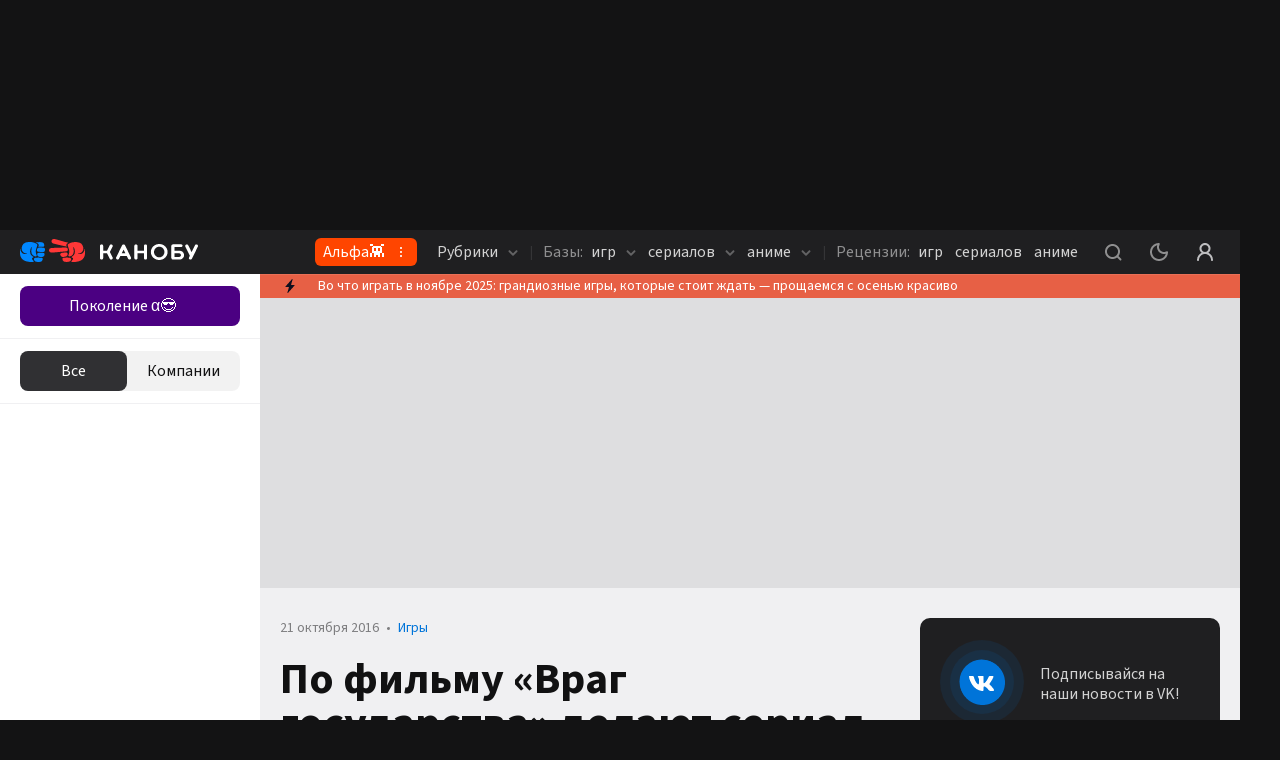

--- FILE ---
content_type: text/html; charset=utf-8
request_url: https://www.google.com/recaptcha/api2/anchor?ar=1&k=6Lf02YklAAAAAAWfoxnhOVdvo-LOk5nD_Rl0Yu0Y&co=aHR0cHM6Ly9rYW5vYnUucnU6NDQz&hl=en&v=cLm1zuaUXPLFw7nzKiQTH1dX&size=invisible&anchor-ms=20000&execute-ms=15000&cb=xr6zh1flaerb
body_size: 44982
content:
<!DOCTYPE HTML><html dir="ltr" lang="en"><head><meta http-equiv="Content-Type" content="text/html; charset=UTF-8">
<meta http-equiv="X-UA-Compatible" content="IE=edge">
<title>reCAPTCHA</title>
<style type="text/css">
/* cyrillic-ext */
@font-face {
  font-family: 'Roboto';
  font-style: normal;
  font-weight: 400;
  src: url(//fonts.gstatic.com/s/roboto/v18/KFOmCnqEu92Fr1Mu72xKKTU1Kvnz.woff2) format('woff2');
  unicode-range: U+0460-052F, U+1C80-1C8A, U+20B4, U+2DE0-2DFF, U+A640-A69F, U+FE2E-FE2F;
}
/* cyrillic */
@font-face {
  font-family: 'Roboto';
  font-style: normal;
  font-weight: 400;
  src: url(//fonts.gstatic.com/s/roboto/v18/KFOmCnqEu92Fr1Mu5mxKKTU1Kvnz.woff2) format('woff2');
  unicode-range: U+0301, U+0400-045F, U+0490-0491, U+04B0-04B1, U+2116;
}
/* greek-ext */
@font-face {
  font-family: 'Roboto';
  font-style: normal;
  font-weight: 400;
  src: url(//fonts.gstatic.com/s/roboto/v18/KFOmCnqEu92Fr1Mu7mxKKTU1Kvnz.woff2) format('woff2');
  unicode-range: U+1F00-1FFF;
}
/* greek */
@font-face {
  font-family: 'Roboto';
  font-style: normal;
  font-weight: 400;
  src: url(//fonts.gstatic.com/s/roboto/v18/KFOmCnqEu92Fr1Mu4WxKKTU1Kvnz.woff2) format('woff2');
  unicode-range: U+0370-0377, U+037A-037F, U+0384-038A, U+038C, U+038E-03A1, U+03A3-03FF;
}
/* vietnamese */
@font-face {
  font-family: 'Roboto';
  font-style: normal;
  font-weight: 400;
  src: url(//fonts.gstatic.com/s/roboto/v18/KFOmCnqEu92Fr1Mu7WxKKTU1Kvnz.woff2) format('woff2');
  unicode-range: U+0102-0103, U+0110-0111, U+0128-0129, U+0168-0169, U+01A0-01A1, U+01AF-01B0, U+0300-0301, U+0303-0304, U+0308-0309, U+0323, U+0329, U+1EA0-1EF9, U+20AB;
}
/* latin-ext */
@font-face {
  font-family: 'Roboto';
  font-style: normal;
  font-weight: 400;
  src: url(//fonts.gstatic.com/s/roboto/v18/KFOmCnqEu92Fr1Mu7GxKKTU1Kvnz.woff2) format('woff2');
  unicode-range: U+0100-02BA, U+02BD-02C5, U+02C7-02CC, U+02CE-02D7, U+02DD-02FF, U+0304, U+0308, U+0329, U+1D00-1DBF, U+1E00-1E9F, U+1EF2-1EFF, U+2020, U+20A0-20AB, U+20AD-20C0, U+2113, U+2C60-2C7F, U+A720-A7FF;
}
/* latin */
@font-face {
  font-family: 'Roboto';
  font-style: normal;
  font-weight: 400;
  src: url(//fonts.gstatic.com/s/roboto/v18/KFOmCnqEu92Fr1Mu4mxKKTU1Kg.woff2) format('woff2');
  unicode-range: U+0000-00FF, U+0131, U+0152-0153, U+02BB-02BC, U+02C6, U+02DA, U+02DC, U+0304, U+0308, U+0329, U+2000-206F, U+20AC, U+2122, U+2191, U+2193, U+2212, U+2215, U+FEFF, U+FFFD;
}
/* cyrillic-ext */
@font-face {
  font-family: 'Roboto';
  font-style: normal;
  font-weight: 500;
  src: url(//fonts.gstatic.com/s/roboto/v18/KFOlCnqEu92Fr1MmEU9fCRc4AMP6lbBP.woff2) format('woff2');
  unicode-range: U+0460-052F, U+1C80-1C8A, U+20B4, U+2DE0-2DFF, U+A640-A69F, U+FE2E-FE2F;
}
/* cyrillic */
@font-face {
  font-family: 'Roboto';
  font-style: normal;
  font-weight: 500;
  src: url(//fonts.gstatic.com/s/roboto/v18/KFOlCnqEu92Fr1MmEU9fABc4AMP6lbBP.woff2) format('woff2');
  unicode-range: U+0301, U+0400-045F, U+0490-0491, U+04B0-04B1, U+2116;
}
/* greek-ext */
@font-face {
  font-family: 'Roboto';
  font-style: normal;
  font-weight: 500;
  src: url(//fonts.gstatic.com/s/roboto/v18/KFOlCnqEu92Fr1MmEU9fCBc4AMP6lbBP.woff2) format('woff2');
  unicode-range: U+1F00-1FFF;
}
/* greek */
@font-face {
  font-family: 'Roboto';
  font-style: normal;
  font-weight: 500;
  src: url(//fonts.gstatic.com/s/roboto/v18/KFOlCnqEu92Fr1MmEU9fBxc4AMP6lbBP.woff2) format('woff2');
  unicode-range: U+0370-0377, U+037A-037F, U+0384-038A, U+038C, U+038E-03A1, U+03A3-03FF;
}
/* vietnamese */
@font-face {
  font-family: 'Roboto';
  font-style: normal;
  font-weight: 500;
  src: url(//fonts.gstatic.com/s/roboto/v18/KFOlCnqEu92Fr1MmEU9fCxc4AMP6lbBP.woff2) format('woff2');
  unicode-range: U+0102-0103, U+0110-0111, U+0128-0129, U+0168-0169, U+01A0-01A1, U+01AF-01B0, U+0300-0301, U+0303-0304, U+0308-0309, U+0323, U+0329, U+1EA0-1EF9, U+20AB;
}
/* latin-ext */
@font-face {
  font-family: 'Roboto';
  font-style: normal;
  font-weight: 500;
  src: url(//fonts.gstatic.com/s/roboto/v18/KFOlCnqEu92Fr1MmEU9fChc4AMP6lbBP.woff2) format('woff2');
  unicode-range: U+0100-02BA, U+02BD-02C5, U+02C7-02CC, U+02CE-02D7, U+02DD-02FF, U+0304, U+0308, U+0329, U+1D00-1DBF, U+1E00-1E9F, U+1EF2-1EFF, U+2020, U+20A0-20AB, U+20AD-20C0, U+2113, U+2C60-2C7F, U+A720-A7FF;
}
/* latin */
@font-face {
  font-family: 'Roboto';
  font-style: normal;
  font-weight: 500;
  src: url(//fonts.gstatic.com/s/roboto/v18/KFOlCnqEu92Fr1MmEU9fBBc4AMP6lQ.woff2) format('woff2');
  unicode-range: U+0000-00FF, U+0131, U+0152-0153, U+02BB-02BC, U+02C6, U+02DA, U+02DC, U+0304, U+0308, U+0329, U+2000-206F, U+20AC, U+2122, U+2191, U+2193, U+2212, U+2215, U+FEFF, U+FFFD;
}
/* cyrillic-ext */
@font-face {
  font-family: 'Roboto';
  font-style: normal;
  font-weight: 900;
  src: url(//fonts.gstatic.com/s/roboto/v18/KFOlCnqEu92Fr1MmYUtfCRc4AMP6lbBP.woff2) format('woff2');
  unicode-range: U+0460-052F, U+1C80-1C8A, U+20B4, U+2DE0-2DFF, U+A640-A69F, U+FE2E-FE2F;
}
/* cyrillic */
@font-face {
  font-family: 'Roboto';
  font-style: normal;
  font-weight: 900;
  src: url(//fonts.gstatic.com/s/roboto/v18/KFOlCnqEu92Fr1MmYUtfABc4AMP6lbBP.woff2) format('woff2');
  unicode-range: U+0301, U+0400-045F, U+0490-0491, U+04B0-04B1, U+2116;
}
/* greek-ext */
@font-face {
  font-family: 'Roboto';
  font-style: normal;
  font-weight: 900;
  src: url(//fonts.gstatic.com/s/roboto/v18/KFOlCnqEu92Fr1MmYUtfCBc4AMP6lbBP.woff2) format('woff2');
  unicode-range: U+1F00-1FFF;
}
/* greek */
@font-face {
  font-family: 'Roboto';
  font-style: normal;
  font-weight: 900;
  src: url(//fonts.gstatic.com/s/roboto/v18/KFOlCnqEu92Fr1MmYUtfBxc4AMP6lbBP.woff2) format('woff2');
  unicode-range: U+0370-0377, U+037A-037F, U+0384-038A, U+038C, U+038E-03A1, U+03A3-03FF;
}
/* vietnamese */
@font-face {
  font-family: 'Roboto';
  font-style: normal;
  font-weight: 900;
  src: url(//fonts.gstatic.com/s/roboto/v18/KFOlCnqEu92Fr1MmYUtfCxc4AMP6lbBP.woff2) format('woff2');
  unicode-range: U+0102-0103, U+0110-0111, U+0128-0129, U+0168-0169, U+01A0-01A1, U+01AF-01B0, U+0300-0301, U+0303-0304, U+0308-0309, U+0323, U+0329, U+1EA0-1EF9, U+20AB;
}
/* latin-ext */
@font-face {
  font-family: 'Roboto';
  font-style: normal;
  font-weight: 900;
  src: url(//fonts.gstatic.com/s/roboto/v18/KFOlCnqEu92Fr1MmYUtfChc4AMP6lbBP.woff2) format('woff2');
  unicode-range: U+0100-02BA, U+02BD-02C5, U+02C7-02CC, U+02CE-02D7, U+02DD-02FF, U+0304, U+0308, U+0329, U+1D00-1DBF, U+1E00-1E9F, U+1EF2-1EFF, U+2020, U+20A0-20AB, U+20AD-20C0, U+2113, U+2C60-2C7F, U+A720-A7FF;
}
/* latin */
@font-face {
  font-family: 'Roboto';
  font-style: normal;
  font-weight: 900;
  src: url(//fonts.gstatic.com/s/roboto/v18/KFOlCnqEu92Fr1MmYUtfBBc4AMP6lQ.woff2) format('woff2');
  unicode-range: U+0000-00FF, U+0131, U+0152-0153, U+02BB-02BC, U+02C6, U+02DA, U+02DC, U+0304, U+0308, U+0329, U+2000-206F, U+20AC, U+2122, U+2191, U+2193, U+2212, U+2215, U+FEFF, U+FFFD;
}

</style>
<link rel="stylesheet" type="text/css" href="https://www.gstatic.com/recaptcha/releases/cLm1zuaUXPLFw7nzKiQTH1dX/styles__ltr.css">
<script nonce="BgGRO9MlqnS_wc5ZAPXueQ" type="text/javascript">window['__recaptcha_api'] = 'https://www.google.com/recaptcha/api2/';</script>
<script type="text/javascript" src="https://www.gstatic.com/recaptcha/releases/cLm1zuaUXPLFw7nzKiQTH1dX/recaptcha__en.js" nonce="BgGRO9MlqnS_wc5ZAPXueQ">
      
    </script></head>
<body><div id="rc-anchor-alert" class="rc-anchor-alert"></div>
<input type="hidden" id="recaptcha-token" value="[base64]">
<script type="text/javascript" nonce="BgGRO9MlqnS_wc5ZAPXueQ">
      recaptcha.anchor.Main.init("[\x22ainput\x22,[\x22bgdata\x22,\x22\x22,\[base64]/[base64]/[base64]/[base64]/[base64]/[base64]/[base64]/[base64]/[base64]/[base64]/[base64]\\u003d\\u003d\x22,\[base64]\x22,\[base64]/[base64]/w51rwrpgwo3Csi5xP8OtbCVtw5vDgXfDmcOvw6NxwrjCuMOiHGtBasONwoPDpsK5H8OLw6Frw4spw4dND8O4w7HCjsOaw6DCgsOgwp4uEsOhCGbChiRPwr8mw6p3FcKeJC5rAgTCjcK9Vw5wDn9wwpATwpzCqDLCjHJuwo4ELcOffMOQwoNBdcOcDmkqwq/ChsKjUsORwr/DqkFKA8KGw6fCvsOuUCfDuMOqUMOkw4zDjMK4F8OKSsOSwo7Dq20Pw7wewqnDrlB9TsKRdBJ0w7zCjAfCucOHSMOvXcOvw53CjcOLRMKKwp/DnMOnwrRNZkM0wpPCisK7w49KfsOWV8KpwolXR8KPwqFaw4TCk8Owc8O1w7TDsMKzB27Dmg/DncKkw7jCvcKQUUtwC8OWRsOrwpsewpQwLVMkBBJYwqzCh2XCgcK5cS/Ds0vClG8YVHXDgj4FC8KjWMOFEEbCt0vDsMKfwp9lwrM3BATCtsKDw5oDDEfCnBLDuExTJMO/w5fDmwpPw5vCvcOQNG4Nw5vCvMOAW03CrGYbw59QU8KMbMKTw7/[base64]/Cim0TbhIIRVbDusKvwq3ChF0PecO/MMO4w5bDgMOpN8Oew7wrCsOewrQBwoJ7wqfCusOjFcKJwqHDt8KHV8Ouw7nDv8Oaw6HCqVPDqyFOw6JJG8Obw5/CmsOUVMKHw7HDk8OKEU0Vw4nDisO/McO4YMKAwronWMOnLMKXw7JlQMOcVQZpwq7CvMKUIRlKIcKVwpbDtEtYfSPCh8OKXcODYFRIVF7DucKfMWxrSHsdMsK2ZVvDp8OMcsKTK8OAwpzChcKRQwrCmnhaw6/[base64]/CgzEawo3DgcOKwqbCoXwdfjkiUyDCm8OHEwUawrZjU8OMw6VqVsOUCsOAw67DtH3DpsOPw6HCsC9NwoXDuy3CisKgaMKKw6rCiFFJw4FgOsOow5tKD2XCt0lLR8KXwo3DkMO8wo/CrB5SwowzPw3DtFLChHbDhMKRUicQwqPDisKlw6/DnMK9wrPCssOvDTTCg8KWwpvDlkMSwqfCqV/[base64]/DmWEjw59aw6tewo3CgWk4CXJTwohzw77Ci8KxT3AKXcOUw6cCOkBXwot/w7MzJXwQwr/CjlTDgmMWZMKoZTvCpcOTDHxEEnzDr8O5woXCnSYbeMOcw5bCkT9OO1/DjRjDq1oBwqlFB8Kzw73Cn8KdLzEow6fCiR7CojZWwrF8w7nCmmg0YDEhwpDCtcKeEcKoMRLCtlLDvcKGwpLDmnFtccKSUyrDkjjCv8ObwrZAbRXCi8K1RjY/[base64]/Dt8KCDsO6w6nDk8KPw5gvYj/Ds0rDlXBCw4VLwrrCk8KowrjCkcOtwovDtjgtRMK4Yhd3SGnCukk6wrPDqnDCk0zCnsKgwrVsw5skLMKzUsO/aMKew51MRCvDsMKkw71VX8O2eB7CqMKUwrfDvsOzTjXCuDtfccKlw7/CgUPCilrCvxHCkMKuHsOmwohYJcOVdggSasOJw7TCq8KjwptmCEbDm8Orw6vCmG7DlEDDjVQ7JcOcW8ObwoTCqMKSw4PCqwvCp8OEGcKVDkXDm8K/[base64]/Ch8Oew6cRLMOkHsKlGzlJa3QqRMOiw7tPwrphw4Aiw7wrw6NFw6Exw6/DssOlGDNuwrdvbyTDvMKGE8KQw4HDrMK3AcOESD7DvDjDkcK8RwjDg8KKwqXCq8KwPMO1U8KqN8OHQUfDt8KmTDkNwoFhNMOEw6QKwr/DscKoGAddwrk7TsK8OsK9CmfDrm/DoMKPHMOZUMOoCsKOVSFHw6swwpw6w6NAZ8Oyw7fCrXDDg8OTw5/CmsKKw77Ck8Kxw7DCt8O/w6nDsB1zY25Ja8KAwpsXa23CgDTDuCDCv8KaF8Kqw41zYcKJIsK+UMOARFYxG8OFDU5wIhrCgy3DizJwJcKww4HDnsOLw4IfOlnDiAAawq3DlR/CmVJ9wrHDlsOAPB3DmhzDqsOgdU/Ciy/DrsONb8ObGMKDw63DhsOFwo0sw4nCtcKXVB3CqzLCrW/ClWpZw53CghEyT285CMOPZMOow5DDn8KGWMOiwqoHbsOSwpzDmsKEw6vDgcKiwoPDtWLDnw/DsnFJBn7DpzPClDbCqsOVP8KOThEEN1HCicOdMHDDpsK9w4bDk8OmGx00wr7DqC/DrcKkw5Jgw5o3V8KaOsKiZsKFESnDkm/Cl8OYGHhNw4d2w7R0wrrDqHd9ew0fGMOow7J9QnLChcKOQcOgEsOPw6tew4vDkCvCmAPCqSPDncKXAcK3GyQ+F29dRcKDPsOGM8OFGlEZw57CiHHDkcOYR8OWwqHCu8Ouw6tpRsK5wo/ClzzCtsKDwonDtQtTwrt5w6/DpMKVw7DCk0XDuy4ow7HCgcOYw5hGwr3DiTQMwpzCj3VLGsOkK8O1w6dfw64sw77CvsOIWi1dw6p3w5nCpnjDkHnDgGPDv2QKw6l9RMKccn3DoBUaX3A0GsKBwpDClE1bw5HDpMK4wo/Dgn9xA3cMw7rDsn7Dl1MxJx0cSMK7woNHRMOAw5zDilspOMOWwpbCm8KsdcOxOsOJwohkWMOsBUo/SMO2w7DDmcKLwrU4w60SQUPCsCfDoMKIwrLDrcOkKxR7ZlRfE0/CnHjCgivCji9awpDCjj3CuS7CvsOCw7oAwr4iNX5PFMOWw7XCjTs/woPDpgxqwrrCm2cDw59Mw7FRw6tEwprCnsOcLMOOwopBe1JGw5TDpFbCp8K3ClJhwozDqi4FQMKKYBhjPypAbcOOwprDksOVIMK8wp7CnkPDoyrDvQ0Tw7XCmRrDryHDvMOoRlAIwpHDhT/CigDClMKJEm9oTsOowq9TLQTDt8Kgw73CrcKvW8O6wrMfZiUeQz/[base64]/DsKhUHARw5TCgyJPT8O5w6fCkVfDmxk4w7dfwog7OG/CqX/Dp07DgijDm0PDrR7CpMOtwr8Qw6lQw7vCoW1ew7wDwrXCqV3CtsKcw4/DgMOHS8OawphLVDFxwojCkcO0wpsVw4/CrsKNMTnDu0rDhxLCiMOdS8O8w5N3w5B0wqFUwpgKwp4Ow4DDksKESMOSwqXDrMK6dcK0acOhE8KIEMK9w6DDlnIyw4IMwp8HwpnDuifDkX3Cm1fDn3XDk13CtBo8IHJUwrfDvgjCmsKwUikccl7Dt8K2aX7DrX/[base64]/CqMOQw5lqwq3Do8K9wo4rwrrDjUfCuzEBw4cRwo5Xw6zDvRJHbcK5w5zDmMOEH14hesKtw4wkw5jCn3RnwqPCg8OXw6XCg8OuwrnDuMOpMMKAw79Nw5x/wotmw5/[base64]/w53DtRslIxMQYcOpa1ZvEMO4EsOBC11FwoPCrsO/[base64]/Dg8KNVWnCp8OZw6BOY8KnAcO1VsOdBcK/wpwcwpXChDFYwpYewq/[base64]/CvMOEXcK2w50KwrzDun5tPsKJD8KNShDCi3IcT3nDuGnCvMKgwrUHdMKrUcKjw5hHJMKCJcOQw7LCvWHChMOCw6orecOadi4WBsO1w73DvcODw6TCmXlaw6Q4wojCjWldLxQgwpTDgAzDuwwKRAxZLz1hwqXDlTZ/UlBcLMO7w615w57ClcKKcsOjwrFjZMKZCcKCWF5ww6PDgwXDs8KHwrLDmXTDhn/Dsy8JTC4tQyAcWcKWwpZ4wpR+AxYQw7DCq2dpw4vCq1oywoAfKmfCoWgxwprCksKOwq0fTGHCvDjCsMKHJsO0wozDhm5iY8Kkw6TCscKjMVINwqvCgsOofMOwwobDqQTDj247ScO7wpbDksOqXsKbwpdKwp84DG3CtMKIIh9EBjvCi1bDtsKuw4zCv8OPw4/[base64]/DlzvCkMODHcKiwoE1wp4Tw5AaQsO/[base64]/w6bCrMKAw6XCswjCqiTCnXvCkXDDoUdkVcObK2FgH8OdwpjDtyUew5fChBPCtsKRKMOhclPDn8Kbwr/[base64]/DqgRaPkhtwpR1wpEjw4zCi8K8wovCvMKMwogiSzLDrxlTw4LCtMKhXWFvwoN5w6NGw6TCvsKTw6rCt8OeTStFwpg/wqVeQSfCuMKtw4I1wrsiwps7axDDgMK2LSUEGSjCkMK3GMOkwrLDrMOfasKfw4QPEMKYwo4qwrHCrsKwW0NAwrwjw4QkwrAUw7/Dm8KjUMK2wq5dehbDpEwLw5M3YB0FwpYyw7rDq8OHwrPDgcKFw6kWwp9EC2fDjcKkwrLDm1TCscOWdcKzw4XCnsKQdcKKRcOUdnfCosKhbC/ChsKgMcOALEfCssO4dcOsw5xJQ8Khw7bCszdTwpsgbBcHwpzDskHCisOCwr/[base64]/[base64]/CkMKRGX7DkU/DgcOxwrvCmsO3X8Krw4/[base64]/ChkTCgSHCisKHJsKINsKmFsKlSnjCiCIaw6vCpTcjHn1CJQ7Djj7CoETCq8OMQmpfw6drwpJtwoTCvsO5IhwOw7LClsOlwqfDhsKGw67DiMOTUAPCvxkIVcKywpnDhBoDwrhYNmDCtBc2wqXCs8KiTS/CicKbY8OQw7bDvzoWE8Oiw6LCrypCasOPw45Ywpdrw4HDpFfDiz0fO8Onw4kYw6omw4Q6T8OtcwrChcKzwp4xGcKOWcKAMknDm8KjITkGwrA+wpHCnsK7QDHCvcOtUMOIZMKMS8OMfsKyHsO6wpXCtytXwp5/ecO9bMK/[base64]/CtcO1w4jCncKDwrpOH2p/wojDsgvCncKJf09lwpvDnsKXw6wDdXgJw77Cg3rCncKUwrUFU8K3XsKuw6LDrlLDkMOlwp9CwrkjD8Otwp1KEMKMw7XCrsOmwr7Cnn/ChsK5wqIbw7BBwp1fJ8OhwpRew67Cp1hSX2LDmMOSwoU6OGRCw5DDoC7Dh8O8w78awqPDsAvDkVw/dXfChE/DgH10F2bCg3HDjcKlwpfDn8KAw6NUG8OiXcO8wpHDmD7CmgjCoUjDrETDr2XChcOjwqBgwoBww7ZeXD3CqsOgwpjDo8Ogw4vClGHDpcKzw6ZQNwpowoUrw6M/[base64]/[base64]/TWIdw6jDiCMswrTDicK4w6vDpMOoAU3DuxbDhibDikZbEcOiLREBwq3CpMONDMOHOXsVb8KJw74Iw4zDp8ObacOqWVbDhB/Ch8KwM8OqLcOMw4Q2w5DCiCxkasKpw6gKwqFJw5VXw5R/[base64]/CvGHDqMOjwrY/wo4HJCXDjAbCu8KYw4s+w7bCvcKlwqPDksKgCwU5wr3DpxxvPVTCr8KpCsKiPMKrw6ZmbcKSH8K5w7EnDFZwPgAkwoDDql/ChnQYC8OCZnDDuMOWJEDCtsKFNsOyw69EAU/DmDFRbXzDrDFzwodSwpPDpXQmwpMHDMKde3wXTsOiw6QBw69SeTdgH8Oow7cXRcK2YMKhY8OyegXCgcOiw6FWw5nDvMO7w4fDisOwSybDmcKZDsOcBMKAR1PDrCPCtsOMw73CqcOTw6tCwqPDpsOzw57Cp8Kldnl3G8Kfw5xQwo/Co3lhZkvDmGEtbsOLw6jDt8O8w5IbUMKgY8KBM8KQw4LDvQARf8KBw7jDiFjCgMOLTARzwqvDhTMHJcOARFDCicKRw40Wwoxrwr/Cmxdvw6vCosOywqXDlDV3wonDk8KCW25ywq/[base64]/DjcKEP8OCeMOnchwxwpguwpfDosKPwq5cGsKSwqdyc8Kew4g0w4VVAwA3w4nCiMOJwrLCp8KrJMO/[base64]/SsKSIMKxw7VHDndTw4glw6HCjS/CqMKhw7Ekb2XCn8K0XGjDnwQlw5hVIhVAMwkPwoPDvsOCw5bCpMKWw53DiEfCuGFKGsKlwoJqSMKZP0/CpDlswo/CtsKNwq/DhcOOw6/CiizDiAfDp8Olw4YxwpjDgMKoYl5RM8KGw4zDkS/DnHzCsUPCqsOyB09lGkRdRGtUwqEqw5pFw7rCtsKfwpY0w5fCkn3CmErCrTYtA8KzHgNNK8KOC8K/wqPCo8KeflFqw5HDn8K5wqpzw6fDl8KsYWbDnsK1fljDmW8iwoEtfsK0P25vw7Zkwr1fwqrCtxPCqQ16w6bDvsOvwo1UW8KbwovDgMKTwpDDgXXClRFZCh3CicOmRj9rwr1bwpVvw7/DiQpZHsK5UH4DTQPCvMKXwpbDn2VQwr0HAX9zKxRhw7dSKXYaw5JSw5A2SQQQwrXChMKxw5HCicKZwpY0GcOvwqfCqsODMATCqFbCh8OEE8OFe8OMw4jDgMKoRQlSYk3CtwkLOsObWsKqQls+f0sSwpVywr7Dl8OiYicpPMKbwrPDncKeJsOgwrvDgcKDA1/DvkZ5wpVQAVZPw5lww7nCv8KsDsKjDBYod8OFwpMbZ3p2Wn/[base64]/DgMO+wr4YIcKUDDIKWsOGwqRkw4rDikPDi8OMw5scBmgjw78IQ0xyw4Jab8KjPW3DncK1M1fCn8KeM8KqYwPChCfDtsOZw4bClcOJL3tSwpMCwrc2eQVxH8OFHMKgwr7CmcOmHVrDicODwp4owq0Xw5ZxwrPCtsOcYMO3w6LDo1PDgE/CtcKLPcK9HwZIw4zCvcK8w5XDlzNXwrrCrcKJw5lqJcOrCsOmEcKBUg9TcMOFw4DCvHUJSMO6f0wcXyLCs0jDtMKUFm9Iw7jDomdJwqNnOQ/[base64]/w6tvw5lXUnzCm8O8w4zCl8KHw4gTw5PDpMORw7xmwrwCSsONd8OyDcO8dcOzw6LDucOpw5TDjsKwA38+MgVHwr/DsMKEM1bCh2hJC8OeAcO6wqHCncK0D8KIQ8KZwr7CosO+wr/DscKWIx5Owr1ow6gTKcOPX8OjYsOQw7dHMsKTW0jCvw7Dv8Khwr9VXFbCvTLDhcKYecOOa8KmS8OFw7ZcH8K1Qjs8YwvDomDDusKlw4N6DHLDhyRjVn85dk4mZsO4wqDCvMKqW8O1exM1DmjCrsOLScKvHcKOwpcURcK2wos/[base64]/w5fClGAmw5/CksOQwpFNw7vChGBNGMORW3fCk8KgZ8O3wqcnwpkWAmnCvMKMPxbDsGl2woFtVsO5w7bCoAHCs8Owwotfw7rDsAAEwqYEw7PCvTvDk1zDq8KNwrnCo2XDiMKxwpzCicOpw58Dw4nDhAlKd2JbwqBuV8O/e8K1EMOjwrBcTCjCtFjDjSbDm8KwAEDDhsK7wqDCjAMWw6TCscOqEHHCmnttesKOZl3DoGM+Jn5aAMOgJ2cZSkjDiErCtH/DscKRwqPDksO0fcO4G17Dg8KPXGp4HMK5w5ZXPj3Dj3ROIsKPw6TClMOMQMOLworCsCXCp8Oiw649w5TCujLDvsKqwpZowqVSwqTDhcKdQMKGw5Zsw7TDiVTDikFgwpXDlSvCggXDmMOGNsOUZMOWPEB/[base64]/DnMKkwpERDMOiw4TCsXcdesKZf3LCpsOZY8KKw7knw5p8w6B3w40oFMOzZAk1wodkwpLCtMOuRlkBw4HCskoCGMKzw7nCtcOZw5cofH3Dm8KoesOQJhfDmALDlEHCkcK8HSfDgB/CtxPDtMKGwrrDi00JUXc/aTQfUcKRXcKaw4nChmTDnHErw4fCvGwbG0TDml3DosOMwo/Chk48U8O+w6AxwoEwwqrDqMKbw58jacOTPgM8wpNZw73CrMO6JDcsenkEw4Vew74nwo7CtDXCnsKuwp5yJMKewoXDmGrCuCzCqcKoSDzCqBRpCW/CgcOYEnQ4dwfCosOVCQ44QsOxwqFZO8Oyw7XCkRDDjkh+wqZZPUR4w60dXGbDtHvCuTfDlsOLw6jCmi43IATCsVUdw7PCtcOGSWFSPG7DpAYIaMOqwpfChkbCoTDCjsO8w6zCozDCkEjCqsODwqjDhMKeFsOXwqRwNUsARm/Cl3vCqWhGw73Dt8OMRF4VEsOBw5XCnUDCvHNVwrHDp3UjccKbG2bCgC/[base64]/wrzDnkTCo8KUw6nDvcKfbsKQwonDn00ZMsK7w73Cp8KaS8KLwqfCtcO/[base64]/Q8K9TlQKw4jCkQXDtXXCpErCssKww63Dql16dxo9wo7DjUVxwqtzw6sOB8OkZ1/Dk8Ofe8OVwrFITcOXw7vCjMKGRSLCmMKhwqdKw6DCicOhSRgGIMKSwq/DqsKXwpo2dFdKMhlbwqzCusKBwrzDssK7esOyLcOIwrTDtMOmWEVqwp5Bw6JEf1BXw7vCiXjCsglJM8ORw79VGHJyw6XCp8ObCzzDv2skIjUCFsOvesKwwrrClcOhwrE0IcO0wobDtMOXwpwSIRkHa8K1wpFXeMKsBzPCj1zDsAMUd8Ohw5vCml4CM1oGwr/[base64]/DjcKUw6E1USMdHcKAHQsJJCEXwp/Dm2rCjThQdBE5w5fCoitZw73Cs1NmwrnDlWPDiMOQA8OhOQolwqnCjcKgwrXDgcOnw7/[base64]/CvnPCn8OwZ8Kfw6wJbjPDtMOCwrRnPxTDlMK6w5zDkDnCvsOZw7PDqsOmWlpdV8KSCi7Ct8Olw70fOMKmw55RwqpGw7vCt8OhJ0zCrsKDYjQWAcOtwq5xRF87TG3CqwPChEQZwohywp12Kx0QFcO2wolwEQbCpzTDhls5w45WVxLClsO2I0/DrcKNfVzCgsKlwo1wL0NbcRAPGATCjsOEw73CoVrCnMOsScKFwoQQwpc0ecKMwppkwrzCs8KqOsKtw75jwrZKYcKFGMOIw5wxC8K0KsO6wot7wpg2citxBVA2f8OTw5DDnSDDtiEYEjjDv8Oawp7ClcOPwrzDsMORJzMPwpIkKcOUVWLDhcOPwpxuwofCusO2BcO/[base64]/DjWvCqG7DinzCmsO8wp/DosKfe8OnLGMaw7oRSBd+EcO2TlLDvcKgLsKXwpMUHR/[base64]/IXx0LsOdw5N+w6jCqEB6woLDk8OIwpExw7FUwojCtSTDqBjDt2bCl8OiEcKOUxVXwpbDoHvDsUkTVEHCsTHCpcO+woLDosOcWGw8woLDgsOpYEfCjsOxw5lJw4xqWcO9NsKWC8KSwpJ2b8OZw6h6w7HCmUNrAzxyB8K/w4RCEsO1YTwuF04masKDRMORwokaw5cIwox9ecORKsKgOsOuSWPCqzdKwoxuwojCucKydUlPMsKBwoYOB2PCt37ClC7DlT5gIj3CgXkVSMO4B8KIX1/[base64]/[base64]/w40TwrPCgsOGIcK2wrBMwqhOc3N1NGUIwoDCrcKnU8Kmw7gDw77DhcKgRMOOw5rCmBrCmDXDoBg7wpUjG8Oowq/DtcK5w4TDsATDhig+PcKEfRoZw5LDrcKzZMO/w4xvw7BDw5DDj17DjcOFHcKWeGRMw7kFw4JQbEwSwqt5w53CnBcXw7ZYZsOUwqvDjcO9wrNwZsOgSStMwoEyXsObw5bDhSDDrnkvGQZcw74HwpjDqcKrw6PDgsK/w4PDqcKjVMOqwozDvnM4EsKKS8Kjwpc2w4nDvsOqdF/Dg8KxPhTDpcODDsKzEH8Bwr7ChwDDqH/DpcKVw43ChMK1dnRfIMOMw648Z0t5woTCtTwbdsKYw6/CusKxGFTDqzVTeh3CgzDDr8KnwpHCug/[base64]/[base64]/DmG9Dwrd4c8O/RcO6cFBWScOHwoLCgG9gbMOIQ8KIZ8OQw7Zkw6UOw4nDn2Bfw4Y4wr3DlhjCisO0JEbCqA05w5LCssOlw7x8wqlewrI9TcKBwqt1wrXDkmXDuA8iQxcqwofCjcK+TsOMTsOpS8OMw5zCoVfCllDCm8OzenIvW0nDnmt3KsKLLQFCKcKBFcKwSEkBOClASsO/w5oMw5lRwrrDnsOvNcOPwqZDw5/CuEEmw7NMUcKRwrwVPWcvw6tQVsKiw5ZBIcKhwpfDmsOnw545wpgcwoZKX0E8FMObwrceM8KlwoTDvcKiw5JaPMKLFxZPwqMNTMKlw5XDjSwywrvCsz8UwrsBw6/DvsOAwpTDs8Kqw6/DnQtMw53Ci2F2MnDDh8KZw7tuT1tWXDTCg17Do3Ijwql5wrnDtFwiwp3Cj2rDk1PCs8KWXi3DqmDDpjUxcxXCosKLTUJTw4/[base64]/dn8fwoDDkcKFw4bDvsOdw5gvw77DscOxP8O+w4zDtsO6dCV9w5nCrELCgDnCrWPCkD/CllHColwLY2Myw4plwoTDrWRIwozCi8OUwqbDisOUwrkxwrAFXsOJwoVCM04QwqVnGMOKw7p7w6sxWU4qw6taWSnCsMK4ZQxEw77DtQLDr8OBwrzCnMKvw6jDpcK7H8KAa8OGwpwNEzNBBjPCicOIZsOvY8OzBcKiwp/DtRTCogPDqUhASmh2WsKUVzTDvFPDhQ/DksODAMOMDMO0wrETXmHDsMOiwpjDqMKAGcKswrtUw5LCgVnCkAwYGFl/wqrDjsOjw6/DgMKrwpU5wolqP8OKAEXCncOpw6xrwoLDjG7CvWdhw73DhHcYJcOlw6rDtx1SwpkLHMOzw5FUOzZIZF1iYcK+J11sX8OrwrAESmlNw4dXworDnMKccMKww6DCsx/[base64]/CscKCLcOVKX/DusKBE8OswoXCuDAVwrfDp8OiSMKUbcOnwpjCvCZ/eh3DtS3Cowh5w4cew4jDqsOxH8OWfMKSwqpiH0RswoXCu8Kiw7/CnsOlwp4lNilnDsONMMO/wr1ALgZ9wrViw7LDksOZwo0dwrLDtC9OwozCuUk/wo3DvsODFyLCjMOSwqJcwqLCoxTDiifDjsK9w6EUwpjCkHDDu8OKw7oxScOQX3rDkcKvw7xffMK5FsKjw51mw4wHV8OwwoxzwoIZVynDswk5woQofyvCpUxzKFrCkw3Cu0gKwqo8w4nDhl5nWcO5f8KaNhrCmsOLwrTCmRh/[base64]/[base64]/P8KFwrYpwo/DmMOEG8KQwq/Cv2zCvMKOMiVLTwMuw4jCo0DDkcOswphewp7CusKtwpfDpMKtw7UaNDgIwpIIwqdCBgMvbMKiNgjCoBdVdsOewqYUw4pSwoXCvCbCs8K/PwDDvsKDwqZGw5gkGMOwwrzCv31RDMKTwqllQXjCqlZtw4LDuQ7DhcKFAcKCDcKEAcKdw7M9wo3CnsOLJ8OQwpbDrMOJVnMOwpsmwqvDhMOfU8OUwqJIwofDkcOKwoF/QFfCpMOXXMO2J8KtWjxaw6Uobn09wpHDgsKlwqFXe8KVBcOIAMO7wqXDn1LCuz1bw77DicO2w7fDnwnCgXUhw6k1SkTCpSkwaMO9w5d2w6XDgsONeBQ+W8OCJcOvw4nDmMKEw4/DssOGLTrDjcOqS8KJw7DDtkjCpsKwGFlVwpoxwpbDjMKKw5oFHsKZeFHDhsKbw4vCulvDgMOVWsOPwq1/[base64]/[base64]/w7Jfb8K3wo19K8Oww5Qzw67DmlPCnMKFAMOSV8OHH8KMZsK+YsOywqk4Ig/DgynDnwcPwpB0wo07AQ40C8KDGsOPDsO9ZcObdMOGw7fCn1DCmsKzwrMcVMOpNcKbw4IaJMKPGsO9wrDDtEAdwpEGfyrDnMKAf8KNEcOjwrUDw7/CrMKmMBtBW8KpLMOCS8KVHQBCHMKww4TCpC3Ds8OMwrQsEcKeAwAaa8OUwrDCrMOtasOew6oCTcOjwpEEcm3Duk3CkMOdwrZvTsKGwrcuNypOwr0yFcKHRsOjw6IuS8KOHwwTwqnCh8KOwpRkw6zDssOpHk3Cmn/CvGITPMKow5YuwqvCk34HU2gTHWUuwqEbOl98HsO/H3UvFVfCpsKYA8KpwoDDq8Oyw4vCgQMDOcKiw4XDhDVuY8OOw4FyO3XCkiR1YwEWw7LDk8Opwq/Ds1TDvSlcf8KTAXBHwqDDj1A4wrTDuhzChklCwqjCsSM3CRfDu0BMw77Cl17CgMO7woBmcMOJwpdYPHjDv2PDmWlhAcKKw4QYecO/[base64]/CjMOxwohMXynCgC0twrHDv8KGAcO4wrR3LcKnwrPCo8O1w63DuWPCqsKsw74OMzfDo8OISMKKJsO/aBsQZxUTBGnDucK5w7bDuxvCscKDw6R1Y8K/w4xjCcKlDcOADsOxfWHCvDbCscKQKnXCmcKeMHZkX8KicktDccOpQjjDoMOrwpRMw7nCi8OowosUwrp/wqrDtHrClkTCq8KKJsKMCBHCisOPAkbCuMK6CcOPw7Qjw5d0cGI5w5s5JSjChMKlwpDDgWddwqF+UsK6BcO8D8OFwo8fAHxzw53DvcORM8K2w5nDssKEbUwNRMK0w4/[base64]/DmsOnG8KwdHDDj8OYwpstGcOzXxV7GcKiShVQZnZebMK/[base64]/Dg2ITwqtCw6IEwozCkzTDnMKWIVvDmizDlADDn3XCv0FZwqcCXFXDvUfCqEwHN8KNw6nDrcKkKQDDuGhhw6XDi8OFwq9dP1DDjcK1FcKWKsKxwrV9G03DqsO2REbCucKKC0hhccO9w4PCnE/ClMKJwo/CoybCkSklw5nDh8K0YcKZw7LCh8K7w7fCoU7DoAIcYMKGGWHDkk3DmWtaWMKYKmxdw45TUBt0K8OHwqXCg8K7Y8Kew6PDplY4wrAnw7LCojfCrsOcwoRkw5TDrhbClEXDpUthJ8OrLX3DjQjDiWnDrMO8wr0swr/Cl8OIEH7DnQFqwqFyd8OKTnjDqSp7TWLDksO3W1JSwrc3w45zwrIswohrX8KuEcOCw5wWw5QnBcOwKMObwrYOw57DuEkCwqNQwpPDgMK9w7/CjyJYw47CvsOABsKdw7/Cv8OYw6k/FyQzHcO1X8OiKD1XwooYLsKzwoTDmSoZHivCiMKgwpBbNcKHfEDCtcKtEkcowpd0w4DDiGvCiVERVhXCjcKrLMKEwoYOYQdjIywLTcKMw6VsFsOZH8KHfHhmw4zDlMKjwoIwGUPCoCjDvMKjbWJvW8K/[base64]/CksOTTB7DikbDmcOPwr3CmELCgMOjwoRIwqhfwoQkwoRMLcO+XWXCuMOoZEsIC8K6w6lrelw6wp8kwrPCsmcHW8O7wpQJw6EsH8OFU8KswoPDvMKnO0zCuX/[base64]/DicOnw53DoUXCkWFrworCjMOmw6Ymw7krwq/CvsKBw4E5dcKEMMO2SsOhw7vCuntfYVNew7bCojBwwpPCvMOHw6Y/GcOTw65+w5zCjMKnwp5xwoA2GlwAI8Kzw5Ucwr19RwrDi8KlHUQOwrE+Vm3Cv8OPw79FU8Kqwp/DrVMcwr1xw6/Cp23DrWtMwp/DgScUE2VoAnYzQMKMwq0VwoEwWsOUwqctwptlIgPCg8KVw79Jw4FhNMO1w5nDlSMrwr3DtFvDoCV3GGUtw4Ygd8K/DsKWw4Abw70GA8K/w77CgmfCgRXCh8Ktw53Cm8OFNAbCiQbCsj1+woMuw4RlFlU+wqLDi8OaI1dUYMOlw7ZTZ2d3wpoNQjzCvVIKacONwpRywqB5L8K/fcKVeEA1w47CmltONRVmbMOWw55AasKvwojDpUcNwo3DkcOqw61GwpdDw5XCqsOnwpDCkMKZSzHDt8Kcw5Zmwr11w7VPwq8EPMKfUcOGwpEyw586ZSHCgEHDr8KnWMOdfBcdwrcRQ8OfUh7CrDEDX8K5LMKrUsKvP8O3w5rCq8O0w6jCjcKsLcOtb8KOw6/DuVt4wpjDkzTDpcKTalHCjn4WKcOaHsOBw5TCvBU6O8KmdMKCw4dWVsO/CzwhBn/CuVk5wqnDrsO7w6U/wrcDFQdpJDrDhUbCp8OiwrgVRDQAw6vDqTzCskUEblZZVcO7w45oLy4pDsOYw6HCn8OAScK3wqJfFhRfF8OFw7o0RMKOw7jDl8OiBcOuNg51wqnDilbDqcOkPy3CncOJSlw0w6rDjHfDlU/DtWE9wp1qwqYqw75rw77ChhzCpSDDjzECw6N6wrZXw63DrsORw7PCv8OmTwrDqMOWWWtdw4gTw4VtwowKwrYpcGIGw5bDlMKXwr7CoMK1wqk+bUQsw5R/el/CpsKmw7XCrcKBw78Ew5EWB11EEC9oZFpRw71PwpLCosKxwqzCogTDusKUw7zCims5w4Nqw6xxw4/Cix3DgMKTwrnChcOuw6XCpAA6VsKsXcKaw5F3WMK5wr7Dt8OKOcOgasKGwqXCmSU8w7Jcw5/Cg8K8LsOlSXfDnMOQwplww6DDqcO5w5/DuFgVw7LDlsO2w60VwrLDnHJzwpE0K8KVwr3CicK5OQbCv8OAwpZ/ScObIsOgwr/[base64]/DssOow5DCmivDk8KOIMOAGcKcw68SZiUvw5FrwqgeSQ7Dtl3ClknDthvCsCnChsKbCsOcw7Iww4nCjUbDm8KSw654wo/CvsKPF2BoU8OfbsKjw4QLw7U7woUaCVPCkBTDhsOBAxrCj8O6PlITw6IwW8K3w4R0w5t5Ihc0w6jDpk3Dtx/DuMKGLMObEjvDqTt+B8Kww77Dj8Kwwo7Cnjo1Fy7DuTPCsMOqw4zCkwfCizHDk8KgbD/Cs07Dn2XCjx3Ds2TDoMKawpI5aMKjXXbCs2woJmDCoMKGwp9Zw6tpWMKswqxVwpzCuMOBw5cLwrLDhsKgw4LCrkDDuzozw6TDpnfCricya1gpUlgBwrVEfsOlwqVrwr93w4PDnibDtVVwCXQ8w7vCj8KIA0EMw5nDvcKlw6nDuMOCH2vDqMK4DG/DvWnDpmDCqcOmw5/ClHBtwqw4DyBGPcK0PUHDjlxifWnDhMK0wqPDpsK5cRrDs8OZw5YJK8KEwrzDmcO5w7vCtcKdd8OgwrF6w6cdw7/CssKPwqTDrMOMwofCisKWw47Cu1t4NhzCiMOmcMKtOEJIwo9yw6DDgMKWw5vClw/CncKHw5/DggRVMEYPLnDCjmHDhMOGw69JwqYmMcKywqXCmcKPw4UHw7d9w78bwqBQw7NhLcOcOcK8ScO+CcKBw78fJMOKXMO3wqjDlSDCtMO6AzTCjcOqw51rwqtoRQ18fynDmkccwpzCgcOiZl5rwq/Cui7DvABCa8OPd1lqShc1GcKTKmhKMMOBLsO3VmzDi8OTZV3CisKswphxSknCo8O2w6I\\u003d\x22],null,[\x22conf\x22,null,\x226Lf02YklAAAAAAWfoxnhOVdvo-LOk5nD_Rl0Yu0Y\x22,0,null,null,null,0,[21,125,63,73,95,87,41,43,42,83,102,105,109,121],[5339200,831],0,null,null,null,null,0,null,0,null,700,1,null,0,\x22CvkBEg8I8ajhFRgAOgZUOU5CNWISDwjmjuIVGAA6BlFCb29IYxIPCJrO4xUYAToGcWNKRTNkEg8I8M3jFRgBOgZmSVZJaGISDwjiyqA3GAE6BmdMTkNIYxIPCN6/tzcYADoGZWF6dTZkEg8I2NKBMhgAOgZBcTc3dmYSDgi45ZQyGAE6BVFCT0QwEg8I0tuVNxgAOgZmZmFXQWUSDwiV2JQyGAA6BlBxNjBuZBIPCMXziDcYADoGYVhvaWFjEg8IjcqGMhgBOgZPd040dGYSDgiK/Yg3GAA6BU1mSUk0GhwIAxIYHRG78OQ3DrceDv++pQYZxJ0JGZzijAIZ\x22,0,0,null,null,1,null,0,1],\x22https://kanobu.ru:443\x22,null,[3,1,1],null,null,null,1,3600,[\x22https://www.google.com/intl/en/policies/privacy/\x22,\x22https://www.google.com/intl/en/policies/terms/\x22],\x22+gRiBSykCZ11IAGxcoRzbBCOBnUBjHW1Y29U7az6t7s\\u003d\x22,1,0,null,1,1762198892928,0,0,[246,222],null,[223,187],\x22RC-vEK49awvnyzVAg\x22,null,null,null,null,null,\x220dAFcWeA46wAggYgpE-kmM8IMqmsr4tDz7AnhKP34VqImnFe6RIhZJt8512R-sL0pEP5J_KXLHIaFqQeHbklCGVGkKJL2okmckAw\x22,1762281693131]");
    </script></body></html>

--- FILE ---
content_type: text/css; charset=UTF-8
request_url: https://kanobu.ru/_next/static/css/d209d31299e6b5a3.css
body_size: 2240
content:
.TextContent_dark__VLu2U,.TextContent_light__LIaDc{--blue_1_global-theme:#0074d9;--blue_1_global-theme-rgb:0,115,217;--white_1_global:#fff;--white_1_global-rgb:255,255,255;--black_1_global-theme:#111112;--black_2_global-theme:#131314;--real_black_global-theme:#000;--black_4_global-theme:#29292b;--black_1_global-theme-rgb:17,17,18;--gray_1-global:#7e7e80;--gray_1-global-rgb:126,126,128;--red_1-global:#ff3737;--red_3-global:#e50000;--black_3-theme-global:#1f1f21;--red_1-global-rgb:255,55,55;--orange_1-global:#ffa000;--orange_1-global-rgb:17,17,18;--green_10-global:#1bb35a;--green_10-global-rgb:27,179,90;--purple_global:#93f;--blue-neon_global:#4146fa;--yellow_global:#fed400}.TextContent_light__LIaDc{--black_original-01-rgb:0,0,0;--black_1-theme:#111112;--black_1-theme-rgb:17,17,18;--black_1-theme-01:#111112;--black_1-theme-50:#111112;--black_1-theme-08:#111112;--black_1-theme-09:#111112;--black_1-theme-07:#111112;--black_3-theme:#1f1f21;--black_5-theme:#303033;--black_4-theme:#fff;--black_5-theme-08:#303033;--black_1-theme-10:rgba(17,17,18,.1);--black_1-white-08:#111112;--black_1-theme-1010:rgba(17,17,18,.1);--black_1-theme-05:rgba(17,17,18,.5);--black_1-theme-05_05:rgba(17,17,18,.5);--black_1-theme-005_005:rgba(17,17,18,.05);--black_1-theme-15:rgba(17,17,18,.1);--black_1-theme-15_20:rgba(17,17,18,.15);--black_1-theme-005:rgba(17,17,18,.05);--black_15-theme:rgba(17,17,18,.05);--white_3-theme:#fff;--gray_1-theme:#7e7e80;--gray_1-white-theme:#7e7e80;--gray_1-theme-07:#7e7e80;--gray_2-theme:#bdbdbf;--gray_2-theme-05:#bdbdbf;--gray_3-theme-02:#d7d7d9;--gray_3-theme-10:#d7d7d9;--gray_3-theme-15:#d7d7d9;--gray_4-theme:#dedee0;--gray_4-theme-010:#dedee0;--gray_4-theme-015:hsla(240,3%,87%,.15);--gray_4-theme-rgb:222,222,224;--gray_4-theme-to-main:#dedee0;--gray_4-theme-005:#dedee0;--gray_5-theme:#f0f0f2;--gray_5-theme_black_1:#f0f0f2;--gray_5-white-theme:#f0f0f2;--gray_5-theme-01:#f0f0f2;--gray_5-theme-05:#f0f0f2;--gray_5-theme-005:#f0f0f2;--green_10_theme-01:rgba(27,179,90,.1);--red_10_theme-01:rgba(255,55,55,.1);--btn-gray-color:#111112;--btn-gray-bg:#111112;--btn-gray-bg-rgb:17,17,18;--link-gray-color:#7e7e80;--link-gray-color-hover:#111112;--white-border-01:rgba(0,0,0,.1);--gray_5-border-005:#f0f0f2;--white-005-gray-5:hsla(0,0%,100%,.05);--icon-gray_2:#bdbdbf;--icon-gray_2-hover:#7e7e80;--white-black_1:#fff;--white-black_3:#fff;--white-black_3-rgb:255,255,255;--white-black_5:#fff;--white-white_08:#fff;--white-white_09:#fff;--white-white_01:#fff;--white-white_015:#fff;--white_010-white_015:hsla(0,0%,100%,.1);--white_015-white_020:hsla(0,0%,100%,.15);--white-white_005:#fff;--white-08-black_1:hsla(0,0%,100%,.8);--white-07-black_1:hsla(0,0%,100%,.7);--white-05-gray_1:hsla(0,0%,100%,.5);--gray_1-05-white-05:hsla(240,1%,50%,.5);--white_010-gray_4:hsla(0,0%,100%,.1);--white_08-black_5:hsla(0,0%,100%,.8);--white-yellow_01:#fff;--spb:#150d40}.TextContent_dark__VLu2U{--black_original-01-rgb:255,255,255;--black_1-theme:#fff;--black_1-theme-rgb:255,255,255;--black_1-theme-01:hsla(0,0%,100%,.1);--black_1-theme-50:hsla(0,0%,100%,.5);--black_1-theme-08:hsla(0,0%,100%,.8);--black_1-theme-07:hsla(0,0%,100%,.7);--black_1-theme-09:hsla(0,0%,100%,.9);--black_3-theme:#fff;--black_4-theme:#29292b;--black_5-theme:#fff;--black_5-theme-08:hsla(0,0%,100%,.8);--black_1-theme-10:hsla(0,0%,100%,.15);--black_1-theme-1010:hsla(0,0%,100%,.1);--black_1-theme-05:hsla(0,0%,100%,.1);--black_1-theme-05_05:hsla(0,0%,100%,.5);--black_1-theme-005_005:hsla(0,0%,100%,.05);--black_1-theme-15:hsla(0,0%,100%,.2);--black_1-theme-15_20:hsla(0,0%,100%,.2);--black_1-theme-005:hsla(0,0%,100%,.05);--black_1-white-08:hsla(0,0%,100%,.8);--black_15-theme:hsla(0,0%,100%,.1);--white_3-theme:#1f1f21;--gray_3-theme-02:hsla(0,0%,100%,.2);--gray_4-theme:hsla(0,0%,100%,.15);--gray_4-theme-rgb:255,255,255;--gray_4-theme-015:#fff;--gray_4-theme-010:hsla(0,0%,100%,.1);--gray_4-theme-005:hsla(0,0%,100%,.05);--gray_4-theme-to-main:#0074d9;--gray_1-theme:hsla(0,0%,100%,.5);--gray_1-theme-07:hsla(0,0%,100%,.7);--gray_1-white-theme:#fff;--gray_2-theme:hsla(0,0%,100%,.3);--gray_2-theme-05:hsla(0,0%,100%,.5);--gray_3-theme-15:hsla(0,0%,100%,.15);--gray_3-theme-10:hsla(0,0%,100%,.1);--gray_5-theme:#303033;--gray_5-theme_black_1:#111112;--gray_5-white-theme:#fff;--gray_5-theme-01:hsla(0,0%,100%,.1);--gray_5-theme-05:hsla(0,0%,100%,.5);--gray_5-theme-005:hsla(0,0%,100%,.05);--green_10_theme-01:rgba(27,179,90,.1);--red_10_theme-01:rgba(255,55,55,.1);--btn-gray-color:#fff;--btn-gray-bg:#fff;--btn-gray-bg-rgb:255,255,255;--link-gray-color:hsla(0,0%,100%,.8);--link-gray-color-hover:hsla(0,0%,100%,.5);--white-border-01:hsla(0,0%,100%,.1);--gray_5-border-005:hsla(0,0%,100%,.05);--white-005-gray-5:#f0f0f2;--icon-gray_2:hsla(0,0%,100%,.5);--icon-gray_2-hover:hsla(0,0%,100%,.7);--white-black_1:#111112;--white-black_3:#1f1f21;--white-black_3-rgb:31,31,33;--white-black_5:#303033;--white-white_08:hsla(0,0%,100%,.8);--white-white_09:hsla(0,0%,100%,.9);--white-white_01:hsla(0,0%,100%,.1);--white_010-white_015:hsla(0,0%,100%,.15);--white_015-white_020:hsla(0,0%,100%,.2);--white-white_015:hsla(0,0%,100%,.15);--white-white_005:hsla(0,0%,100%,.05);--white-08-black_1:#111112;--white-07-black_1:#111112;--white-05-gray_1:#7e7e80;--gray_1-05-white-05:hsla(0,0%,100%,.5);--white_010-gray_4:#dedee0;--white_08-black_5:#303033;--white-yellow_01:rgba(255,212,0,.1);--spb:hsla(0,0%,100%,.1)}.TextContent_igromania__XHxPf,.TextContent_kanobu__MvLfj{--main-app-color:#0074d9;--main-app-color-2:#006dcc;--main-app-color-rgb:0,115,217}.TextContent_kanobu__MvLfj{--main-app-color-to-white:#0074d9;--main-app-light-color:rgba(0,115,217,.15);--main-app-light-color-hover:rgba(0,115,217,.1);--main-app-color-08:rgba(0,136,255,.8);--main-app-color-2:#006dcc;--main-black_3-app-color-theme:#1f1f21}.TextContent_kanobu__MvLfj .TextContent_dark__VLu2U{--main-app-color-to-white:#fff;--main-app-light-color:hsla(0,0%,100%,.05);--main-app-light-color-hover:hsla(0,0%,100%,.1);--main-black_3-app-color-theme:rgba(0,115,217,.2)}.TextContent_kanobu__MvLfj.TextContent_dark__VLu2U{--main-app-color-to-white:#fff;--main-black_3-app-color-theme:rgba(0,115,217,.2)}.TextContent_igromania__XHxPf{--main-app-color-to-white:#f01937;--main-app-light-color:rgba(240,25,54,.15);--main-app-light-color-hover:rgba(240,25,54,.1);--main-app-color-08:rgba(240,25,54,.8);--main-app-color-2:#fa1e2d;--main-black_3-app-color-theme:#1f1f21}.TextContent_igromania__XHxPf .TextContent_dark__VLu2U{--main-app-color-to-white:#fff;--main-app-light-color:hsla(0,0%,100%,.05);--main-app-light-color-hover:hsla(0,0%,100%,.1);--main-black_3-app-color-theme:rgba(242,25,61,.15)}.TextContent_igromania__XHxPf.TextContent_dark__VLu2U{--main-app-color-to-white:#fff;--main-black_3-app-color-theme:rgba(242,25,61,.15)}.TextContent_text__BydqR{margin-bottom:32px;line-height:24px;font-size:2rem;color:var(--black_1-theme-08)}@media screen and (min-width:768px){.TextContent_text__BydqR{line-height:28px;font-size:2rem}}.TextContent_text__BydqR a.with_icon{position:relative}.TextContent_text__BydqR a.with_icon:after{top:4px;position:relative;margin-left:5px;content:"";display:inline-block;width:20px;height:19px;background-color:var(--gray_1-theme);mask-position:center;-webkit-mask-position:center}.TextContent_text__BydqR a.game_link{position:relative}.TextContent_text__BydqR a.game_link:after{-webkit-mask-image:url(/_next/static/media/link_game.f0f8744b.svg);mask-image:url(/_next/static/media/link_game.f0f8744b.svg)}.TextContent_text__BydqR a.anime_link{position:relative}.TextContent_text__BydqR a.anime_link:after{mask-image:url(/_next/static/media/link_anime.19bba003.svg);-webkit-mask-image:url(/_next/static/media/link_anime.19bba003.svg)}.TextContent_text__BydqR a.crypto_link{position:relative}.TextContent_text__BydqR a.crypto_link:after{mask-image:url(/_next/static/media/link_crypto.1e754d7d.svg);-webkit-mask-image:url(/_next/static/media/link_crypto.1e754d7d.svg)}.TextContent_text__BydqR a.serial_link:after{mask-image:url(/_next/static/media/link_serial.d02e1397.svg);-webkit-mask-image:url(/_next/static/media/link_serial.d02e1397.svg)}.TextContent_text__BydqR h2{font-size:3.2rem;line-height:34px;margin:0}@media screen and (min-width:768px){.TextContent_text__BydqR h2{font-size:44px;line-height:44px}}.TextContent_text__BydqR h3{font-size:24px;line-height:28px}@media screen and (min-width:1240px){.TextContent_text__BydqR h3{font-size:32px;line-height:34px}}.TextContent_text__BydqR h4,.TextContent_text__BydqR h5,.TextContent_text__BydqR h6{font-size:16px;line-height:20px}@media screen and (min-width:1240px){.TextContent_text__BydqR h4,.TextContent_text__BydqR h5,.TextContent_text__BydqR h6{font-size:18px;line-height:24px}}.TextContent_text__BydqR h2,.TextContent_text__BydqR h3,.TextContent_text__BydqR h4,.TextContent_text__BydqR h5,.TextContent_text__BydqR h6{font-weight:700;margin-top:0;text-align:left!important}.TextContent_text__BydqR b,.TextContent_text__BydqR strong{font-weight:600}.TextContent_text__BydqR:not(:last-child){margin-bottom:32px}.TextContent_text__BydqR p{display:block}.TextContent_text__BydqR p:not(:first-child){margin-top:32px}.TextContent_text__BydqR p:not(:last-child){margin-bottom:8px}.TextContent_text__BydqR p+h1,.TextContent_text__BydqR p+h2,.TextContent_text__BydqR p+h3{margin-top:32px}.TextContent_text__BydqR ol li,.TextContent_text__BydqR ul li{list-style:none}.TextContent_text__BydqR ol,.TextContent_text__BydqR ul{margin:32px 0;padding:4px 20px;overflow:hidden;line-height:20px;display:block;min-width:100%;border-radius:8px;font-size:1.6rem;background-color:var(--gray_5-theme-01)}.TextContent_text__BydqR ol li,.TextContent_text__BydqR ul li{display:block;color:var(--black_1-theme);position:relative;margin:16px 0}.TextContent_text__BydqR ol li a,.TextContent_text__BydqR ul li a{width:100%;font-size:1.6rem;line-height:20px;color:var(--main-app-color)}.TextContent_text__BydqR ol li a b,.TextContent_text__BydqR ol li a strong,.TextContent_text__BydqR ul li a b,.TextContent_text__BydqR ul li a strong{font-weight:400}@media screen and (min-width:768px){.TextContent_text__BydqR ol,.TextContent_text__BydqR ul{width:100%;border-radius:10px;background-color:var(--white-black_3);font-size:1.8rem}.TextContent_text__BydqR ol li a,.TextContent_text__BydqR ul li a{line-height:20px;font-size:1.8rem}}.TextContent_text__BydqR ol{counter-reset:list}.TextContent_text__BydqR ol li{position:relative;padding-left:35px}.TextContent_text__BydqR ol li:before{font-size:1.6rem;line-height:20px;counter-increment:list;content:counter(list) ".";position:absolute;left:0;color:var(--gray_1-theme)}@media screen and (min-width:768px){.TextContent_text__BydqR ol li:before{font-size:1.8rem}}.TextContent_text__BydqR.TextContent_colorBg__kvJG3{border-width:1px;border-style:solid;border-radius:10px;padding:20px;color:var(--black_1-theme)}.TextContent_text__BydqR.TextContent_colorBg__kvJG3 h1,.TextContent_text__BydqR.TextContent_colorBg__kvJG3 h2,.TextContent_text__BydqR.TextContent_colorBg__kvJG3 h3,.TextContent_text__BydqR.TextContent_colorBg__kvJG3 h4,.TextContent_text__BydqR.TextContent_colorBg__kvJG3 h5,.TextContent_text__BydqR.TextContent_colorBg__kvJG3 h6{font-size:2.8rem;line-height:32px}.TextContent_text__BydqR.TextContent_colorBg__kvJG3 p{line-height:20px;font-size:1.8rem}.TextContent_text__BydqR.TextContent_colorBg__kvJG3 p strong{color:var(--black_1-theme-05_05);font-weight:400;min-width:128px;margin-right:8px;margin-bottom:2px;display:block;font-size:1.4rem}@media screen and (min-width:768px){.TextContent_text__BydqR.TextContent_colorBg__kvJG3 p strong{font-size:1.8rem;white-space:nowrap;margin-bottom:0;display:inline-block}}.TextContent_text__BydqR.TextContent_colorBg__kvJG3 p:not(:first-child){margin-top:12px}@media screen and (min-width:768px){.TextContent_text__BydqR.TextContent_colorBg__kvJG3 p:not(:first-child){margin-top:16px}.TextContent_text__BydqR.TextContent_colorBg__kvJG3 p{display:flex}.TextContent_text__BydqR.TextContent_colorBg__kvJG3.TextContent_haveLink__Oficr p{display:block}}.TextContent_text__BydqR.TextContent_withBg__HagV7{background-color:rgba(var(--white_1_global-rgb),.1);border-radius:10px;line-height:20px;font-size:1.3rem;padding:25px 40px 25px 20px}

--- FILE ---
content_type: application/javascript; charset=UTF-8
request_url: https://kanobu.ru/_next/static/chunks/webpack-f970694d98f4fb34.js
body_size: 9316
content:
!function(){"use strict";var e,c,a,f,d,b,t,n,r,o,i,u,s={},l={};function h(e){var c=l[e];if(void 0!==c)return c.exports;var a=l[e]={id:e,loaded:!1,exports:{}},f=!0;try{s[e].call(a.exports,a,a.exports,h),f=!1}finally{f&&delete l[e]}return a.loaded=!0,a.exports}h.m=s,h.amdD=function(){throw Error("define cannot be used indirect")},e=[],h.O=function(c,a,f,d){if(a){d=d||0;for(var b=e.length;b>0&&e[b-1][2]>d;b--)e[b]=e[b-1];e[b]=[a,f,d];return}for(var t=1/0,b=0;b<e.length;b++){for(var a=e[b][0],f=e[b][1],d=e[b][2],n=!0,r=0;r<a.length;r++)t>=d&&Object.keys(h.O).every(function(e){return h.O[e](a[r])})?a.splice(r--,1):(n=!1,d<t&&(t=d));if(n){e.splice(b--,1);var o=f();void 0!==o&&(c=o)}}return c},h.n=function(e){var c=e&&e.__esModule?function(){return e.default}:function(){return e};return h.d(c,{a:c}),c},a=Object.getPrototypeOf?function(e){return Object.getPrototypeOf(e)}:function(e){return e.__proto__},h.t=function(e,f){if(1&f&&(e=this(e)),8&f||"object"==typeof e&&e&&(4&f&&e.__esModule||16&f&&"function"==typeof e.then))return e;var d=Object.create(null);h.r(d);var b={};c=c||[null,a({}),a([]),a(a)];for(var t=2&f&&e;"object"==typeof t&&!~c.indexOf(t);t=a(t))Object.getOwnPropertyNames(t).forEach(function(c){b[c]=function(){return e[c]}});return b.default=function(){return e},h.d(d,b),d},h.d=function(e,c){for(var a in c)h.o(c,a)&&!h.o(e,a)&&Object.defineProperty(e,a,{enumerable:!0,get:c[a]})},h.f={},h.e=function(e){return Promise.all(Object.keys(h.f).reduce(function(c,a){return h.f[a](e,c),c},[]))},h.u=function(e){return 4678===e?"static/chunks/4678-b9ddc20a873da49d.js":8440===e?"static/chunks/8440-81ff32117cca9b30.js":2237===e?"static/chunks/2237-27f1d33e3ccc4bf0.js":1284===e?"static/chunks/1284-4d26c07ce1b74ea2.js":2682===e?"static/chunks/2682-e9c479f5c1e339d9.js":3564===e?"static/chunks/3564-e2d5f6ed5d57ce61.js":5054===e?"static/chunks/5054-f01857421fe6ed18.js":1612===e?"static/chunks/1612-59b8b60bd6b7eaeb.js":9641===e?"static/chunks/9641-44cf91daec7840ef.js":7066===e?"static/chunks/7066-1e2bfe3254f98a1f.js":1074===e?"static/chunks/1074-f4f9dc7a6fe26c2d.js":252===e?"static/chunks/252-671ccd8432d4e6cb.js":9307===e?"static/chunks/9307-d142832c6576197e.js":4117===e?"static/chunks/4117-901623500f1c72b7.js":2810===e?"static/chunks/2810-9a7e1f17fe3babbf.js":"static/chunks/"+(({5338:"52c2307e",6615:"c11801cb",9193:"37d378fe"})[e]||e)+"."+({4:"9c45c5cf9dc3afb4",73:"e219dfcb45ad52eb",110:"8fa2230ff68248f8",116:"545b956bfc7b0bbd",130:"ba9e58b6e374e0de",171:"95fce12d963026fb",174:"4c9be2fa852a6840",274:"ee9fe34516038355",278:"7dfd51b5e98b1687",289:"d1df5f4e2d7782b7",324:"78ce065c98e5d1c8",359:"b16f70a347afc009",424:"15da5cbc9204e1f0",427:"818571e132853efa",445:"5dac07e7cdcc791f",563:"de9babb5fdab569f",600:"68e449951ff57890",705:"48bf03dfe5342f7e",734:"0ae2c677dc31417a",737:"353ccd076ab13bdc",791:"e5d4d16761400986",862:"be1637cba80c3bda",871:"7b0e8274203b36aa",901:"a3eb0552548e99e4",907:"49dccda6e788c36c",969:"fc58f5c096c14f58",983:"9650ea97b399662d",1064:"947ad53f8ef48317",1108:"adfa0829bb337636",1134:"bb714ae5b55d5364",1149:"a355aaf5b5a890a2",1191:"010957482bfea5e5",1225:"60f0a3aaea38c432",1247:"1bcb2856219b623d",1318:"24280bbf793e47b5",1336:"bf8fb41a8fec7f9b",1362:"350c78f34ac4373b",1377:"d9e2add81b6f52b4",1402:"eaebeed036c56c92",1490:"2427200f412dd0dd",1509:"17c9f4ee2912a49e",1536:"90a2a8030ef72879",1574:"0b84c19a3a3d7ea3",1625:"9d1a5489a8bca841",1633:"09c9e641e8ee041c",1648:"7b10bef7ae8341fe",1652:"d2a02154910933ef",1691:"136b0f282e97c99f",1700:"0ce1d928e2a09f43",1736:"3cf9e33e7e7792d8",1797:"8a7c4de59bbcb727",1800:"2727159e8f6567dc",1864:"b0437113e5c31460",1875:"2604ec08ce4c79a2",1878:"92123f7361f7c7d8",1964:"a54fb7ca6a9e86fc",1974:"0ef06a38b9a87f54",1991:"e9e8084948f01bd8",2018:"83120253d1ac61e8",2050:"1204045bfa66b75c",2051:"5d3acb7631a0be80",2077:"2321f1e28ee50ce6",2109:"06e11f4349e6a8ad",2151:"1a521d9b0848f867",2194:"5c5e4fbb348b9e6b",2196:"5d4e46bf14697980",2226:"706fe10ab8476c29",2280:"c3d0d92d1c687534",2302:"b7772512e5bcd8ba",2331:"2dbd4a4c6a2c5648",2357:"a646f2937d515782",2383:"4131eba36abdc407",2411:"dabd4c69af2ca8ea",2419:"91015295c37a345c",2426:"53184e990441a2e8",2431:"321e629399c6d960",2447:"de9e65e2e2501d79",2472:"3b50a029ebf12c03",2498:"56cc4fa7b1ea8288",2505:"cb376dafb7de9d42",2517:"7d908e7fd0f22778",2685:"ba2cfdf772c3bac3",2722:"60cd3f26a0f68af9",2969:"024f474b353ca075",3056:"caffbe86532578f8",3086:"acd8ecf3d1a51516",3167:"2f0e9f2684795a12",3189:"71017964ffe5d3d7",3208:"abb5584e0c7bffa7",3214:"8cd9906d00e5b2dc",3221:"1cb082dafd2e52d0",3265:"1f0e3950972d1c4f",3298:"419a11bb4526f8af",3332:"50adf821e7abb08b",3395:"4cb5a5007f8523b6",3399:"ce8bd9eb1231bde1",3492:"b7fa187f2243e590",3495:"d263198bec173eef",3498:"e1eaea01663e9a76",3546:"45b4ff182f9ac695",3581:"e5e36147984965ee",3600:"ed84cfeb1835c6cb",3604:"01c0962666f88343",3610:"e5ac5268857eb3ef",3630:"60ede71583553d12",3641:"f055dab2cc237883",3650:"37fa3a38ef0807dd",3681:"fb9750fc8b4d0c5f",3694:"058ea95767f56326",3781:"a79145b057643861",3788:"f60eb63041ff661c",3793:"4a274dc9a93e035c",3817:"343fe09bb6028ecc",3841:"2d2afdbf48b7f1f6",3856:"11912ac51d4aca01",3886:"126d3339cfb3a949",3904:"2feff1d206651be1",3906:"9ce7de62ce11360c",3940:"1e2825fcca41a5e3",4003:"1d05df906dbeb6a8",4055:"a5875eaa42ec48fc",4056:"2231a40184029860",4134:"58ff9fcc6b794e0c",4190:"05356ab933a38bf2",4252:"8319d72160d0d572",4261:"7f171e0a0ba46f30",4290:"1898fa4c59fa7bd6",4359:"b2342002cdce88c2",4393:"0a244bcac6bcd37e",4401:"7ee64817b7583dfb",4450:"45888ec8b2c72d34",4485:"bbac751de7ee0e4c",4539:"e4fd28fecc2193a7",4545:"d1c29bc6e558adba",4546:"0668070172f4c1be",4548:"cedd489303f504e5",4572:"d5d613d7ebf0c53f",4589:"750091beff166a5a",4600:"84b17c81e5880a42",4651:"4047a9d554e65a00",4711:"84c5b8c601f0e204",4743:"417a93df85c11987",4753:"fe4a71bbc93ebe61",4762:"4f4adc43f0f33988",4794:"2f0d8690211feb25",4840:"cf0e1b9c7391911f",4843:"0ee6e0d1767c1411",4870:"8dda650919a91cda",4884:"9e7993460e058799",4889:"952477c4d3b81994",5020:"695056bcdf4b6e46",5095:"2dc197dfcfe905e6",5192:"85a58c70e74cfcd6",5210:"c32f59f62a467405",5241:"d56c67d0fe8ddb0b",5276:"b03d111c11601af6",5305:"e446f302da2a6ed9",5338:"97ce6311bbbb8229",5343:"2811e3953ebcf851",5389:"5d25485ebeb54bc5",5393:"498cd8ec1bc3002a",5406:"06075f1d1662881e",5463:"54bce1954382b4ce",5494:"5aaf2fd9bc16718a",5500:"649d5db6fad3400d",5510:"52d258e001d3b007",5545:"bfd4b72bba86c1e5",5573:"cd155cdaae7d8540",5580:"21295d3ff1b82ccb",5687:"271696714c40b380",5697:"7f5ae04becef5fad",5707:"028cc9a12b155287",5719:"6e0108b952f5c872",5782:"f65c18f03ca1e7bb",5800:"67895d6a9c9dfb4b",5851:"8476eafc46d1cb01",5894:"53d46915819aaa93",5905:"fae5f366ad004c2e",5911:"36d3d12700b68c74",5962:"e2436ed243ae335b",5992:"4e600d861d11e7b2",6042:"15d69836c0c25576",6056:"678e86c5ca7e7e20",6069:"09c2067d78cd9570",6089:"b6e769554a2aea17",6116:"8c8a9f7cbcc7efd9",6139:"5b0d8192771f752f",6147:"ef3d9fe6268ed666",6169:"362987af431ea8b2",6173:"5d95a015236aed7e",6207:"dcad0b56d92dc074",6210:"2499a56c74127649",6265:"4e2d30f457d47467",6423:"2d903fc26d8eda5e",6441:"3b1e9342bb04d181",6505:"1927f437088d7e99",6579:"24b076d495d8a976",6613:"cda77c10219d6471",6615:"3e6505e3326b828f",6659:"a2703f9ac782cdb6",6669:"f9c922d5459d7fa9",6717:"4791ed75868df8be",6740:"757dfa50e0ac6009",6793:"aac3f9e50d1a60bf",6841:"bd32ed031b21ca94",6858:"e50a9f3d8375a6d9",6920:"dcd5ec37d4f13ade",6929:"6e6b88ae82e6c190",6981:"2353fbbc27204103",6997:"104070ed73fbd556",7038:"65219db277d76fef",7047:"e8094c67ef35433e",7051:"36d89d4a0c293ce0",7057:"1590b3ca5b1d2199",7067:"88049c39d3580e6e",7091:"ab0219fd2ed80211",7170:"43e582cb8d2d6e47",7220:"232422597f4d50e1",7323:"86d6887711d2f954",7331:"7fc9e79bd4fa499f",7341:"695b6516042e997d",7365:"f29dc9e7ff59fc00",7407:"8aafa88ff3767586",7416:"dee573ecb2fdfe12",7429:"0e8fe042c968312e",7456:"d6f6c205183c079d",7467:"fb59936ea6820984",7584:"998197658e947cb1",7642:"750a0e449f187572",7643:"4354fd263799b2e2",7667:"ce86f2c89e92cd14",7689:"504813ef2a8cdc5e",7702:"93d305e37566b42f",7714:"165866eb691c6597",7716:"498ca3c718c4639c",7755:"01a4d5c06af552e8",7806:"e450f979d4c8b400",7842:"0486b85731391673",7851:"5d55d2567f8d3cc3",7866:"79260cfae157bc32",7891:"95d2fe0d2ce0274f",7904:"9ed0e641b2283e23",7941:"cfd5926c103c00e2",7986:"4bae32c7b1f9332c",7996:"805789dbf32f81b8",8022:"871359b9e7ba76bc",8061:"0c856f3a7b76feba",8080:"e55492d8ac6fdcc6",8123:"1d0b533834a1ae54",8135:"0fb204c57d38cd1d",8137:"ae3a9158e1469d5a",8140:"5c3fe6630ae4442d",8146:"5d25b387e8f76038",8150:"0d555af441c0f076",8174:"2771be6f789da6ff",8194:"4c0ed38d4c1f0cb6",8254:"9f133c8fbcb52b98",8257:"5489d660596cd003",8259:"423e0641145bb3ed",8275:"81190fde1e960b3b",8430:"4d180e300f52ea06",8445:"a3832be0f93d2434",8446:"e2674e6e38489d61",8453:"411f2d85da39e4fe",8472:"8b63aea051e57fb3",8474:"86d8501e44006627",8617:"496c22041b53fa94",8674:"86fa3fb093e8f651",8685:"c5a7097cb0a0ec2c",8693:"72920b7b599d426a",8697:"2df7698ac5dd0fa3",8698:"19be385a9f8ff5b1",8746:"2b50028bb1e22ba6",8759:"20ad049d7fe41689",8785:"186d540039ac6fc1",8930:"589fc0e1aa8efaf5",8937:"9e9646a81108f008",9010:"e5701b8c603cea15",9061:"23675c3b4d536eba",9193:"9329d67d040eeebf",9200:"d91c51db9b59f8d8",9228:"441999f87ead8ca2",9242:"721b26d1ee0e5302",9335:"a1b417c1f2b79a73",9336:"4557310b3a5ca7a5",9356:"73bb3068ee7f13ba",9390:"b1b9e583c8f132dd",9421:"23d8724a122d4d95",9471:"d3e614f42178f903",9612:"c6be7572eb8e691e",9645:"355e4948c036f6c0",9690:"8552eefda30dec5b",9734:"bdb73bf2314178b7",9768:"607cabace984484b",9780:"9bf80b363abda3e5",9804:"d2987cd421fe30eb",9812:"16fa3001d2f384e9",9815:"107c3c21e911cb61",9824:"6a4282f9f49da7d1",9880:"1e0bd3c81770b96b"})[e]+".js"},h.miniCssF=function(e){return"static/css/"+({4:"b8cb913d41ed6fce",73:"d594be3209a89500",110:"2027f5f93afe9c6c",116:"9c67f16257b0dd55",130:"fbbec2480e9090f0",289:"b252c558834cee04",324:"89ffb5c8217a3731",600:"ffccc663d76ac1a5",737:"d209d31299e6b5a3",907:"56a5df8fb5b6b711",1064:"e9374140513034b9",1108:"9be06a94a7039ff7",1134:"afde3fd28ddcb676",1149:"1f47afe2e393d125",1191:"afc78632b2944dd8",1318:"8f43512d3c2c098f",1336:"7ab88eeb9bfd8c19",1402:"f24d0b46be95097c",1490:"11a73353841b28fe",1612:"50b25c747ea8424a",1633:"4e56c8b264b8b496",1648:"5ae906f13b090b7e",1652:"4ab2326112747837",1691:"dd85d66c27b497f3",1700:"2379f202fe548d0a",1797:"3552a862e83074ad",1864:"eca6c26260f108b3",1878:"01d61581bda49b08",1964:"6565beab1f111cee",2050:"bc7abdee3267ad2d",2077:"f8a6948bb72a459c",2151:"120d5ac7288302b4",2237:"8e01e0a44d300cc2",2302:"f04d6e293ad1f193",2331:"0a3b1e9e9b1770c1",2383:"7ac65bd9269d28f8",2419:"4601dab30a88fe13",2472:"4df159750cfd32e1",2498:"2ea0a3a8221b99e7",2505:"caabe3a8e4af5589",2517:"6d9d056231719e57",2685:"95db166d66abbf57",2722:"9260b2dabb1a69dd",3086:"5c33a82a7eaae93b",3189:"f7c533dba3d18b87",3208:"9ba3bf26c152f58b",3214:"b14aeec5e54fa6b5",3265:"99b7fe69026b5871",3332:"ad46dd140d009420",3395:"5ef8b41e84d85a9b",3399:"64fff8abdc72022c",3492:"5f6cf1a5f0e02bc5",3498:"ec5b6568823bb7e1",3581:"2bbce3cd500c9d14",3600:"5253ad8f3897f6af",3641:"eb5b454bbfc8db8a",3841:"c86d2a4b429d977e",3856:"cd1b4b8d772a3400",3906:"2833772ce4087383",4190:"572fbbb3ce2f0e64",4252:"c9a5a2c3ea85c4e7",4290:"3e4dda2c04e0cc7e",4393:"f812e60380660d6f",4548:"8d8fa11528fa1353",4589:"5eb223e3050977d6",4600:"837524d8bc41aee0",4711:"7d952e0c8baf9eeb",4743:"18ae7e8e471bf11f",4840:"a2c470093a7c1205",4870:"562ac076a26883ff",5020:"809223ba3859bdb1",5095:"8f76351cfe4fb0aa",5305:"051182d375ec844e",5406:"4faca0ffcd2b3d5d",5580:"c373485994428e78",5687:"8ce4e7fd9d207be0",5707:"f5ef0677182a8158",5719:"28db6cfc8af8bd82",5782:"f47f72c5d89b860d",5851:"bfc3bc6d827d146e",5894:"9ae607126750f3e1",5905:"0004a8a34af5c879",5911:"f393bc42853bc6ba",5962:"62ccb91161ed0783",6069:"3466d400a55487cc",6116:"1e1c094fff2a454e",6139:"31cc894e317a9892",6169:"e2caf631b9d02876",6207:"ca03354545cc9993",6423:"7a1185a558fa0a46",6740:"7f06f81632e8aeca",6841:"78d2d2dd76327bd0",6920:"42ed4e1994f45b1d",6929:"037ae61b884e7999",6981:"fdf3960872fac32a",7038:"b035c625bdd35679",7066:"e0751db24671e90a",7170:"ac978b87e33b4beb",7220:"1b2ef9739d959f21",7341:"8630f57bfc330b0d",7407:"fff0e439218bbfbd",7667:"6d4bc836f4275275",7702:"5c02474a02a5b82d",7755:"b7f611bab0554f1a",7842:"3ee69abe93f18c81",7851:"ca07481cd49b3c97",7866:"ef31548323d193e2",7941:"96a0c46cfe48c882",7986:"1ae29f8fbb0d7774",7996:"ebc368fa22cb9566",8022:"4f3ba4eabc8ea26c",8137:"117664218a2ae645",8146:"9ddbc6eb10911eab",8150:"52e0ae8d58a23792",8194:"4db6d472a123165c",8257:"2a27f61e0f5b39bb",8440:"a30b0da5c370d56b",8445:"0f9d631aafe29dba",8453:"e3e79bb7eefb2ffd",8474:"de5964ed2a846c28",8674:"672c24ed92ba29dc",8697:"00171072027aaf14",8698:"ebb4e69a03f3f5ea",8746:"015adfbde282b52f",8930:"74434921db8bb249",9010:"4ce1f01a67947892",9228:"f2647693289664f4",9242:"2676f59d4f97e765",9335:"b4f21584798eddc6",9356:"ed0c293055f9f93b",9471:"deb78d8a63926093",9645:"c71b6c9b53f7f9e9",9690:"be32ce84fec51e2a",9768:"0b6c02dbae7b1ca9",9812:"eee3a7369b13fc84",9824:"48bfde4df7c73334"})[e]+".css"},h.g=function(){if("object"==typeof globalThis)return globalThis;try{return this||Function("return this")()}catch(e){if("object"==typeof window)return window}}(),h.hmd=function(e){return(e=Object.create(e)).children||(e.children=[]),Object.defineProperty(e,"exports",{enumerable:!0,set:function(){throw Error("ES Modules may not assign module.exports or exports.*, Use ESM export syntax, instead: "+e.id)}}),e},h.o=function(e,c){return Object.prototype.hasOwnProperty.call(e,c)},f={},d="_N_E:",h.l=function(e,c,a,b){if(f[e]){f[e].push(c);return}if(void 0!==a)for(var t,n,r=document.getElementsByTagName("script"),o=0;o<r.length;o++){var i=r[o];if(i.getAttribute("src")==e||i.getAttribute("data-webpack")==d+a){t=i;break}}t||(n=!0,(t=document.createElement("script")).charset="utf-8",t.timeout=120,h.nc&&t.setAttribute("nonce",h.nc),t.setAttribute("data-webpack",d+a),t.src=h.tu(e),0===t.src.indexOf(window.location.origin+"/")||(t.crossOrigin="anonymous")),f[e]=[c];var u=function(c,a){t.onerror=t.onload=null,clearTimeout(s);var d=f[e];if(delete f[e],t.parentNode&&t.parentNode.removeChild(t),d&&d.forEach(function(e){return e(a)}),c)return c(a)},s=setTimeout(u.bind(null,void 0,{type:"timeout",target:t}),12e4);t.onerror=u.bind(null,t.onerror),t.onload=u.bind(null,t.onload),n&&document.head.appendChild(t)},h.r=function(e){"undefined"!=typeof Symbol&&Symbol.toStringTag&&Object.defineProperty(e,Symbol.toStringTag,{value:"Module"}),Object.defineProperty(e,"__esModule",{value:!0})},h.nmd=function(e){return e.paths=[],e.children||(e.children=[]),e},h.tt=function(){return void 0===b&&(b={createScriptURL:function(e){return e}},"undefined"!=typeof trustedTypes&&trustedTypes.createPolicy&&(b=trustedTypes.createPolicy("nextjs#bundler",b))),b},h.tu=function(e){return h.tt().createScriptURL(e)},h.p="/_next/",t=function(e,c,a,f){var d=document.createElement("link");return d.rel="stylesheet",d.type="text/css",d.onerror=d.onload=function(b){if(d.onerror=d.onload=null,"load"===b.type)a();else{var t=b&&("load"===b.type?"missing":b.type),n=b&&b.target&&b.target.href||c,r=Error("Loading CSS chunk "+e+" failed.\n("+n+")");r.code="CSS_CHUNK_LOAD_FAILED",r.type=t,r.request=n,d.parentNode.removeChild(d),f(r)}},d.href=c,0!==d.href.indexOf(window.location.origin+"/")&&(d.crossOrigin="anonymous"),document.head.appendChild(d),d},n=function(e,c){for(var a=document.getElementsByTagName("link"),f=0;f<a.length;f++){var d=a[f],b=d.getAttribute("data-href")||d.getAttribute("href");if("stylesheet"===d.rel&&(b===e||b===c))return d}for(var t=document.getElementsByTagName("style"),f=0;f<t.length;f++){var d=t[f],b=d.getAttribute("data-href");if(b===e||b===c)return d}},r={2272:0},h.f.miniCss=function(e,c){r[e]?c.push(r[e]):0!==r[e]&&({4:1,73:1,110:1,116:1,130:1,289:1,324:1,600:1,737:1,907:1,1064:1,1108:1,1134:1,1149:1,1191:1,1318:1,1336:1,1402:1,1490:1,1612:1,1633:1,1648:1,1652:1,1691:1,1700:1,1797:1,1864:1,1878:1,1964:1,2050:1,2077:1,2151:1,2237:1,2302:1,2331:1,2383:1,2419:1,2472:1,2498:1,2505:1,2517:1,2685:1,2722:1,3086:1,3189:1,3208:1,3214:1,3265:1,3332:1,3395:1,3399:1,3492:1,3498:1,3581:1,3600:1,3641:1,3841:1,3856:1,3906:1,4190:1,4252:1,4290:1,4393:1,4548:1,4589:1,4600:1,4711:1,4743:1,4840:1,4870:1,5020:1,5095:1,5305:1,5406:1,5580:1,5687:1,5707:1,5719:1,5782:1,5851:1,5894:1,5905:1,5911:1,5962:1,6069:1,6116:1,6139:1,6169:1,6207:1,6423:1,6740:1,6841:1,6920:1,6929:1,6981:1,7038:1,7066:1,7170:1,7220:1,7341:1,7407:1,7667:1,7702:1,7755:1,7842:1,7851:1,7866:1,7941:1,7986:1,7996:1,8022:1,8137:1,8146:1,8150:1,8194:1,8257:1,8440:1,8445:1,8453:1,8474:1,8674:1,8697:1,8698:1,8746:1,8930:1,9010:1,9228:1,9242:1,9335:1,9356:1,9471:1,9645:1,9690:1,9768:1,9812:1,9824:1})[e]&&c.push(r[e]=new Promise(function(c,a){var f=h.miniCssF(e),d=h.p+f;if(n(f,d))return c();t(e,d,c,a)}).then(function(){r[e]=0},function(c){throw delete r[e],c}))},o={2272:0,1612:0,2237:0,8440:0,3563:0,3492:0,4548:0,7066:0},h.f.j=function(e,c){var a=h.o(o,e)?o[e]:void 0;if(0!==a){if(a)c.push(a[2]);else if(/^(1(1(0|08|34|49|6|91)|3(0|18|36)|6(12|33|48|52|91)|[089]64|402|490|700|797|878)|2(3(02|31|83)|4(19|72|98)|(07|23|51)7|050|151|272|505|685|722|89)|3(2(08|14|4|65)|3(32|95|99)|49[28]|(08|85|90)6|(58|64|84)1|189|563|600)|4((19|29|60|84|87)0||252|393|548|589|711|743)|5(7(07|19|82)|9(05|11|62)|020|095|305|406|580|687|851|894)|6(1(16|39|69)|9(20|29|81)|00|069|207|423|740|841)|7(3(|41|7)|8(42|51|66)|9(41|86|96)|038|066|170|220|407|667|702|755)|8(1(37|46|50|94)|4(40|45|53|74)|6(74|97|98)|022|257|746|930)|9(010|07|228|242|335|356|471|645|690|768|812|824))$/.test(e))o[e]=0;else{var f=new Promise(function(c,f){a=o[e]=[c,f]});c.push(a[2]=f);var d=h.p+h.u(e),b=Error();h.l(d,function(c){if(h.o(o,e)&&(0!==(a=o[e])&&(o[e]=void 0),a)){var f=c&&("load"===c.type?"missing":c.type),d=c&&c.target&&c.target.src;b.message="Loading chunk "+e+" failed.\n("+f+": "+d+")",b.name="ChunkLoadError",b.type=f,b.request=d,a[1](b)}},"chunk-"+e,e)}}},h.O.j=function(e){return 0===o[e]},i=function(e,c){var a,f,d=c[0],b=c[1],t=c[2],n=0;if(d.some(function(e){return 0!==o[e]})){for(a in b)h.o(b,a)&&(h.m[a]=b[a]);if(t)var r=t(h)}for(e&&e(c);n<d.length;n++)f=d[n],h.o(o,f)&&o[f]&&o[f][0](),o[f]=0;return h.O(r)},(u=self.webpackChunk_N_E=self.webpackChunk_N_E||[]).forEach(i.bind(null,0)),u.push=i.bind(null,u.push.bind(u))}();

--- FILE ---
content_type: application/javascript; charset=UTF-8
request_url: https://kanobu.ru/_next/static/chunks/2411.dabd4c69af2ca8ea.js
body_size: 797
content:
(self.webpackChunk_N_E=self.webpackChunk_N_E||[]).push([[2411],{12411:function(e,t,a){"use strict";a.r(t),a.d(t,{YoutubeIframeEmbed:function(){return l}});var n=a(52322),o=a(72779),r=a.n(o),u=a(97729),c=a.n(u),m=a(2784),_=a(1487),d=a(29225),b=a.n(d);let l=e=>{let{video:t,className:a,externalStyle:o,fullMode:u=!1,sourceDescription:d="",sourceName:l="",sourceImage:i="",sourceDate:s=""}=e,f="https://www.youtube.com/embed/".concat(t,"?feature=oembed"),p='\n     {\n      "@context": "https://schema.org",\n      "@type": "VideoObject",\n      "name":"'.concat(l,'",\n      "description": "').concat((d||"").replace(/\"/g,"").replace(/[\r\n]+/g,""),'",\n      "Url":"').concat(f,'",\n      "embedUrl": "').concat(f,'",\n      "thumbnailUrl": ["').concat(i,'"],\n      "uploadDate": "').concat(s,'"\n     }\n  ');return(0,n.jsxs)(m.Fragment,{children:[l&&i&&(0,n.jsx)(c(),{children:(0,n.jsx)("script",{type:"application/ld+json",dangerouslySetInnerHTML:{__html:p}})}),(0,n.jsx)("div",{style:o,"data-playerId":_.ax.IS_IGROMANIA?"4752":"4751","data-profile":_.ax.IS_IGROMANIA?"16734":"16733","data-videoSrc":f,className:r()("viqeo-external_player",b().youtube,{[b().comment_mod]:!u},a),children:(0,n.jsx)("iframe",{className:b().youtube_frame,title:t,src:"https://cdn.viqeo.tv/embed/?playerId=".concat(_.ax.IS_IGROMANIA?"4752":"4751","&videoSrc=").concat(f),frameBorder:"0",allowFullScreen:!0})})]})}},29225:function(e){e.exports={light:"YoutubeIframeEmbed_light__W_O_t",dark:"YoutubeIframeEmbed_dark___n0DN",kanobu:"YoutubeIframeEmbed_kanobu__Mvhgu",igromania:"YoutubeIframeEmbed_igromania__s6Z4X",youtube:"YoutubeIframeEmbed_youtube__XQJG_",youtube_frame:"YoutubeIframeEmbed_youtube_frame__mh8oq",comment_mod:"YoutubeIframeEmbed_comment_mod__Fhx2N"}}}]);

--- FILE ---
content_type: application/javascript; charset=UTF-8
request_url: https://kanobu.ru/_next/static/chunks/2431.321e629399c6d960.js
body_size: 4710
content:
(self.webpackChunk_N_E=self.webpackChunk_N_E||[]).push([[2431],{70237:function(e,t,n){"use strict";var r,a=function(){return(a=Object.assign||function(e){for(var t,n=1,r=arguments.length;n<r;n++)for(var a in t=arguments[n])Object.prototype.hasOwnProperty.call(t,a)&&(e[a]=t[a]);return e}).apply(this,arguments)},i=Object.create?function(e,t,n,r){void 0===r&&(r=n),Object.defineProperty(e,r,{enumerable:!0,get:function(){return t[n]}})}:function(e,t,n,r){void 0===r&&(r=n),e[r]=t[n]},o=Object.create?function(e,t){Object.defineProperty(e,"default",{enumerable:!0,value:t})}:function(e,t){e.default=t};Object.defineProperty(t,"__esModule",{value:!0}),t.InstagramEmbed=void 0;var s=function(e){if(e&&e.__esModule)return e;var t={};if(null!=e)for(var n in e)"default"!==n&&Object.prototype.hasOwnProperty.call(e,n)&&i(t,e,n);return o(t,e),t}(n(2784)),l=(r=n(72779))&&r.__esModule?r:{default:r},c=n(50472),d=n(7866),u=n(30868),f=n(62513),m=n(74753);t.InstagramEmbed=function(e){var t,n=e.children,r=e.src,i=e.className,o=e.minHeight,v=e.delay,h=void 0===v?0:v,_=e.maxWidth,b=e.externalStyles,p=m.getInstagramEmbedLink(r);if(!p)return null;var g=s.useRef(null),y=f.generateEmbedPostId(p),j=s.useState({height:void 0===o?0:o,opacity:0}),O=j[0],x=j[1],P=s.useState(!0),w=P[0],k=P[1],M=function(e){var t;try{var n=e.data,r=e.source;if(!n||"string"!=typeof n||r!==(null===(t=g.current)||void 0===t?void 0:t.contentWindow))return;var a=JSON.parse(n);a.type===d.InstagramMessages.Measure&&x({height:a.details.height,opacity:1})}catch(e){}};s.useEffect(function(){return window.addEventListener(u.DomEvents.Message,M),t=setTimeout(function(){k(!0)},h),function(){clearTimeout(t),window.removeEventListener(u.DomEvents.Message,M)}},[]);var E=a({opacity:O.opacity,maxWidth:void 0===_?540:_,width:"100%",margin:"0 auto",display:"block"},void 0===b?{}:b);return s.default.createElement(c.StyledInstagramEmbed,{className:l.default(void 0===i?"":i)},w&&s.default.createElement("iframe",{ref:g,src:p,style:E,height:O.height,id:y,frameBorder:0,scrolling:"no"}),n)}},68987:function(e,t,n){"use strict";var r=Object.create?function(e,t,n,r){void 0===r&&(r=n),Object.defineProperty(e,r,{enumerable:!0,get:function(){return t[n]}})}:function(e,t,n,r){void 0===r&&(r=n),e[r]=t[n]};Object.defineProperty(t,"__esModule",{value:!0}),function(e,t){for(var n in e)"default"===n||Object.prototype.hasOwnProperty.call(t,n)||r(t,e,n)}(n(70237),t)},50472:function(e,t,n){"use strict";Object.defineProperty(t,"__esModule",{value:!0}),t.StyledInstagramEmbed=void 0;var r,a,i,o,s=(a=n(75545))&&a.__esModule?a:{default:a};t.StyledInstagramEmbed=s.default.div(r||(i=["\n  width: 100%;\n  display: flex;\n  justify-content: center;\n  margin-bottom: 20px;\n\n  iframe {\n    width: 100%;\n    border: none;\n    overflow: hidden;\n    opacity: 0;\n    transition: opacity 0.3s;\n  }\n"],o=["\n  width: 100%;\n  display: flex;\n  justify-content: center;\n  margin-bottom: 20px;\n\n  iframe {\n    width: 100%;\n    border: none;\n    overflow: hidden;\n    opacity: 0;\n    transition: opacity 0.3s;\n  }\n"],Object.defineProperty?Object.defineProperty(i,"raw",{value:o}):i.raw=o,r=i))},7866:function(e,t){"use strict";var n;Object.defineProperty(t,"__esModule",{value:!0}),t.InstagramMessages=void 0,(n=t.InstagramMessages||(t.InstagramMessages={})).Loading="LOADING",n.Measure="MEASURE",n.Mounted="MOUNTED"},14356:function(e,t,n){"use strict";var r,a=function(){return(a=Object.assign||function(e){for(var t,n=1,r=arguments.length;n<r;n++)for(var a in t=arguments[n])Object.prototype.hasOwnProperty.call(t,a)&&(e[a]=t[a]);return e}).apply(this,arguments)},i=Object.create?function(e,t,n,r){void 0===r&&(r=n),Object.defineProperty(e,r,{enumerable:!0,get:function(){return t[n]}})}:function(e,t,n,r){void 0===r&&(r=n),e[r]=t[n]},o=Object.create?function(e,t){Object.defineProperty(e,"default",{enumerable:!0,value:t})}:function(e,t){e.default=t};Object.defineProperty(t,"__esModule",{value:!0}),t.TelegramEmbed=void 0;var s=function(e){if(e&&e.__esModule)return e;var t={};if(null!=e)for(var n in e)"default"!==n&&Object.prototype.hasOwnProperty.call(e,n)&&i(t,e,n);return o(t,e),t}(n(2784)),l=(r=n(72779))&&r.__esModule?r:{default:r},c=n(10655),d=n(30868),u=n(62513);t.TelegramEmbed=function(e){var t,n=e.children,r=e.src,i=e.className,o=e.minHeight,f=e.delay,m=void 0===f?0:f,v=e.maxWidth,h=e.externalStyles,_=s.useRef(null),b=u.generateEmbedPostId(r),p=s.useState({height:void 0===o?0:o,opacity:0}),g=p[0],y=p[1],j=s.useState(!1),O=j[0],x=j[1],P=function(e){var t,n=e.data,r=e.source;if(n&&"string"==typeof n&&r===(null===(t=_.current)||void 0===t?void 0:t.contentWindow)){var a=JSON.parse(n);a.event===d.DomEvents.Resize&&a.height&&y({height:a.height,opacity:1})}};s.useEffect(function(){return window.addEventListener(d.DomEvents.Message,P),t=setTimeout(function(){x(!0)},m),function(){clearTimeout(t),window.removeEventListener(d.DomEvents.Message,P)}},[]);var w=a({opacity:g.opacity,maxWidth:void 0===v?540:v,width:"100%",margin:"0 auto",display:"block"},void 0===h?{}:h);return s.default.createElement(c.StyledTelegramEmbed,{className:l.default(void 0===i?"":i)},O&&s.default.createElement("iframe",{ref:_,src:r+"?embed=1",style:w,height:g.height,id:b,frameBorder:0,scrolling:"no"}),n)}},18911:function(e,t,n){"use strict";var r=Object.create?function(e,t,n,r){void 0===r&&(r=n),Object.defineProperty(e,r,{enumerable:!0,get:function(){return t[n]}})}:function(e,t,n,r){void 0===r&&(r=n),e[r]=t[n]};Object.defineProperty(t,"__esModule",{value:!0}),function(e,t){for(var n in e)"default"===n||Object.prototype.hasOwnProperty.call(t,n)||r(t,e,n)}(n(14356),t)},10655:function(e,t,n){"use strict";Object.defineProperty(t,"__esModule",{value:!0}),t.StyledTelegramEmbed=void 0;var r,a,i,o,s=(a=n(75545))&&a.__esModule?a:{default:a};t.StyledTelegramEmbed=s.default.div(r||(i=["\n  width: 100%;\n  display: flex;\n  justify-content: center;\n  margin-bottom: 20px;\n\n  iframe {\n    width: 100%;\n    border: none;\n    overflow: hidden;\n    opacity: 0;\n    transition: opacity 0.3s;\n  }\n"],o=["\n  width: 100%;\n  display: flex;\n  justify-content: center;\n  margin-bottom: 20px;\n\n  iframe {\n    width: 100%;\n    border: none;\n    overflow: hidden;\n    opacity: 0;\n    transition: opacity 0.3s;\n  }\n"],Object.defineProperty?Object.defineProperty(i,"raw",{value:o}):i.raw=o,r=i))},9774:function(e,t){"use strict";var n;Object.defineProperty(t,"__esModule",{value:!0}),t.ShareLinkTypes=void 0,(n=t.ShareLinkTypes||(t.ShareLinkTypes={})).Vk="vk",n.Facebook="facebook",n.Twitter="twitter",n.Telegram="telegram"},4643:function(e,t){"use strict";var n;Object.defineProperty(t,"__esModule",{value:!0}),t.DomEvents=void 0,(n=t.DomEvents||(t.DomEvents={})).Scroll="scroll",n.Drop="drop",n.Dragenter="dragenter",n.Dragover="dragover",n.Dragleave="dragleave",n.Paste="paste",n.Online="online",n.Offline="offline",n.HashChange="hashchange",n.Message="message",n.Load="load",n.Resize="resize"},61338:function(e,t){"use strict";Object.defineProperty(t,"__esModule",{value:!0})},30868:function(e,t,n){"use strict";var r=Object.create?function(e,t,n,r){void 0===r&&(r=n),Object.defineProperty(e,r,{enumerable:!0,get:function(){return t[n]}})}:function(e,t,n,r){void 0===r&&(r=n),e[r]=t[n]},a=function(e,t){for(var n in e)"default"===n||Object.prototype.hasOwnProperty.call(t,n)||r(t,e,n)};Object.defineProperty(t,"__esModule",{value:!0}),a(n(4643),t),a(n(61338),t),a(n(9774),t)},10737:function(e,t){"use strict";t.F=void 0,t.F=function(e){return/<\/?[a-z][\s\S]*>/i.test(e)}},74753:function(e,t){"use strict";Object.defineProperty(t,"__esModule",{value:!0}),t.getInstagramEmbedLink=void 0,t.getInstagramEmbedLink=function(e){return e?e.split("?")[0]+"embed":""}},66146:function(e,t,n){"use strict";var r=Object.create?function(e,t,n,r){void 0===r&&(r=n),Object.defineProperty(e,r,{enumerable:!0,get:function(){return t[n]}})}:function(e,t,n,r){void 0===r&&(r=n),e[r]=t[n]};Object.defineProperty(t,"__esModule",{value:!0}),function(e,t){for(var n in e)"default"===n||Object.prototype.hasOwnProperty.call(t,n)||r(t,e,n)}(n(1316),t)},62513:function(e,t){"use strict";Object.defineProperty(t,"__esModule",{value:!0}),t.generateEmbedPostId=void 0,t.generateEmbedPostId=function(e){return"embed-post-"+e.replace(/[^a-z0-9_]/gi,"-")}},76495:function(e,t,n){"use strict";n.r(t),n.d(t,{default:function(){return I}});var r=n(52322),a=n(68987),i=n(18911),o=n(10737),s=n(2784),l=n(19120),c=n(76281),d=n(48834),u=n(72779),f=n.n(u),m=n(51385),v=n(42275),h=n(18896),_=n(75514),b=n(13156),p=n(41286),g=n(94940),y=n(81467),j=n(80632),O=n(96609),x=n(78950),P=n.n(x),w=n(39097),k=n.n(w),M=n(68920),E=n.n(M),N=e=>{let{className:t,externalStyle:n,item:a}=e;return(0,r.jsxs)(k(),{style:n,href:a.materialHref,className:f()(E().nested,t),children:[(0,r.jsx)("img",{src:a.thumb,alt:a.title}),(0,r.jsx)("span",{children:a.title})]})},C=e=>{var t,n;let{materialLink:a,className:i,externalStyle:o,isPhone:l=!1,useWebp:c}=e,[u,x]=(0,s.useState)(null),w=(0,j.cC)(a),k=(0,j.cq)(a);if(!w||!k)return null;if((0,s.useEffect)(()=>{let e=p.N.get();return(async()=>{let t=(0,h.z)(await e.getCompactMaterial({materialId:k,type:w}),(0,m.g_)(v.gn,v.yR));t&&x(g.C.create(t))})(),()=>{u&&(0,_.ob)(u)}},[k]),l&&u&&u.id)return(0,r.jsx)(N,{item:u});let M=(0,s.useCallback)(e=>{(0,O.h)({el:document,eventName:d.jW.AddToFavorite,detail:e})},[]);return u&&u.id&&(0,r.jsx)("aside",{style:o,className:f()(P().nested,i,{[P().isPhone]:l}),children:(0,r.jsx)(b.Z,{isPhone:l,item:u,cardClass:"knb-card",head:{[d.lC.KnbCardLabel]:{title:u.mark,autoColor:!0}},widgets:{[d.lC.CardImage]:{alt:(0,y.$O)(u.title,1),href:u.materialHref,image:u.thumb,fixHeight:l?190:160,useWebp:c}},footer:{left:{[d.lC.CategoryLabel]:{href:null==u?void 0:null===(t=u.vertical)||void 0===t?void 0:t.href,rubricName:null==u?void 0:null===(n=u.vertical)||void 0===n?void 0:n.name,type:u.categoryLabel,opacity:1}},right:{[d.lC.KnbCommentCounter]:{counter:u.comment_count,isGray:!0},[d.lC.KnbAddToFavourite]:{onClick:M}}}})})||null},S=n(25237);let L=n.n(S)()(Promise.all([n.e(2419),n.e(6147)]).then(n.bind(n,46147)),{loadableGenerated:{webpack:()=>[46147]},loading:()=>(0,r.jsx)("div",{})});var I=e=>{let{data:t,material:n,isPhone:s=!1,useWebp:d}=e,{html:u}=t||{};if(!u)return null;if(-1!==u.indexOf("kanobu.ru/"))return(0,r.jsx)(C,{materialLink:u,isPhone:s,useWebp:d});if(-1!==u.indexOf("quiz-")){let e=u.match(/data-quiz="(.*)"/),t=e&&e[1]||"";return(0,r.jsx)(c.ZP,{slug:t,material:n})}return -1!==u.indexOf("promocode")?(0,r.jsx)(L,{html:u}):-1!==u.indexOf("player.twitch.tv")?(0,r.jsx)(l.$,{html:u,isResponse:!0}):-1!==u.indexOf("t.me")?(0,r.jsx)(i.TelegramEmbed,{src:u}):-1===u.indexOf("instagram.com")||(0,o.F)(u)?(0,r.jsx)(l.$,{html:u}):(0,r.jsx)(a.InstagramEmbed,{src:u})}},49227:function(e,t,n){"use strict";n.d(t,{S:function(){return c}});var r=n(52322),a=n(72779),i=n.n(a);n(2784);var o=n(66692),s=n(30051),l=n.n(s);let c=e=>{let{className:t,externalStyle:n,text:a,ellipsisLines:s=3,emptyStyles:c,additionalText:d,additionalTextClassname:u,useCardTitle:f=!1}=e;return a&&(0,r.jsxs)("div",{style:{...n,WebkitLineClamp:s},className:i()(l().desc,t,{[l().default]:!c}),children:[f?(0,r.jsx)(o.l,{text:a}):(0,r.jsx)("span",{children:a}),d&&(0,r.jsxs)(r.Fragment,{children:[(0,r.jsx)("br",{}),(0,r.jsx)("span",{className:u,children:d})]}),c?"":"..."]})||null}},19120:function(e,t,n){"use strict";n.d(t,{$:function(){return o}});var r=n(52322),a=n(25237),i=n.n(a);n(2784);let o=i()(Promise.all([n.e(7038),n.e(4546)]).then(n.bind(n,4546)).then(e=>e.HtmlEmbed),{loadableGenerated:{webpack:()=>[4546]},loading:()=>(0,r.jsx)("div",{})})},76281:function(e,t,n){"use strict";n.d(t,{Eg:function(){return c},WR:function(){return d},oc:function(){return u}});var r=n(52322);n(2784);var a=n(25237),i=n.n(a),o=n(5808),s=n.n(o);let l=i()(Promise.all([n.e(2050),n.e(5393)]).then(n.bind(n,18575)),{loadableGenerated:{webpack:()=>[18575]},loading:()=>(0,r.jsx)("div",{})});function c(e){let t="",n=Math.floor(e/3600);n&&(e-=3600*n,t+="".concat(n," ").concat(s()(n,"час","часа","часов")," "));let r=Math.floor(e/60),a=e-60*r;return r&&(t+="".concat(r," ").concat(s()(r,"минуту","минуты","минут")," ")),a&&(t+="".concat(a," ").concat(s()(a,"секунду","секунды","секунд")," ")),t}function d(e){return e.length>40?e.slice(0,40):e}function u(e){return e?"Верно!":"Неверно!"}t.ZP=l},66692:function(e,t,n){"use strict";n.d(t,{l:function(){return o}});var r=n(52322),a=n(72779),i=n.n(a);n(2784);let o=e=>{let{text:t,className:n,noDefaultClass:a=!1}=e;return a?(0,r.jsx)("h3",{className:i()(n),children:t}):(0,r.jsx)("h3",{className:i()("knb-card--title",n),children:t})}},13156:function(e,t,n){"use strict";n.d(t,{Z:function(){return p}});var r=n(52322),a=n(2784),i=n(48834),o=n(72779),s=n.n(o),l=n(49227),c=n(95054),d=n(5348),u=n(5857),f=n.n(u),m=(0,c.Z)(e=>{let{item:t,titleClassName:n=""}=e;return(0,r.jsx)(d.Z,{target:t.in_new_tab?"_blank":"_self",href:t.materialHref,className:f().body,children:(0,r.jsx)(l.S,{text:t.title,ellipsisLines:3,useCardTitle:!0,emptyStyles:!0,className:s()("knb-card--title",f().title,n)})})},{wrapper:{className:f().card},head:{className:f().head},components:{[i.lC.CardImage]:{className:"knb-card--mask-tiny"}}}),v=n(72334),h=n.n(v),_=n(66692),b=(0,c.Z)(e=>{let{item:t,headPlace:n}=e;return(0,r.jsxs)("div",{className:f().body,children:[n,(0,r.jsx)(d.Z,{href:t.materialHref,target:t.in_new_tab?"_blank":"_self",children:(0,r.jsx)(_.l,{text:t.title,className:f().title})})]})},{wrapper:{className:"".concat(f().card," ").concat(f().isPhone)},head:{className:f().head,handRender:!0},footer:{className:h().relative_footer},components:{[i.lC.CardImage]:{className:"".concat(f().image)}}}),p=a.memo(e=>e.isPhone&&(0,r.jsx)(b,{...e})||(0,r.jsx)(m,{...e}))},78950:function(e){e.exports={light:"NestedMaterial_light__jtpmm",dark:"NestedMaterial_dark__WkwKI",kanobu:"NestedMaterial_kanobu__CCYdN",igromania:"NestedMaterial_igromania__TnMhN",nested:"NestedMaterial_nested__dKs_F",isPhone:"NestedMaterial_isPhone__LqFRl"}},68920:function(e){e.exports={light:"PhoneNestedMaterial_light__jDALN",dark:"PhoneNestedMaterial_dark__P7yLo",kanobu:"PhoneNestedMaterial_kanobu__KWXRS",igromania:"PhoneNestedMaterial_igromania__gP2w5",nested:"PhoneNestedMaterial_nested__tvifv"}},30051:function(e){e.exports={light:"style_light__WMMbo",dark:"style_dark__0xePH",kanobu:"style_kanobu__k5pQp",igromania:"style_igromania__etznW",desc:"style_desc__9c7ec",default:"style_default__Hfr27"}},5857:function(e){e.exports={light:"style_light__B3ywy",dark:"style_dark__R2G3X",kanobu:"style_kanobu__n5dua",igromania:"style_igromania__GL7q4",card:"style_card__ZD6TK",head:"style_head__Yn4kf",body:"style_body__ldkAO",title:"style_title__uxa72",isPhone:"style_isPhone__kycol",image:"style_image__Vj6cJ"}},5808:function(e){"use strict";var t=Array.prototype.slice;function n(e){var n,r=t.call(arguments,1);switch(r.length){case 1:throw Error("Not enough forms");case 2:n=e>1?r[1]:r[0];break;default:n=r[e%10==1&&e%100!=11?0:e%10>=2&&e%10<=4&&(e%100<10||e%100>=20)?1:2]}return n.replace(/%d/g,e)}e.exports=n,e.exports.noun=n,e.exports.verb=function(e){var n,r=t.call(arguments,1);return r[(n=e)>1e6?2:(n>1e3&&n<1e6&&/000$/.test(n)&&(n/=1e3),n%10==1&&n%100!=11||/1000$/.test(n.toString()))?0:n%10>=2&&n%10<=4&&(n%100<10||n%100>=20)?1:2].replace(/%d/g,e)}}}]);

--- FILE ---
content_type: application/javascript; charset=UTF-8
request_url: https://kanobu.ru/_next/static/chunks/1991.e9e8084948f01bd8.js
body_size: 4045
content:
(self.webpackChunk_N_E=self.webpackChunk_N_E||[]).push([[1991],{70237:function(e,t,n){"use strict";var r,o=function(){return(o=Object.assign||function(e){for(var t,n=1,r=arguments.length;n<r;n++)for(var o in t=arguments[n])Object.prototype.hasOwnProperty.call(t,o)&&(e[o]=t[o]);return e}).apply(this,arguments)},i=Object.create?function(e,t,n,r){void 0===r&&(r=n),Object.defineProperty(e,r,{enumerable:!0,get:function(){return t[n]}})}:function(e,t,n,r){void 0===r&&(r=n),e[r]=t[n]},a=Object.create?function(e,t){Object.defineProperty(e,"default",{enumerable:!0,value:t})}:function(e,t){e.default=t};Object.defineProperty(t,"__esModule",{value:!0}),t.InstagramEmbed=void 0;var s=function(e){if(e&&e.__esModule)return e;var t={};if(null!=e)for(var n in e)"default"!==n&&Object.prototype.hasOwnProperty.call(e,n)&&i(t,e,n);return a(t,e),t}(n(2784)),d=(r=n(72779))&&r.__esModule?r:{default:r},c=n(50472),l=n(7866),u=n(30868),f=n(62513),m=n(74753);t.InstagramEmbed=function(e){var t,n=e.children,r=e.src,i=e.className,a=e.minHeight,p=e.delay,h=void 0===p?0:p,b=e.maxWidth,v=e.externalStyles,g=m.getInstagramEmbedLink(r);if(!g)return null;var _=s.useRef(null),y=f.generateEmbedPostId(g),w=s.useState({height:void 0===a?0:a,opacity:0}),j=w[0],O=w[1],E=s.useState(!0),k=E[0],P=E[1],x=function(e){var t;try{var n=e.data,r=e.source;if(!n||"string"!=typeof n||r!==(null===(t=_.current)||void 0===t?void 0:t.contentWindow))return;var o=JSON.parse(n);o.type===l.InstagramMessages.Measure&&O({height:o.details.height,opacity:1})}catch(e){}};s.useEffect(function(){return window.addEventListener(u.DomEvents.Message,x),t=setTimeout(function(){P(!0)},h),function(){clearTimeout(t),window.removeEventListener(u.DomEvents.Message,x)}},[]);var T=o({opacity:j.opacity,maxWidth:void 0===b?540:b,width:"100%",margin:"0 auto",display:"block"},void 0===v?{}:v);return s.default.createElement(c.StyledInstagramEmbed,{className:d.default(void 0===i?"":i)},k&&s.default.createElement("iframe",{ref:_,src:g,style:T,height:j.height,id:y,frameBorder:0,scrolling:"no"}),n)}},68987:function(e,t,n){"use strict";var r=Object.create?function(e,t,n,r){void 0===r&&(r=n),Object.defineProperty(e,r,{enumerable:!0,get:function(){return t[n]}})}:function(e,t,n,r){void 0===r&&(r=n),e[r]=t[n]};Object.defineProperty(t,"__esModule",{value:!0}),function(e,t){for(var n in e)"default"===n||Object.prototype.hasOwnProperty.call(t,n)||r(t,e,n)}(n(70237),t)},50472:function(e,t,n){"use strict";Object.defineProperty(t,"__esModule",{value:!0}),t.StyledInstagramEmbed=void 0;var r,o,i,a,s=(o=n(75545))&&o.__esModule?o:{default:o};t.StyledInstagramEmbed=s.default.div(r||(i=["\n  width: 100%;\n  display: flex;\n  justify-content: center;\n  margin-bottom: 20px;\n\n  iframe {\n    width: 100%;\n    border: none;\n    overflow: hidden;\n    opacity: 0;\n    transition: opacity 0.3s;\n  }\n"],a=["\n  width: 100%;\n  display: flex;\n  justify-content: center;\n  margin-bottom: 20px;\n\n  iframe {\n    width: 100%;\n    border: none;\n    overflow: hidden;\n    opacity: 0;\n    transition: opacity 0.3s;\n  }\n"],Object.defineProperty?Object.defineProperty(i,"raw",{value:a}):i.raw=a,r=i))},7866:function(e,t){"use strict";var n;Object.defineProperty(t,"__esModule",{value:!0}),t.InstagramMessages=void 0,(n=t.InstagramMessages||(t.InstagramMessages={})).Loading="LOADING",n.Measure="MEASURE",n.Mounted="MOUNTED"},14356:function(e,t,n){"use strict";var r,o=function(){return(o=Object.assign||function(e){for(var t,n=1,r=arguments.length;n<r;n++)for(var o in t=arguments[n])Object.prototype.hasOwnProperty.call(t,o)&&(e[o]=t[o]);return e}).apply(this,arguments)},i=Object.create?function(e,t,n,r){void 0===r&&(r=n),Object.defineProperty(e,r,{enumerable:!0,get:function(){return t[n]}})}:function(e,t,n,r){void 0===r&&(r=n),e[r]=t[n]},a=Object.create?function(e,t){Object.defineProperty(e,"default",{enumerable:!0,value:t})}:function(e,t){e.default=t};Object.defineProperty(t,"__esModule",{value:!0}),t.TelegramEmbed=void 0;var s=function(e){if(e&&e.__esModule)return e;var t={};if(null!=e)for(var n in e)"default"!==n&&Object.prototype.hasOwnProperty.call(e,n)&&i(t,e,n);return a(t,e),t}(n(2784)),d=(r=n(72779))&&r.__esModule?r:{default:r},c=n(10655),l=n(30868),u=n(62513);t.TelegramEmbed=function(e){var t,n=e.children,r=e.src,i=e.className,a=e.minHeight,f=e.delay,m=void 0===f?0:f,p=e.maxWidth,h=e.externalStyles,b=s.useRef(null),v=u.generateEmbedPostId(r),g=s.useState({height:void 0===a?0:a,opacity:0}),_=g[0],y=g[1],w=s.useState(!1),j=w[0],O=w[1],E=function(e){var t,n=e.data,r=e.source;if(n&&"string"==typeof n&&r===(null===(t=b.current)||void 0===t?void 0:t.contentWindow)){var o=JSON.parse(n);o.event===l.DomEvents.Resize&&o.height&&y({height:o.height,opacity:1})}};s.useEffect(function(){return window.addEventListener(l.DomEvents.Message,E),t=setTimeout(function(){O(!0)},m),function(){clearTimeout(t),window.removeEventListener(l.DomEvents.Message,E)}},[]);var k=o({opacity:_.opacity,maxWidth:void 0===p?540:p,width:"100%",margin:"0 auto",display:"block"},void 0===h?{}:h);return s.default.createElement(c.StyledTelegramEmbed,{className:d.default(void 0===i?"":i)},j&&s.default.createElement("iframe",{ref:b,src:r+"?embed=1",style:k,height:_.height,id:v,frameBorder:0,scrolling:"no"}),n)}},18911:function(e,t,n){"use strict";var r=Object.create?function(e,t,n,r){void 0===r&&(r=n),Object.defineProperty(e,r,{enumerable:!0,get:function(){return t[n]}})}:function(e,t,n,r){void 0===r&&(r=n),e[r]=t[n]};Object.defineProperty(t,"__esModule",{value:!0}),function(e,t){for(var n in e)"default"===n||Object.prototype.hasOwnProperty.call(t,n)||r(t,e,n)}(n(14356),t)},10655:function(e,t,n){"use strict";Object.defineProperty(t,"__esModule",{value:!0}),t.StyledTelegramEmbed=void 0;var r,o,i,a,s=(o=n(75545))&&o.__esModule?o:{default:o};t.StyledTelegramEmbed=s.default.div(r||(i=["\n  width: 100%;\n  display: flex;\n  justify-content: center;\n  margin-bottom: 20px;\n\n  iframe {\n    width: 100%;\n    border: none;\n    overflow: hidden;\n    opacity: 0;\n    transition: opacity 0.3s;\n  }\n"],a=["\n  width: 100%;\n  display: flex;\n  justify-content: center;\n  margin-bottom: 20px;\n\n  iframe {\n    width: 100%;\n    border: none;\n    overflow: hidden;\n    opacity: 0;\n    transition: opacity 0.3s;\n  }\n"],Object.defineProperty?Object.defineProperty(i,"raw",{value:a}):i.raw=a,r=i))},7380:function(e,t,n){"use strict";var r,o=function(){return(o=Object.assign||function(e){for(var t,n=1,r=arguments.length;n<r;n++)for(var o in t=arguments[n])Object.prototype.hasOwnProperty.call(t,o)&&(e[o]=t[o]);return e}).apply(this,arguments)};Object.defineProperty(t,"__esModule",{value:!0}),t.TiktokEmbed=void 0;var i=(r=n(2784))&&r.__esModule?r:{default:r};t.TiktokEmbed=function(e){var t=e.children,n=e.src,r=(e.className,e.minHeight,e.delay,e.maxWidth),a=e.externalStyles,s=e.id;return i.default.createElement("div",{style:{maxWidth:void 0===r?480:r,marginLeft:"auto",marginRight:"auto"}},i.default.createElement("div",{style:o({left:0,width:"100%",marginLeft:"auto",marginRight:"auto",height:0,position:"relative",paddingBottom:"177.7778%",paddingTop:120},void 0===a?{}:a)},i.default.createElement("iframe",{src:s?"https://www.tiktok.com/embed/"+s:n+"?embed=1",style:{top:0,left:0,width:"100%",height:"100%",position:"absolute",border:0,display:"block"},allowFullScreen:!0,scrolling:"no",allow:"encrypted-media;"})),t)}},91530:function(e,t,n){"use strict";var r=Object.create?function(e,t,n,r){void 0===r&&(r=n),Object.defineProperty(e,r,{enumerable:!0,get:function(){return t[n]}})}:function(e,t,n,r){void 0===r&&(r=n),e[r]=t[n]};Object.defineProperty(t,"__esModule",{value:!0}),function(e,t){for(var n in e)"default"===n||Object.prototype.hasOwnProperty.call(t,n)||r(t,e,n)}(n(7380),t)},9774:function(e,t){"use strict";var n;Object.defineProperty(t,"__esModule",{value:!0}),t.ShareLinkTypes=void 0,(n=t.ShareLinkTypes||(t.ShareLinkTypes={})).Vk="vk",n.Facebook="facebook",n.Twitter="twitter",n.Telegram="telegram"},4643:function(e,t){"use strict";var n;Object.defineProperty(t,"__esModule",{value:!0}),t.DomEvents=void 0,(n=t.DomEvents||(t.DomEvents={})).Scroll="scroll",n.Drop="drop",n.Dragenter="dragenter",n.Dragover="dragover",n.Dragleave="dragleave",n.Paste="paste",n.Online="online",n.Offline="offline",n.HashChange="hashchange",n.Message="message",n.Load="load",n.Resize="resize"},61338:function(e,t){"use strict";Object.defineProperty(t,"__esModule",{value:!0})},30868:function(e,t,n){"use strict";var r=Object.create?function(e,t,n,r){void 0===r&&(r=n),Object.defineProperty(e,r,{enumerable:!0,get:function(){return t[n]}})}:function(e,t,n,r){void 0===r&&(r=n),e[r]=t[n]},o=function(e,t){for(var n in e)"default"===n||Object.prototype.hasOwnProperty.call(t,n)||r(t,e,n)};Object.defineProperty(t,"__esModule",{value:!0}),o(n(4643),t),o(n(61338),t),o(n(9774),t)},74753:function(e,t){"use strict";Object.defineProperty(t,"__esModule",{value:!0}),t.getInstagramEmbedLink=void 0,t.getInstagramEmbedLink=function(e){return e?e.split("?")[0]+"embed":""}},62513:function(e,t){"use strict";Object.defineProperty(t,"__esModule",{value:!0}),t.generateEmbedPostId=void 0,t.generateEmbedPostId=function(e){return"embed-post-"+e.replace(/[^a-z0-9_]/gi,"-")}},37217:function(e,t,n){"use strict";n.d(t,{S:function(){return u},y:function(){return f}});var r=n(52322),o=n(72779),i=n.n(o);n(2784);var a=n(85428),s=n.n(a),d=n(61720),c=n(95751),l=n.n(c);let u=e=>{let{link:t,className:n=""}=e;return(0,r.jsx)("div",{className:i()(s().embed,n),children:(0,r.jsx)("iframe",{src:t,title:t,allowFullScreen:!0,scrolling:"no",allow:"encrypted-media"})})},f=e=>{let{data:t,className:n,externalStyle:o}=e;return(null==t?void 0:t.url)?(0,r.jsx)("section",{style:o,className:i()(l().coub,n),children:(0,r.jsx)("iframe",{title:t.url,id:t.remote_id,src:(0,d.$c)(t.url),allowFullScreen:!0,frameBorder:0,width:"100%",height:"360"})},t.remote_id):null}},21991:function(e,t,n){"use strict";n.r(t),n.d(t,{EmbedsSelector:function(){return w}});var r=n(52322),o=n(68987),i=n(18911),a=n(91530),s=n(48834),d=n(2784),c=n(37217),l=n(61720),u=n(21178),f=n(36827),m=n.n(f);class p extends d.Component{componentDidMount(){this.loadTweetForProps(this.props)}shouldComponentUpdate(e,t){return this.props.id!==e.id||this.props.className!==e.className||this.state.fetch!==t.fetch}componentWillUpdate(e){this.props.id!==e.id&&this.loadTweetForProps(e)}componentWillUnmount(){this.isMountCanceled=!0}loadTweetForProps(e){if(window.twttr&&window.twttr.ready)this.renderTweet(e);else{let t=window.location.protocol.indexOf("file")>=0?this.props.protocol:"";(0,l.lg)("".concat(t,"//platform.twitter.com/widgets.js"),()=>{this.renderTweet(e)})}}render(){let{caption:e,className:t}=this.props,{fetch:n,isError:o,sCaption:i}=this.state;return(0,r.jsxs)("div",{className:m().tweet,children:[n&&!o&&(0,r.jsx)("i",{className:"fab fa-twitter ".concat(m().tweet_icon)}),!n&&o&&(0,r.jsx)("i",{className:"fas fa-exclamation-circle ".concat(m().tweet_error)}),(0,r.jsx)("div",{className:"".concat(t," ").concat(m().tweet_body),ref:this.setRefWidget}),e&&(0,r.jsx)("div",{className:m().intro,dangerouslySetInnerHTML:{__html:this.state.sCaption}})]})}constructor(e){super(e),this.isMountCanceled=!1,this.renderTweet=e=>{try{window.twttr.ready().then(t=>{let{widgets:n}=t;this.widget&&(this.widget.innerHTML="");let{options:r}=e;this.isMountCanceled||n.createTweetEmbed(this.props.id,this.widget,r).then(this.onTweetLoadSuccess).catch(this.onTweetLoadError)})}catch(e){}},this.setRefWidget=e=>this.widget=e,this.onTweetLoadSuccess=()=>{this.setState({fetch:!1,isError:!1})},this.onTweetLoadError=()=>{this.setState({fetch:!1,isError:!0})};let{caption:t}=e;this.state={fetch:!0,isError:!1,sCaption:t?u.md.render(t).replace(/<!--(.*)-->/g,""):""}}}p.defaultProps={protocol:"https:",caption:"",className:null};var h=n(25237),b=n.n(h),v=n(64073);let g=b()(Promise.all([n.e(5782),n.e(9336)]).then(n.bind(n,9336)).then(e=>e.VkVideo),{loadableGenerated:{webpack:()=>[9336]},loading:()=>(0,r.jsx)(v.Z,{}),ssr:!1}),_=b()(Promise.all([n.e(6423),n.e(7456)]).then(n.bind(n,47456)).then(e=>e.VkWidgets),{loadableGenerated:{webpack:()=>[47456]},loading:()=>(0,r.jsx)(v.Z,{}),ssr:!1});var y=n(64532);let w=d.memo(e=>{let{data:t,materialId:n,index:d,description:l,title:u,image:f,pubdate:m}=e;switch(t.source){case s.nN.Youtube:return(0,r.jsx)(y.k,{sourceDescription:l,sourceName:u,fullMode:!0,video:t.remote_id,sourceImage:f,sourceDate:m});case s.nN.Coub:return(0,r.jsx)(c.y,{data:t});case s.nN.Twitter:return(0,r.jsx)(p,{id:t.remote_id,caption:t.caption});case s.nN.Telegram:return(0,r.jsx)(i.TelegramEmbed,{src:t.url});case s.nN.Instagram:return(0,r.jsx)(o.InstagramEmbed,{src:t.url});case s.nN.Tiktok:return(0,r.jsx)(a.TiktokEmbed,{externalStyles:{marginBottom:20},id:t.remote_id});case s.nN.VkWidgets:return(0,r.jsx)(_,{data:t});case s.nN.VkVideo:return(0,r.jsx)(g,{data:t});default:return null}})},64532:function(e,t,n){"use strict";n.d(t,{k:function(){return o}});var r=n(25237);let o=n.n(r)()(Promise.all([n.e(3841),n.e(2411)]).then(n.bind(n,12411)).then(e=>e.YoutubeIframeEmbed),{loadableGenerated:{webpack:()=>[12411]},ssr:!0})},61720:function(e,t,n){"use strict";n.d(t,{$c:function(){return i},GX:function(){return r},lg:function(){return o}});let r=e=>"youtube_embed_".concat(e),o=(()=>{let e=[];return(t,n)=>{if(0===e.length){e.push(n);let r=document.createElement("script");r.setAttribute("src",t),r.onload=()=>e.forEach(e=>e()),document.body.appendChild(r);return}e.push(n)}})(),i=e=>"".concat(e.replace(/view/gi,"embed").replace("http:",""),"?muted=false&autostart=false&originalSize=false&hideTopBar=false&startWithHD=false")},95751:function(e){e.exports={light:"CoubEmbed_light__1Fep2",dark:"CoubEmbed_dark__MFR5Q",kanobu:"CoubEmbed_kanobu__Q2IKo",igromania:"CoubEmbed_igromania__6Dn5l"}},36827:function(e){e.exports={light:"TwitterContent_light__br_L6",dark:"TwitterContent_dark__x6_YK",kanobu:"TwitterContent_kanobu__R12b7",igromania:"TwitterContent_igromania__m4edt",tweet_body:"TwitterContent_tweet_body__inu8D",tweet_icon:"TwitterContent_tweet_icon__eYY1d",tweet_error:"TwitterContent_tweet_error__KLx4N",tweet:"TwitterContent_tweet__F0FwH",intro:"TwitterContent_intro__77Nsm"}},85428:function(e){e.exports={light:"embeds_light__8LpHZ",dark:"embeds_dark__rB_R4",kanobu:"embeds_kanobu__NK6VR",igromania:"embeds_igromania__dug_Y",embed:"embeds_embed__O0VEH",imgur:"embeds_imgur__xaw1X"}}}]);

--- FILE ---
content_type: application/javascript; charset=UTF-8
request_url: https://kanobu.ru/_next/static/chunks/pages/ad-848382dd39111004.js
body_size: 251
content:
(self.webpackChunk_N_E=self.webpackChunk_N_E||[]).push([[7106],{44437:function(n,e,t){(window.__NEXT_P=window.__NEXT_P||[]).push(["/ad",function(){return t(21603)}])},21603:function(n,e,t){"use strict";t.r(e);var u=t(52322),i=t(25237),a=t.n(i);t(2784);let r=a()(Promise.all([t.e(2237),t.e(1336),t.e(274)]).then(t.bind(t,30274)),{loadableGenerated:{webpack:()=>[30274]},loading:()=>(0,u.jsx)("div",{})});e.default=r}},function(n){var e=function(e){return n(n.s=e)};n.O(0,[2888,9774,179],function(){return e(92303),e(44437)}),_N_E=n.O()}]);

--- FILE ---
content_type: application/javascript; charset=UTF-8
request_url: https://kanobu.ru/_next/static/chunks/5697.7f5ae04becef5fad.js
body_size: 8045
content:
(self.webpackChunk_N_E=self.webpackChunk_N_E||[]).push([[5697],{66146:function(e,a,l){"use strict";var i=Object.create?function(e,a,l,i){void 0===i&&(i=l),Object.defineProperty(e,i,{enumerable:!0,get:function(){return a[l]}})}:function(e,a,l,i){void 0===i&&(i=l),e[i]=a[l]};Object.defineProperty(a,"__esModule",{value:!0}),function(e,a){for(var l in e)"default"===l||Object.prototype.hasOwnProperty.call(a,l)||i(a,e,l)}(l(1316),a)},93003:function(e,a,l){"use strict";l.r(a),l.d(a,{default:function(){return X}});var i=l(52322),t=l(48834),r=l(18495),s=l(2784),n=l(25237),o=l.n(n);let c=o()(Promise.all([l.e(4252),l.e(7091)]).then(l.bind(l,57091)),{loadableGenerated:{webpack:()=>[57091]},ssr:!0});var d=l(72858),m=l(18114),p=l(8932),g=l(73142),u=l.n(g),_=l(64073);let h=o()(Promise.all([l.e(324),l.e(7866),l.e(2237),l.e(1336),l.e(7667),l.e(1536)]).then(l.bind(l,31536)),{loadableGenerated:{webpack:()=>[31536]},ssr:!0,loading:()=>(0,i.jsx)(_.Z,{externalStyle:{minHeight:370,width:"100%"}})});var b=l(75526),f=l(81467),v=l(95054),x=l(26240),y=l(5348),w=l(16342),C=l.n(w);let j=(0,v.Z)(e=>{let{item:a,titleClassName:l=""}=e;return(0,i.jsx)(s.Fragment,{children:(0,i.jsxs)("div",{className:C().body,children:[x.Wx.ofTrue(a.partner_stamp).render(e=>(0,i.jsx)("div",{className:C().company,children:e.name}),()=>null),(0,i.jsx)(y.Z,{target:a.in_new_tab?"_blank":"_self",href:a.materialHref,children:(0,i.jsx)("div",{className:C().title,children:a.title})})]})})},{wrapper:{className:C().card},head:{className:C().head},components:{[t.lC.CardImage]:{className:"knb-card--mask-tiny"}}}),T=e=>{var a,l;let{item:r,isLogin:s=!1,isMobile:n=!1,openAddToFavouriteTooltip:o,useWebp:c=!1}=e;return(0,i.jsx)(j,{withShadow:!0,widgets:{[t.lC.CardImage]:{alt:(0,f.$O)(r.title,1),href:r.materialHref,image:r.thumb,fixHeight:160,useWebp:c}},footer:{left:{[t.lC.CategoryLabel]:{href:null==r?void 0:null===(a=r.vertical)||void 0===a?void 0:a.href,rubricName:null==r?void 0:null===(l=r.vertical)||void 0===l?void 0:l.name,opacity:1}},right:{[t.lC.KnbAddToFavourite]:{onClick:o,isActive:r.favorite,addFn:r.addToFavorite,removeFn:r.removeFromFavorite,isAuth:s}}},item:r,notInGrid:!0,isPhone:n})};var N=l(42221),k=l(38201);let P=o()(Promise.all([l.e(324),l.e(7866),l.e(6441)]).then(l.bind(l,96441)),{loadableGenerated:{webpack:()=>[96441]},loading:()=>(0,i.jsx)(_.Z,{externalStyle:{minHeight:200,backgroundColor:k.default.cultured}}),ssr:!0});var I=l(29902),F=l(1487);let M=o()(Promise.all([l.e(2237),l.e(1336),l.e(4548),l.e(4190),l.e(1612),l.e(289),l.e(3399),l.e(969)]).then(l.bind(l,969)).then(e=>e.HighlightMaterialsView),{loadableGenerated:{webpack:()=>[969]},loading:()=>(0,i.jsx)("div",{}),ssr:!0});var W=l(13156),S=l(72779),L=l.n(S),A=l(72334),Z=l.n(A),H=l(44630),B=l.n(H),O=(0,v.Z)(e=>{let{item:a}=e;return(0,i.jsx)(y.Z,{href:a.materialHref,className:Z().absolute_body,children:(0,i.jsx)("span",{className:L()("knb-card--title","knb-card--title-large","no-gradient",B().title),children:a.title})})},{wrapper:{className:B().card},head:{className:B().head},components:{}}),R=e=>{let{width:a=20,height:l=20,fill:t="#fff",opacity:r=.4,className:s}=e;return(0,i.jsxs)("svg",{className:s,xmlns:"http://www.w3.org/2000/svg",width:a,height:l,fill:"none",viewBox:"0 0 ".concat(a," ").concat(l),children:[(0,i.jsx)("path",{fill:t,fillOpacity:r,d:"M8.777 13.482l4.599-3.066c.297-.198.297-.634 0-.832L8.777 6.518C8.445 6.297 8 6.535 8 6.934v6.132c0 .4.445.637.777.416z"}),(0,i.jsx)("path",{fill:t,fillOpacity:r,fillRule:"evenodd",d:"M20 10c0 5.523-4.477 10-10 10S0 15.523 0 10 4.477 0 10 0s10 4.477 10 10zm-2 0c0 4.418-3.582 8-8 8s-8-3.582-8-8 3.582-8 8-8 8 3.582 8 8z",clipRule:"evenodd"})]})};let G=[{name:t.jl.Video,value:"Все"},{name:t.jl.Trailer,value:"Трейлеры"},{name:t.jl.Review,value:"Обзоры"}],K=e=>{var a,l;let{item:r,isLogin:s=!1,isMobile:n=!1,openAddToFavouriteTooltip:o,useWebp:c=!1}=e;return(0,i.jsx)(W.Z,{withShadow:!0,head:{[t.lC.KnbCardLabel]:{title:r.mark,autoColor:!0}},widgets:{[t.lC.CardImage]:{alt:(0,f.$O)(r.title,1),href:r.materialHref,image:r.thumb,fixHeight:160,useWebp:c}},footer:{left:{[t.lC.CategoryLabel]:{href:null==r?void 0:null===(a=r.vertical)||void 0===a?void 0:a.href,rubricName:null==r?void 0:null===(l=r.vertical)||void 0===l?void 0:l.name,type:r.categoryLabel,opacity:1}},right:{[t.lC.KnbAddToFavourite]:{onClick:o,isActive:r.favorite,addFn:r.addToFavorite,removeFn:r.removeFromFavorite,isAuth:s}}},item:r,notInGrid:!0,isPhone:n})},V=e=>{var a,l;let{item:r,isLogin:s=!1,isMobile:n=!1,isPhone:o=!1,useWebp:c=!1,openAddToFavouriteTooltip:d}=e;return(0,i.jsx)(O,{withShadow:!1,widgets:{[t.lC.CardImage]:{alt:(0,f.$O)(r.title,1),image:r.origin,href:r.materialHref,isAbsolute:!0,className:"knb-card--mask",useWebp:c}},footer:{left:{[t.lC.SwgIcon]:(0,i.jsx)(R,{},"icon_".concat(r.id)),[t.lC.CategoryLabel]:{href:null==r?void 0:null===(a=r.vertical)||void 0===a?void 0:a.href,rubricName:null==r?void 0:null===(l=r.vertical)||void 0===l?void 0:l.name,type:r.categoryLabel}},right:{[t.lC.KnbAddToFavourite]:{isWhite:!0,onClick:d,isActive:r.favorite,addFn:r.addToFavorite,removeFn:r.removeFromFavorite,isAuth:s}}},isPhone:n,item:r})},E={"knb-grid-layout--4":[{className:"cell--row-2 cell--col-2",cardType:t.sj.LargeCard,index:0},{className:"cell--row-2 cell--col-1",cardType:t.sj.TinyImageCard,index:1},{className:"cell--row-2 cell--col-1",cardType:t.sj.TinyImageCard,index:2},{className:"cell--row-2 cell--col-1",cardType:t.sj.TinyCard,index:3},{className:"cell--row-2 cell--col-1",cardType:t.sj.TinyCard,index:4},{className:"cell--row-2 cell--col-1",cardType:t.sj.TinyImageCard,index:5},{className:"knb-grid-cell cell--row-4 cell--col-1 no-radius no-bg",cardType:t.sj.AdFoxBanner,bannerId:m.h.kanobu.sidebar300x600,noMargin:!0},{className:"cell--row-2 cell--col-2",cardType:t.sj.LargeCard,index:6},{className:"cell--row-2 cell--col-1",cardType:t.sj.TinyImageCard,index:7},{className:"cell--row-2 cell--col-1",cardType:t.sj.TinyImageCard,index:8},{className:"cell--row-2 cell--col-1",cardType:t.sj.TinyImageCard,index:9},{className:"cell--row-2 cell--col-1",cardType:t.sj.TinyImageCard,index:10},{className:"cell--row-2 cell--col-1 subscribe-form",cardType:t.sj.SubscribeCard,bannerId:"subscribe",index:11}],"knb-grid-layout--3":[{className:"cell--row-2 cell--col-2",cardType:t.sj.LargeCard,index:0},{className:"cell--row-2 cell--col-1",cardType:t.sj.TinyImageCard,index:1},{className:"cell--row-2 cell--col-1",cardType:t.sj.TinyCard,index:2},{className:"cell--row-2 cell--col-1",cardType:t.sj.TinyCard,index:3},{className:"knb-grid-cell cell--row-4 cell--col-1 no-radius no-bg",cardType:t.sj.AdFoxBanner,bannerId:m.h.kanobu.sidebar300x600,noMargin:!0},{className:"cell--row-2 cell--col-1",cardType:t.sj.TinyImageCard,index:4},{className:"cell--row-2 cell--col-1",cardType:t.sj.TinyImageCard,index:5},{className:"cell--row-2 cell--col-2",cardType:t.sj.LargeCard,index:6},{className:"cell--row-2 cell--col-1 subscribe-form",cardType:t.sj.SubscribeCard,bannerId:"subscribe"},{className:"cell--row-2 cell--col-1",cardType:t.sj.TinyImageCard,index:7},{className:"cell--row-2 cell--col-1",cardType:t.sj.TinyImageCard,index:8},{className:"cell--row-2 cell--col-1",cardType:t.sj.TinyImageCard,index:9}],"knb-grid-layout--2":[{className:"cell--row-2 cell--col-2",cardType:t.sj.LargeCard,index:0},{className:"cell--row-2 cell--col-1",cardType:t.sj.TinyCard,index:1},{className:"cell--row-2 cell--col-1",cardType:t.sj.TinyCard,index:2},{className:"cell--row-2 cell--col-1",cardType:t.sj.TinyImageCard,index:3},{className:"cell--row-2 cell--col-1 subscribe-form",cardType:t.sj.SubscribeCard,bannerId:"subscribe"},{className:"cell--row-2 cell--col-2",cardType:t.sj.LargeCard,index:4},{className:"cell--row-2 cell--col-1",cardType:t.sj.TinyImageCard,index:5},{className:"cell--row-2 cell--col-1",cardType:t.sj.TinyImageCard,index:6},{className:"cell--row-2 cell--col-1",cardType:t.sj.TinyImageCard,index:7},{className:"cell--row-2 cell--col-1",cardType:t.sj.TinyImageCard,index:8}],"knb-grid-layout--2 small":[{className:"cell--row-2 cell--col-2",cardType:t.sj.LargeCard,index:0},{cardType:t.sj.TheLatest,className:"knb-grid-cell cell--row-4 cell--col-1",bannerId:"theLatest"},{className:"knb-grid-cell cell--row-4 cell--col-1 no-bg",cardType:t.sj.AdFoxBanner,bannerId:m.h.kanobu.sidebar300x600,noMargin:!0},{className:"cell--row-2 cell--col-1",cardType:t.sj.TinyImageCard,index:1},{className:"cell--row-2 cell--col-1 subscribe-form",cardType:t.sj.SubscribeCard,bannerId:"subscribe"},{className:"cell--row-2 cell--col-1",cardType:t.sj.TinyCard,index:2},{className:"cell--row-2 cell--col-1",cardType:t.sj.TinyCard,index:3},{className:"cell--row-2 cell--col-1",cardType:t.sj.TinyImageCard,index:5},{className:"cell--row-2 cell--col-1",cardType:t.sj.TinyImageCard,index:6},{className:"cell--row-2 cell--col-2",cardType:t.sj.LargeCard,index:7}],"knb-grid-layout--1":[{cardType:t.sj.TheLatest,className:"knb-grid-cell",bannerId:"theLatest"},{className:"",cardType:t.sj.TinyImageCard,index:0},{className:"",cardType:t.sj.CardText,index:1},{className:"",cardType:t.sj.CardText,index:2},{className:"",cardType:t.sj.CardText,index:3},{className:"cell--row-2 cell--col-1 subscribe-form",cardType:t.sj.SubscribeCard,bannerId:"subscribe"},{className:"",cardType:t.sj.TinyImageCard,index:5},{className:"",cardType:t.sj.CardText,index:6},{className:"",cardType:t.sj.CardText,index:7},{className:"",cardType:t.sj.CardText,index:8}]};var z=l(69131),J=l.n(z),X=(0,r.f3)("globalStore","homeStore","plotsStore","userStore")((0,r.Pi)(e=>{let{globalStore:a,homeStore:l,plotsStore:r,userStore:n}=e,o=(0,s.useCallback)(e=>{let{countOfMore:t=3,offset:r=0}=e,s=[...l.highlightMaterials.materials].slice(9+r,9+r+t);return s.length?(0,i.jsx)(M,{items:s,newsMaterials:[],currentBreakpoint:a.currentBreakpoint,isPhone:a.isPhone,openAddToFavouriteTooltip:a.openAddToFavouriteTooltip,toggleNewsFeed:a.toggleNewsFeed,isLogin:n.isLogin,useWebp:a.useWebp,fetching:l.highlightMaterials.isLoading,isEmpty:l.highlightMaterials.isEmpty}):null},[]);return((0,s.useEffect)(()=>{a.isMobile&&Promise.all([l.news.get()])},[]),a.isLighthouse.value&&a.isPhone)?(0,i.jsxs)(I.Z,{children:[(0,i.jsx)(M,{items:l.highlightMaterials.materials,newsMaterials:l.news.items,currentBreakpoint:a.currentBreakpoint,isPhone:a.isPhone,openAddToFavouriteTooltip:a.openAddToFavouriteTooltip,viewConfig:E,toggleNewsFeed:a.toggleNewsFeed,isLogin:n.isLogin,useWebp:a.useWebp,fetching:l.highlightMaterials.isLoading,isEmpty:l.highlightMaterials.isEmpty}),o({countOfMore:4,offset:5})]}):(0,i.jsxs)(I.Z,{children:[(0,i.jsx)(M,{items:l.highlightMaterials.materials,newsMaterials:l.news.items,currentBreakpoint:a.currentBreakpoint,isPhone:a.isPhone,openAddToFavouriteTooltip:a.openAddToFavouriteTooltip,viewConfig:E,toggleNewsFeed:a.toggleNewsFeed,isLogin:n.isLogin,useWebp:a.useWebp,fetching:l.highlightMaterials.isLoading,isEmpty:l.highlightMaterials.isEmpty}),(0,i.jsx)(P,{isMobile:a.isMobile,isLogin:n.isLogin,isPhone:a.isPhone,openAddToFavouriteTooltip:a.openAddToFavouriteTooltip,widgetTitle:"Новости компаний",widgetHref:"/novosti-kompanij/",renderCardFn:T,wrapperClassName:"mobile-transparent",getContentProps:{limit:21,offset:0,verticals:"novosti-kompanij"},slideClassName:u().review,useWebp:a.useWebp,noTabs:!0,materials:l.companiesSnapshot}),(0,i.jsx)(N.Z,{plot:r.previewPlot,fetching:r.fetching.value,useWebp:a.useWebp}),(0,i.jsx)(P,{isMobile:a.isMobile,isLogin:n.isLogin,isPhone:a.isPhone,openAddToFavouriteTooltip:a.openAddToFavouriteTooltip,widgetTitle:"Рецензии кино и сериалов",widgetHref:"/reviews-of-movies-and-tvseries/",renderCardFn:K,wrapperClassName:"mobile-transparent",getContentProps:{limit:21,offset:0,verticals:F.ax.IS_DEV?"kino-i-serialy":"kino|serialy",tags:"retsenziya"},slideClassName:u().review,useWebp:a.useWebp,noTabs:!0,materials:l.tvReviewsSnapshot}),(0,i.jsx)(h,{isPhone:a.isMobileScreen,isMobile:a.isMobile,useWebp:a.useWebp,wrapperClassName:"mobile-transparent mobile-no-top-padding",baseType:b.rB.TvSerial,title:"База сериалов",preloadCollections:l.tvSerialBaseCollectionsWidgetSnapshot}),(0,i.jsx)(d.Z,{condition:a.isPhone,children:o({countOfMore:5})}),(0,i.jsx)(P,{isMobile:a.isMobile,isLogin:n.isLogin,isPhone:a.isPhone,openAddToFavouriteTooltip:a.openAddToFavouriteTooltip,widgetTitle:"Обзоры игр",wrapperClassName:"mobile-transparent",widgetHref:"/reviews/",renderCardFn:K,getContentProps:{limit:21,offset:0,materialsSource:"reviews",reviewableType:t.i7.Games},slideClassName:u().review,useWebp:a.useWebp,materials:l.gamesReviewsSnapshot}),(0,i.jsx)(d.Z,{condition:a.isPhone,children:(0,i.jsx)(h,{isPhone:a.isPhone,isMobile:a.isMobile,wrapperClassName:"mobile-transparent mobile-no-top-padding",useWebp:a.useWebp,baseType:b.rB.Games,preloadCollections:l.gameBaseCollectionsWidgetSnapshot,title:"База игр"})}),(0,i.jsx)(d.Z,{condition:a.isPhone,children:o({countOfMore:4,offset:5})}),(0,i.jsx)(d.Z,{condition:a.isPhone,children:(0,i.jsx)("div",{className:J().centralBannerWrapper,children:(0,i.jsx)(p.y,{bannerId:m.h.kanobu.footerMobile,isAnimateBanner:!0,className:J().centralBanner,placeId:"footer_mobile",footerInBottom:!0})})}),(0,i.jsx)(d.Z,{condition:!a.isPhone,children:(0,i.jsx)(h,{isPhone:a.isPhone,isMobile:a.isMobile,useWebp:a.useWebp,baseType:b.rB.Games,title:"База игр",preloadCollections:l.gameBaseCollectionsWidgetSnapshot})}),(0,i.jsx)(P,{isMobile:a.isMobile,isLogin:n.isLogin,isPhone:a.isPhone,openAddToFavouriteTooltip:a.openAddToFavouriteTooltip,widgetTitle:"Рецензии аниме",widgetHref:"/anime-reviews/",wrapperClassName:"mobile-transparent",renderCardFn:K,getContentProps:{limit:21,offset:0,tags:"retsenziya,anime"},slideClassName:u().review,useWebp:a.useWebp,noTabs:!0,materials:l.animeReviewsSnapshot}),(0,i.jsx)(h,{isPhone:a.isMobileScreen,isMobile:a.isMobile,useWebp:a.useWebp,baseType:b.rB.Anime,title:"База аниме",wrapperClassName:"mobile-transparent mobile-no-top-padding",preloadCollections:l.animeBaseCollectionsWidgetSnapshot}),(0,i.jsx)(d.Z,{condition:!a.isPhone,children:(0,i.jsx)(N.Z,{plot:r.previewPlotSecond,fetching:r.fetching.value,useWebp:a.useWebp})}),(0,i.jsx)(d.Z,{condition:a.isPhone,children:o({countOfMore:4,offset:9})}),(0,i.jsx)(d.Z,{condition:a.isPhone,children:(0,i.jsx)(N.Z,{plot:r.previewPlotSecond,fetching:r.fetching.value,useWebp:a.useWebp})}),(0,i.jsx)(P,{isMobile:a.isMobile,isLogin:n.isLogin,isPhone:a.isPhone,openAddToFavouriteTooltip:a.openAddToFavouriteTooltip,widgetTitle:"Видео",widgetHref:"/tags/video/",renderCardFn:V,wrapperClassName:"mobile-transparent",getContentProps:{limit:21,offset:0},tabsConfiguration:G,defaultTabValue:t.jl.Video,slideClassName:"".concat(u().videoCard," knb-widget--rotate-item knb-widget--rotate-item--auto"),tabKey:"tags",useWebp:a.useWebp,materials:l.videoSnapshot}),(0,i.jsx)("div",{className:"knb-widget mobile-transparent mobile-no-top-padding",children:(0,i.jsx)("div",{className:J().tops,children:l.tags.items.map(e=>(0,i.jsx)(c,{isPhone:a.isPhone,title:"#".concat(e.tag.name),titleHref:"/tags/".concat(e.tag.slug,"/"),materials:e.materials,useWebp:a.useWebp,footerComponent:{[t.lC.KnbLink]:{props:{href:"/tags/".concat(e.tag.slug,"/"),appColor:!0},title:"Показать ещё"}}},e.tag.id))})})]})}))},90779:function(e,a,l){"use strict";var i=l(52322),t=l(72779),r=l.n(t),s=l(2784),n=l(75530),o=l(95269),c=l(26240),d=l(61165),m=l.n(d);a.Z=s.memo(e=>{let{className:a,externalStyle:l,isAuth:t,isWhite:d,onClick:p,iconColor:g="currentColor",opacity:u=1,text:_,isActive:h=!1,addFn:b,removeFn:f,activeText:v,activeClassName:x,isCurrentColor:y=!1,children:w}=e,[C,j]=(0,s.useState)(h),[T,N]=(0,s.useState)(!1),k=(0,s.useCallback)(async e=>{if(N(!0),!t&&p){p(e),N(!1);return}t&&j(await (C?f:b)()),N(!1)},[t,C]);return c.Wx.ofNullable(w).render(()=>(0,i.jsx)("button",{onClick:T?()=>{}:k,disabled:T,className:m().default,children:w({isFavorite:C,fetching:T})}),()=>(0,i.jsxs)("div",{onClick:T?()=>{}:k,style:l,className:r()(m().favorite,"knb-card--favorite",a,{[m().isWhite]:d,[m().isActive]:C,[m().fetching]:T,[x||""]:C,[m().isFixed]:!y}),children:[C&&(0,i.jsx)(n.R,{opacity:1})||(0,i.jsx)(o.f,{fill:g,opacity:u}),C&&v||_]}))})},49227:function(e,a,l){"use strict";l.d(a,{S:function(){return c}});var i=l(52322),t=l(72779),r=l.n(t);l(2784);var s=l(66692),n=l(30051),o=l.n(n);let c=e=>{let{className:a,externalStyle:l,text:t,ellipsisLines:n=3,emptyStyles:c,additionalText:d,additionalTextClassname:m,useCardTitle:p=!1}=e;return t&&(0,i.jsxs)("div",{style:{...l,WebkitLineClamp:n},className:r()(o().desc,a,{[o().default]:!c}),children:[p?(0,i.jsx)(s.l,{text:t}):(0,i.jsx)("span",{children:t}),d&&(0,i.jsxs)(i.Fragment,{children:[(0,i.jsx)("br",{}),(0,i.jsx)("span",{className:m,children:d})]}),c?"":"..."]})||null}},38845:function(e,a,l){"use strict";l.d(a,{$:function(){return u}});var i=l(52322),t=l(48834),r=l(72779),s=l.n(r),n=l(18495),o=l(2784),c=l(75530),d=l(95269),m=l(96609),p=l(64356),g=l.n(p);let u=(0,n.f3)("userStore")((0,n.Pi)(e=>{let{className:a,externalStyle:l,isWhite:r,iconColor:n="currentColor",opacity:p=1,text:u,activeText:_,activeClassName:h,isCurrentColor:b=!1,userStore:f,itemId:v,type:x,materialType:y}=e,w=y?"".concat(v,"_").concat(y):v,C=f.isLogin,[j,T]=(0,o.useState)(!1),N=-1!==(f.settings.favorites.get(x)||[]).findIndex(e=>String(e)===String(w)||String(e)===String(v)),k=(0,o.useCallback)(async e=>{if(T(!0),!C){(0,m.h)({el:document,eventName:t.jW.AddToFavorite,detail:e}),T(!1);return}await f.toggleFavorite(w,x),T(!1)},[C,N]);return(0,i.jsxs)("div",{onClick:j?()=>{}:k,style:l,className:s()(g().favorite,"knb-card--favorite",a,{[g().isWhite]:r,[g().isActive]:N,[g().fetching]:j,[h||""]:N,[g().isFixed]:!b}),children:[N&&(0,i.jsx)(c.R,{opacity:1})||(0,i.jsx)(d.f,{fill:n,opacity:p}),N&&_||u]})}))},66692:function(e,a,l){"use strict";l.d(a,{l:function(){return s}});var i=l(52322),t=l(72779),r=l.n(t);l(2784);let s=e=>{let{text:a,className:l,noDefaultClass:t=!1}=e;return t?(0,i.jsx)("h3",{className:r()(l),children:a}):(0,i.jsx)("h3",{className:r()("knb-card--title",l),children:a})}},13156:function(e,a,l){"use strict";l.d(a,{Z:function(){return f}});var i=l(52322),t=l(2784),r=l(48834),s=l(72779),n=l.n(s),o=l(49227),c=l(95054),d=l(5348),m=l(5857),p=l.n(m),g=(0,c.Z)(e=>{let{item:a,titleClassName:l=""}=e;return(0,i.jsx)(d.Z,{target:a.in_new_tab?"_blank":"_self",href:a.materialHref,className:p().body,children:(0,i.jsx)(o.S,{text:a.title,ellipsisLines:3,useCardTitle:!0,emptyStyles:!0,className:n()("knb-card--title",p().title,l)})})},{wrapper:{className:p().card},head:{className:p().head},components:{[r.lC.CardImage]:{className:"knb-card--mask-tiny"}}}),u=l(72334),_=l.n(u),h=l(66692),b=(0,c.Z)(e=>{let{item:a,headPlace:l}=e;return(0,i.jsxs)("div",{className:p().body,children:[l,(0,i.jsx)(d.Z,{href:a.materialHref,target:a.in_new_tab?"_blank":"_self",children:(0,i.jsx)(h.l,{text:a.title,className:p().title})})]})},{wrapper:{className:"".concat(p().card," ").concat(p().isPhone)},head:{className:p().head,handRender:!0},footer:{className:_().relative_footer},components:{[r.lC.CardImage]:{className:"".concat(p().image)}}}),f=t.memo(e=>e.isPhone&&(0,i.jsx)(b,{...e})||(0,i.jsx)(g,{...e}))},52613:function(e,a,l){"use strict";l.d(a,{Z:function(){return o}});var i=l(52322),t=l(72779),r=l.n(t);l(2784);var s=l(64613),n=l.n(s),o=e=>{let{className:a,externalStyle:l,stamp:t}=e;return(0,i.jsx)("div",{style:{...l,backgroundColor:t.colour||"transparent"},className:r()(n().partner,a,{[n().transparent]:!t.colour}),children:t.link&&(0,i.jsxs)("a",{href:t.link,target:"_blank",rel:"nofollow noopener noreferrer",children:[t.logo?(0,i.jsx)("img",{src:t.logo,alt:t.text,title:t.text}):null,t.text?(0,i.jsx)("span",{children:t.text}):null]})||(0,i.jsxs)("div",{children:[t.logo?(0,i.jsx)("img",{src:t.logo,alt:t.text,title:t.text}):null,t.text?(0,i.jsx)("span",{children:t.text}):null]})})}},42221:function(e,a,l){"use strict";l.d(a,{Z:function(){return x}});var i=l(52322),t=l(72779),r=l.n(t),s=l(96577),n=l.n(s);l(2784);var o=l(52613),c=l(39097),d=l.n(c),m=l(34546),p=l.n(m),g=e=>{let{className:a,externalStyle:l,item:t}=e;return(0,i.jsx)(d(),{className:r()(p().item,a),style:l,href:"/".concat(t.href),children:t.title})},u=l(4920),_=l(39398);let h=function(e){let a=arguments.length>1&&void 0!==arguments[1]?arguments[1]:0;return a?[...e].splice(0,a):[...e]};var b=l(96268),f=l(88796),v=l.n(f),x=e=>{let{className:a,externalStyle:l,plot:t,limit:s=4,fetching:c,useWebp:d}=e;if(!t&&c)return(0,i.jsx)(u.Z,{className:r()(a,v().view)});if(!t)return null;let{originPic:m,title:p,materials:f,partner_stamp:x}=t,y=h(f,s);return(0,i.jsxs)("section",{style:l,className:r()(a,v().view),children:[(0,i.jsx)("figure",{className:v().image,children:(0,i.jsx)(n(),{alt:p||"",src:m,title:p,fill:!0,placeholder:"blur",sizes:"(max-width: 768px) 100vw, (max-width: 1200px) 50vw, 33vw",blurDataURL:(0,b.Od)({})})}),(0,i.jsxs)("div",{className:v().content,children:[(0,i.jsxs)("div",{className:v().content_head,children:[(0,i.jsxs)("div",{className:v().head,children:[(0,i.jsx)("span",{className:v().vertical,children:"Отдельный взгляд"}),x?(0,i.jsx)(o.Z,{stamp:x}):null]}),(0,i.jsx)("div",{className:v().title,children:p})]}),(0,i.jsx)("div",{className:v().list,children:y.map(e=>(0,i.jsx)(g,{item:e},e.id))}),(0,i.jsx)("div",{className:v().footer,children:(0,i.jsx)(_.Z,{className:v().btn,colored:!0,href:"/plots/".concat(t.slug),children:"Все материалы"})})]})]})}},64439:function(e,a,l){"use strict";l.d(a,{o:function(){return t}});var i=l(25237);let t=l.n(i)()(Promise.all([l.e(1064),l.e(8259)]).then(l.bind(l,58259)).then(e=>e.CardLabel),{loadableGenerated:{webpack:()=>[58259]},ssr:!0})},4920:function(e,a,l){"use strict";l.d(a,{Z:function(){return o}});var i=l(52322);l(2784);var t=l(72779),r=l.n(t),s=l(74375),n=l.n(s),o=e=>{let{className:a,externalStyle:l}=e;return(0,i.jsx)("div",{className:r()("knb-grid-cell",n().placeholder,a),style:l})}},29902:function(e,a,l){"use strict";l.d(a,{Z:function(){return s}});var i=l(52322),t=l(72779),r=l.n(t);l(2784);var s=e=>{let{children:a,className:l,externalStyle:t}=e;return(0,i.jsx)("div",{style:t,className:r()("app-container",l),children:a})}},75530:function(e,a,l){"use strict";l.d(a,{R:function(){return r}});var i=l(52322),t=l(48834);l(2784);let r=e=>{let{width:a=20,height:l=20,fill:r=t.dd.Blue,opacity:s=1,className:n}=e;return(0,i.jsx)("svg",{xmlns:"http://www.w3.org/2000/svg",width:a,height:l,fill:"none",viewBox:"0 0 ".concat(a," ").concat(l),className:n,opacity:s,children:(0,i.jsx)("path",{fill:r,fillRule:"evenodd",d:"M3 4c0-.552.448-1 1-1h12c.552 0 1 .448 1 1v12c0 .347-.18.668-.474.85-.295.183-.663.2-.973.044L10 14.118l-5.553 2.776c-.31.155-.678.139-.973-.043C3.18 16.668 3 16.347 3 16V4z",clipRule:"evenodd"})})}},95269:function(e,a,l){"use strict";l.d(a,{f:function(){return t}});var i=l(52322);l(2784);let t=e=>{let{width:a=20,height:l=20,fill:t="currentColor",opacity:r=1,className:s="baseIcon"}=e;return(0,i.jsx)("svg",{xmlns:"http://www.w3.org/2000/svg",width:a,height:l,viewBox:"0 0 20 20",fill:t,fillOpacity:r,className:s,children:(0,i.jsx)("path",{fillRule:"evenodd",clipRule:"evenodd",d:"M3 3C3 2.44772 3.44772 2 4 2H16C16.5523 2 17 2.44772 17 3V17C17 17.3466 16.8205 17.6684 16.5257 17.8507C16.2309 18.0329 15.8628 18.0494 15.5528 17.8944L10 15.118L4.44721 17.8944C4.13723 18.0494 3.76909 18.0329 3.47427 17.8507C3.17945 17.6684 3 17.3466 3 17V3ZM5 4V15.382L9.55279 13.1056C9.83431 12.9648 10.1657 12.9648 10.4472 13.1056L15 15.382V4H5Z"})})}},92780:function(e,a,l){"use strict";l.d(a,{e:function(){return s}});var i=l(52322),t=l(25237),r=l.n(t);l(2784);let s=e=>{let{icon:a,...t}=e,s=r()(l(64231)("./".concat(a,"Icon")).then(e=>e["".concat(a,"Icon")]),{ssr:!1});return(0,i.jsx)(s,{...t})}},96268:function(e,a,l){"use strict";l.d(a,{Od:function(){return r}});let i=(e,a)=>'\n<svg width="'.concat(e,'" height="').concat(a,'" version="1.1" xmlns="http://www.w3.org/2000/svg" xmlns:xlink="http://www.w3.org/1999/xlink">\n  <defs>\n    <linearGradient id="g">\n      <stop stop-color="#333" offset="20%" />\n      <stop stop-color="#222" offset="50%" />\n      <stop stop-color="#333" offset="70%" />\n    </linearGradient>\n  </defs>\n  <rect width="').concat(e,'" height="').concat(a,'" fill="#333" />\n  <rect id="r" width="').concat(e,'" height="').concat(a,'" fill="url(#g)" />\n  <animate xlink:href="#r" attributeName="x" from="-').concat(e,'" to="').concat(e,'" dur="1s" repeatCount="indefinite"  />\n</svg>'),t=e=>window.btoa(e),r=e=>{let{width:a=700,height:l=475}=e;return"data:image/svg+xml;base64,".concat(t(i(a,l)))}},69131:function(e){e.exports={light:"home_light__2ttYH",dark:"home_dark__kPRBX",kanobu:"home_kanobu__Mg60_",igromania:"home_igromania__FJTjV",tops:"home_tops__55xt7",centralBanner:"home_centralBanner__gdiwy",centralBannerWrapper:"home_centralBannerWrapper__w2rjz","game-base-card":"home_game-base-card__IBPHb"}},61165:function(e){e.exports={light:"style_light__CdaWO",dark:"style_dark__gwdsK",kanobu:"style_kanobu__6VWjR",igromania:"style_igromania__Mhzqh",favorite:"style_favorite__J9X5C",fetching:"style_fetching__NO7YC",isActive:"style_isActive__Awse4",isFixed:"style_isFixed__xRz0G",isWhite:"style_isWhite__2mNjD",default:"style_default__2sX8q"}},30051:function(e){e.exports={light:"style_light__WMMbo",dark:"style_dark__0xePH",kanobu:"style_kanobu__k5pQp",igromania:"style_igromania__etznW",desc:"style_desc__9c7ec",default:"style_default__Hfr27"}},64356:function(e){e.exports={light:"style_light___oH92",dark:"style_dark__S9L0n",kanobu:"style_kanobu__BIOJM",igromania:"style_igromania__BSGGl",favorite:"style_favorite__UBI5p",fetching:"style_fetching__R4xMn",isActive:"style_isActive__B8ulh",isFixed:"style_isFixed__572LT",isWhite:"style_isWhite__dfuSQ"}},16342:function(e){e.exports={light:"CompanyImageCard_light__EXVbd",dark:"CompanyImageCard_dark__MwbYl",kanobu:"CompanyImageCard_kanobu__w0fM5",igromania:"CompanyImageCard_igromania__GzEsm",card:"CompanyImageCard_card__b1xh1",head:"CompanyImageCard_head__65JvV",company:"CompanyImageCard_company__S6Y3Z",body:"CompanyImageCard_body__4Q89u",title:"CompanyImageCard_title__9CKcO"}},5857:function(e){e.exports={light:"style_light__B3ywy",dark:"style_dark__R2G3X",kanobu:"style_kanobu__n5dua",igromania:"style_igromania__GL7q4",card:"style_card__ZD6TK",head:"style_head__Yn4kf",body:"style_body__ldkAO",title:"style_title__uxa72",isPhone:"style_isPhone__kycol",image:"style_image__Vj6cJ"}},44630:function(e){e.exports={light:"style_light__68mq4",dark:"style_dark__8WEKG",kanobu:"style_kanobu__NRTUV",igromania:"style_igromania__SMPC8",card:"style_card__m9261",head:"style_head__805Ny",tags:"style_tags__WOtCW",title:"style_title__CLCVf"}},73142:function(e){e.exports={light:"sections_light__4oLu0",dark:"sections_dark__iFZHw",kanobu:"sections_kanobu__iJzvU",igromania:"sections_igromania__TWWpK",game:"sections_game__GexLa",placeholder:"sections_placeholder__R7A0u",opinion:"sections_opinion__MNp5E",review:"sections_review__87jT8",videoCard:"sections_videoCard__awQvg"}},64613:function(e){e.exports={light:"PlotPartnerStamp_light__Jhhhp",dark:"PlotPartnerStamp_dark__YlqWF",kanobu:"PlotPartnerStamp_kanobu__PigLc",igromania:"PlotPartnerStamp_igromania__5SoxM",partner:"PlotPartnerStamp_partner__B4qPz",transparent:"PlotPartnerStamp_transparent__JiU_1"}},34546:function(e){e.exports={light:"PlotPreviewItem_light__gn5DQ",dark:"PlotPreviewItem_dark__KauWZ",kanobu:"PlotPreviewItem_kanobu__ZJXlx",igromania:"PlotPreviewItem_igromania__Nj4Ob",item:"PlotPreviewItem_item__AZzeA"}},88796:function(e){e.exports={light:"PlotsForHomePage_light__3uZYJ",dark:"PlotsForHomePage_dark__O0Xyh",kanobu:"PlotsForHomePage_kanobu__njghy",igromania:"PlotsForHomePage_igromania__H0KvW",view:"PlotsForHomePage_view__pvjhi",content:"PlotsForHomePage_content__7vEfP",content_head:"PlotsForHomePage_content_head__3dbUh",image:"PlotsForHomePage_image__q10pG",head:"PlotsForHomePage_head__wt3Xz",title:"PlotsForHomePage_title__g9cSP",vertical:"PlotsForHomePage_vertical__tiurm",list:"PlotsForHomePage_list__hvMLS",footer:"PlotsForHomePage_footer__MuUd6",btn:"PlotsForHomePage_btn__oCsBG"}},74375:function(e){e.exports={light:"KnbCardPlaceholder_light__AXb8w",dark:"KnbCardPlaceholder_dark__47Vhx",kanobu:"KnbCardPlaceholder_kanobu__hNcda",igromania:"KnbCardPlaceholder_igromania__Aentc",placeholder:"KnbCardPlaceholder_placeholder___2yR4",shimmer:"KnbCardPlaceholder_shimmer__cXVgS"}},64231:function(e,a,l){var i={"./AngleBottomIcon":[45992,5992],"./ArrowRightIcon":[52717],"./BoxIcon":[67067,7067],"./EnterIcon":[27891,7891],"./ImageIcon":[83694,3788],"./InfoIcon":[53694,3694],"./MediaIcon":[8693,8693],"./MediaOffIcon":[18430,8430],"./PollIcon":[84261,4261],"./SmallCloseIcon":[68254,8254],"./SmileIcon":[73940,3940]};function t(e){if(!l.o(i,e))return Promise.resolve().then(function(){var a=Error("Cannot find module '"+e+"'");throw a.code="MODULE_NOT_FOUND",a});var a=i[e],t=a[0];return Promise.all(a.slice(1).map(l.e)).then(function(){return l(t)})}t.keys=function(){return Object.keys(i)},t.id=64231,e.exports=t}}]);

--- FILE ---
content_type: application/javascript; charset=UTF-8
request_url: https://kanobu.ru/_next/static/chunks/pages/authors/%5Bauthor%5D-d32b761c6da02eb7.js
body_size: 4364
content:
(self.webpackChunk_N_E=self.webpackChunk_N_E||[]).push([[1411,3492,4548,2383,3563],{50892:function(e,t,n){(window.__NEXT_P=window.__NEXT_P||[]).push(["/authors/[author]",function(){return n(85001)}])},85001:function(e,t,n){"use strict";n.r(t),n.d(t,{default:function(){return j}});var i=n(52322),a=n(32478),s=n(18495),r=n(2784),l=n(59641),o=n(51385),c=n(42275),d=n(67794),u=n(63802),_=n(34508),f=n(81248),h=n(1766);class g{constructor(e){this.httpClient=e,this.getAuthorById=async e=>(0,d.zG)(await this.httpClient.get({url:(0,_.QP)("authors/".concat(e,"/"))}),(0,o.UI)(e=>e.data))}}let m=new h.m(()=>new g(f.eN.get()));var x=n(8911),v=n(65434);let y=async e=>{var t;let n=m.get(),i=x.s.get(),a=parseInt(null===(t=e.query)||void 0===t?void 0:t.author,10);if(!a)return{notFound:!0};let[s={},r]=await Promise.all([(0,d.zG)(await n.getAuthorById(a),(0,o.g_)(c.gn,c.yR)),(0,d.zG)(await i.getMaterials({offset:0,limit:u.rs,author:a}),(0,o.g_)(()=>v.x,c.yR))]);return(null==s?void 0:s.id)?{authorPageStore:{...s,materials:r}}:{notFound:!0}};var p=n(95692),w=n(25237);let b=n.n(w)()(Promise.all([n.e(324),n.e(8257),n.e(171)]).then(n.bind(n,30171)),{loadableGenerated:{webpack:()=>[30171]},loading:()=>(0,i.jsx)("div",{}),ssr:!0}),k=(0,s.f3)("globalStore","authorPageStore","userStore")((0,s.Pi)(e=>{let{globalStore:t,authorPageStore:n,userStore:s}=e,{name:o,firstName:c,lastName:d}=n,u=(0,r.useCallback)(e=>(n,a)=>(0,i.jsx)(l.T,{item:n,index:a,globalStore:t,renderConfig:e},n.id),[s.isLogin]);return(0,i.jsx)(p.Z,{title:"".concat(o," – автор статей и материалов на развлекательном портале Канобу"),description:"Подборка материалов редактора Канобу ".concat((0,a.WJ)(c,"genitive")," ").concat((0,a.WJ)(d,"genitive"),": новости, обзоры, рецензии и статьи. Читайте на развлекательном портале Канобу"),children:(0,i.jsx)("main",{children:(0,i.jsx)(b,{renderCardFn:u})})})}));k.getPageProps=y;var j=k},90779:function(e,t,n){"use strict";var i=n(52322),a=n(72779),s=n.n(a),r=n(2784),l=n(75530),o=n(95269),c=n(26240),d=n(61165),u=n.n(d);t.Z=r.memo(e=>{let{className:t,externalStyle:n,isAuth:a,isWhite:d,onClick:_,iconColor:f="currentColor",opacity:h=1,text:g,isActive:m=!1,addFn:x,removeFn:v,activeText:y,activeClassName:p,isCurrentColor:w=!1,children:b}=e,[k,j]=(0,r.useState)(m),[C,N]=(0,r.useState)(!1),I=(0,r.useCallback)(async e=>{if(N(!0),!a&&_){_(e),N(!1);return}a&&j(await (k?v:x)()),N(!1)},[a,k]);return c.Wx.ofNullable(b).render(()=>(0,i.jsx)("button",{onClick:C?()=>{}:I,disabled:C,className:u().default,children:b({isFavorite:k,fetching:C})}),()=>(0,i.jsxs)("div",{onClick:C?()=>{}:I,style:n,className:s()(u().favorite,"knb-card--favorite",t,{[u().isWhite]:d,[u().isActive]:k,[u().fetching]:C,[p||""]:k,[u().isFixed]:!w}),children:[k&&(0,i.jsx)(l.R,{opacity:1})||(0,i.jsx)(o.f,{fill:f,opacity:h}),k&&y||g]}))})},49227:function(e,t,n){"use strict";n.d(t,{S:function(){return c}});var i=n(52322),a=n(72779),s=n.n(a);n(2784);var r=n(66692),l=n(30051),o=n.n(l);let c=e=>{let{className:t,externalStyle:n,text:a,ellipsisLines:l=3,emptyStyles:c,additionalText:d,additionalTextClassname:u,useCardTitle:_=!1}=e;return a&&(0,i.jsxs)("div",{style:{...n,WebkitLineClamp:l},className:s()(o().desc,t,{[o().default]:!c}),children:[_?(0,i.jsx)(r.l,{text:a}):(0,i.jsx)("span",{children:a}),d&&(0,i.jsxs)(i.Fragment,{children:[(0,i.jsx)("br",{}),(0,i.jsx)("span",{className:u,children:d})]}),c?"":"..."]})||null}},38845:function(e,t,n){"use strict";n.d(t,{$:function(){return h}});var i=n(52322),a=n(48834),s=n(72779),r=n.n(s),l=n(18495),o=n(2784),c=n(75530),d=n(95269),u=n(96609),_=n(64356),f=n.n(_);let h=(0,l.f3)("userStore")((0,l.Pi)(e=>{let{className:t,externalStyle:n,isWhite:s,iconColor:l="currentColor",opacity:_=1,text:h,activeText:g,activeClassName:m,isCurrentColor:x=!1,userStore:v,itemId:y,type:p,materialType:w}=e,b=w?"".concat(y,"_").concat(w):y,k=v.isLogin,[j,C]=(0,o.useState)(!1),N=-1!==(v.settings.favorites.get(p)||[]).findIndex(e=>String(e)===String(b)||String(e)===String(y)),I=(0,o.useCallback)(async e=>{if(C(!0),!k){(0,u.h)({el:document,eventName:a.jW.AddToFavorite,detail:e}),C(!1);return}await v.toggleFavorite(b,p),C(!1)},[k,N]);return(0,i.jsxs)("div",{onClick:j?()=>{}:I,style:n,className:r()(f().favorite,"knb-card--favorite",t,{[f().isWhite]:s,[f().isActive]:N,[f().fetching]:j,[m||""]:N,[f().isFixed]:!x}),children:[N&&(0,i.jsx)(c.R,{opacity:1})||(0,i.jsx)(d.f,{fill:l,opacity:_}),N&&g||h]})}))},66692:function(e,t,n){"use strict";n.d(t,{l:function(){return r}});var i=n(52322),a=n(72779),s=n.n(a);n(2784);let r=e=>{let{text:t,className:n,noDefaultClass:a=!1}=e;return a?(0,i.jsx)("h3",{className:s()(n),children:t}):(0,i.jsx)("h3",{className:s()("knb-card--title",n),children:t})}},13156:function(e,t,n){"use strict";n.d(t,{Z:function(){return v}});var i=n(52322),a=n(2784),s=n(48834),r=n(72779),l=n.n(r),o=n(49227),c=n(95054),d=n(5348),u=n(5857),_=n.n(u),f=(0,c.Z)(e=>{let{item:t,titleClassName:n=""}=e;return(0,i.jsx)(d.Z,{target:t.in_new_tab?"_blank":"_self",href:t.materialHref,className:_().body,children:(0,i.jsx)(o.S,{text:t.title,ellipsisLines:3,useCardTitle:!0,emptyStyles:!0,className:l()("knb-card--title",_().title,n)})})},{wrapper:{className:_().card},head:{className:_().head},components:{[s.lC.CardImage]:{className:"knb-card--mask-tiny"}}}),h=n(72334),g=n.n(h),m=n(66692),x=(0,c.Z)(e=>{let{item:t,headPlace:n}=e;return(0,i.jsxs)("div",{className:_().body,children:[n,(0,i.jsx)(d.Z,{href:t.materialHref,target:t.in_new_tab?"_blank":"_self",children:(0,i.jsx)(m.l,{text:t.title,className:_().title})})]})},{wrapper:{className:"".concat(_().card," ").concat(_().isPhone)},head:{className:_().head,handRender:!0},footer:{className:g().relative_footer},components:{[s.lC.CardImage]:{className:"".concat(_().image)}}}),v=a.memo(e=>e.isPhone&&(0,i.jsx)(x,{...e})||(0,i.jsx)(f,{...e}))},64439:function(e,t,n){"use strict";n.d(t,{o:function(){return a}});var i=n(25237);let a=n.n(i)()(Promise.all([n.e(1064),n.e(8259)]).then(n.bind(n,58259)).then(e=>e.CardLabel),{loadableGenerated:{webpack:()=>[58259]},ssr:!0})},75530:function(e,t,n){"use strict";n.d(t,{R:function(){return s}});var i=n(52322),a=n(48834);n(2784);let s=e=>{let{width:t=20,height:n=20,fill:s=a.dd.Blue,opacity:r=1,className:l}=e;return(0,i.jsx)("svg",{xmlns:"http://www.w3.org/2000/svg",width:t,height:n,fill:"none",viewBox:"0 0 ".concat(t," ").concat(n),className:l,opacity:r,children:(0,i.jsx)("path",{fill:s,fillRule:"evenodd",d:"M3 4c0-.552.448-1 1-1h12c.552 0 1 .448 1 1v12c0 .347-.18.668-.474.85-.295.183-.663.2-.973.044L10 14.118l-5.553 2.776c-.31.155-.678.139-.973-.043C3.18 16.668 3 16.347 3 16V4z",clipRule:"evenodd"})})}},95269:function(e,t,n){"use strict";n.d(t,{f:function(){return a}});var i=n(52322);n(2784);let a=e=>{let{width:t=20,height:n=20,fill:a="currentColor",opacity:s=1,className:r="baseIcon"}=e;return(0,i.jsx)("svg",{xmlns:"http://www.w3.org/2000/svg",width:t,height:n,viewBox:"0 0 20 20",fill:a,fillOpacity:s,className:r,children:(0,i.jsx)("path",{fillRule:"evenodd",clipRule:"evenodd",d:"M3 3C3 2.44772 3.44772 2 4 2H16C16.5523 2 17 2.44772 17 3V17C17 17.3466 16.8205 17.6684 16.5257 17.8507C16.2309 18.0329 15.8628 18.0494 15.5528 17.8944L10 15.118L4.44721 17.8944C4.13723 18.0494 3.76909 18.0329 3.47427 17.8507C3.17945 17.6684 3 17.3466 3 17V3ZM5 4V15.382L9.55279 13.1056C9.83431 12.9648 10.1657 12.9648 10.4472 13.1056L15 15.382V4H5Z"})})}},92780:function(e,t,n){"use strict";n.d(t,{e:function(){return r}});var i=n(52322),a=n(25237),s=n.n(a);n(2784);let r=e=>{let{icon:t,...a}=e,r=s()(n(64231)("./".concat(t,"Icon")).then(e=>e["".concat(t,"Icon")]),{ssr:!1});return(0,i.jsx)(r,{...a})}},82285:function(e,t,n){"use strict";n.d(t,{Q:function(){return i}});let i=e=>"material_comments_".concat(e)},96268:function(e,t,n){"use strict";n.d(t,{Od:function(){return s}});let i=(e,t)=>'\n<svg width="'.concat(e,'" height="').concat(t,'" version="1.1" xmlns="http://www.w3.org/2000/svg" xmlns:xlink="http://www.w3.org/1999/xlink">\n  <defs>\n    <linearGradient id="g">\n      <stop stop-color="#333" offset="20%" />\n      <stop stop-color="#222" offset="50%" />\n      <stop stop-color="#333" offset="70%" />\n    </linearGradient>\n  </defs>\n  <rect width="').concat(e,'" height="').concat(t,'" fill="#333" />\n  <rect id="r" width="').concat(e,'" height="').concat(t,'" fill="url(#g)" />\n  <animate xlink:href="#r" attributeName="x" from="-').concat(e,'" to="').concat(e,'" dur="1s" repeatCount="indefinite"  />\n</svg>'),a=e=>window.btoa(e),s=e=>{let{width:t=700,height:n=475}=e;return"data:image/svg+xml;base64,".concat(a(i(t,n)))}},61165:function(e){e.exports={light:"style_light__CdaWO",dark:"style_dark__gwdsK",kanobu:"style_kanobu__6VWjR",igromania:"style_igromania__Mhzqh",favorite:"style_favorite__J9X5C",fetching:"style_fetching__NO7YC",isActive:"style_isActive__Awse4",isFixed:"style_isFixed__xRz0G",isWhite:"style_isWhite__2mNjD",default:"style_default__2sX8q"}},30051:function(e){e.exports={light:"style_light__WMMbo",dark:"style_dark__0xePH",kanobu:"style_kanobu__k5pQp",igromania:"style_igromania__etznW",desc:"style_desc__9c7ec",default:"style_default__Hfr27"}},64356:function(e){e.exports={light:"style_light___oH92",dark:"style_dark__S9L0n",kanobu:"style_kanobu__BIOJM",igromania:"style_igromania__BSGGl",favorite:"style_favorite__UBI5p",fetching:"style_fetching__R4xMn",isActive:"style_isActive__B8ulh",isFixed:"style_isFixed__572LT",isWhite:"style_isWhite__dfuSQ"}},5857:function(e){e.exports={light:"style_light__B3ywy",dark:"style_dark__R2G3X",kanobu:"style_kanobu__n5dua",igromania:"style_igromania__GL7q4",card:"style_card__ZD6TK",head:"style_head__Yn4kf",body:"style_body__ldkAO",title:"style_title__uxa72",isPhone:"style_isPhone__kycol",image:"style_image__Vj6cJ"}},64231:function(e,t,n){var i={"./AngleBottomIcon":[45992,5992],"./ArrowRightIcon":[52717],"./BoxIcon":[67067,7067],"./EnterIcon":[27891,7891],"./ImageIcon":[83694,3788],"./InfoIcon":[53694,3694],"./MediaIcon":[8693,8693],"./MediaOffIcon":[18430,8430],"./PollIcon":[84261,4261],"./SmallCloseIcon":[68254,8254],"./SmileIcon":[73940,3940]};function a(e){if(!n.o(i,e))return Promise.resolve().then(function(){var t=Error("Cannot find module '"+e+"'");throw t.code="MODULE_NOT_FOUND",t});var t=i[e],a=t[0];return Promise.all(t.slice(1).map(n.e)).then(function(){return n(a)})}a.keys=function(){return Object.keys(i)},a.id=64231,e.exports=a}},function(e){var t=function(t){return e(e.s=t)};e.O(0,[1284,2682,3564,6018,5054,2237,8440,9641,2888,9774,179],function(){return t(92303),t(50892)}),_N_E=e.O()}]);

--- FILE ---
content_type: application/javascript; charset=UTF-8
request_url: https://kanobu.ru/_next/static/chunks/6210.2499a56c74127649.js
body_size: 804
content:
(self.webpackChunk_N_E=self.webpackChunk_N_E||[]).push([[6210],{36210:function(e,t,n){"use strict";n.r(t),n.d(t,{YoutubeEmbed:function(){return b}});var u=n(52322),o=n(72779),r=n.n(o),i=n(2784),a=n(61720),d=n(52933),l=n(1487),c=n(14625),s=n.n(c);let b=i.memo(e=>{let{className:t,externalStyle:n,video:o,width:c="100%",height:b=500,inContent:m=!1}=e,{remote_id:_}=o,h=null,f=null,p=()=>{clearTimeout(h),h=setTimeout(()=>{void 0!==window.YT.Player?(f=new window.YT.Player((0,a.GX)(_),{height:b,width:c,videoId:_,controls:0,playerVars:{html5:1}}),clearTimeout(h)):p()},300)};return(0,i.useEffect)(()=>(void 0===window.YT?(0,d.bN)(l.Lo,"player_api").then(()=>{p()}).catch(e=>{}):p(),()=>{clearTimeout(h),f&&f.destroy()}),[]),(0,u.jsx)("div",{className:r()(s().embed,t,{[s().inContent]:m}),style:n,children:(0,u.jsx)("div",{className:s().source,id:(0,a.GX)(_)})})})},61720:function(e,t,n){"use strict";n.d(t,{$c:function(){return r},GX:function(){return u},lg:function(){return o}});let u=e=>"youtube_embed_".concat(e),o=(()=>{let e=[];return(t,n)=>{if(0===e.length){e.push(n);let u=document.createElement("script");u.setAttribute("src",t),u.onload=()=>e.forEach(e=>e()),document.body.appendChild(u);return}e.push(n)}})(),r=e=>"".concat(e.replace(/view/gi,"embed").replace("http:",""),"?muted=false&autostart=false&originalSize=false&hideTopBar=false&startWithHD=false")},14625:function(e){e.exports={light:"YoutubeEmbed_light__cwCdQ",dark:"YoutubeEmbed_dark__tnHwe",kanobu:"YoutubeEmbed_kanobu__hC5Lo",igromania:"YoutubeEmbed_igromania__Pg8JF",embed:"YoutubeEmbed_embed__pgRjF",source:"YoutubeEmbed_source__fmZ_f",inContent:"YoutubeEmbed_inContent__ydCM7"}}}]);

--- FILE ---
content_type: application/javascript; charset=UTF-8
request_url: https://kanobu.ru/_next/static/chunks/3056.caffbe86532578f8.js
body_size: 468
content:
(self.webpackChunk_N_E=self.webpackChunk_N_E||[]).push([[3056],{33056:function(e,n,t){"use strict";t.r(n),t.d(n,{CommentManagementOfArticle:function(){return r}});var a=t(52322),m=t(72779),l=t.n(m),i=t(2784),_=t(15946),o=t.n(_);let r=i.memo(e=>{let{className:n,externalStyle:t,openAnswerHandler:m,answerFormIsOpen:i,childrenIsOpened:_=!1,toggleChildrenHandler:r,children:c}=e;return(0,a.jsxs)("div",{className:l()(o().panel,n),style:t,children:[(0,a.jsx)("button",{className:l()(o().btn),onClick:m,children:"Ответить"}),c,(_||i)&&(0,a.jsx)("button",{onClick:i?m:r,className:l()(o().btn,o().hide),children:"Закрыть"})]})})},15946:function(e){e.exports={light:"CommentManagementOfArticle_light__0mZJd",dark:"CommentManagementOfArticle_dark__WRUHE",kanobu:"CommentManagementOfArticle_kanobu__2IoTF",igromania:"CommentManagementOfArticle_igromania__m6Nmf",panel:"CommentManagementOfArticle_panel__LFUKP",btn:"CommentManagementOfArticle_btn__XgjkC",left:"CommentManagementOfArticle_left__qnD5C",hide:"CommentManagementOfArticle_hide__oyGXF"}}}]);

--- FILE ---
content_type: application/javascript; charset=UTF-8
request_url: https://kanobu.ru/_next/static/chunks/pages/anime-reviews-fe12edf3916444b9.js
body_size: 1190
content:
(self.webpackChunk_N_E=self.webpackChunk_N_E||[]).push([[3700],{44260:function(e,t,i){(window.__NEXT_P=window.__NEXT_P||[]).push(["/anime-reviews",function(){return i(78648)}])},379:function(e,t,i){"use strict";var r=i(52322),n=i(25237),a=i.n(n);i(2784);let o=a()(Promise.all([i.e(324),i.e(5911),i.e(6858)]).then(i.bind(i,86858)),{loadableGenerated:{webpack:()=>[86858]},loading:()=>(0,r.jsx)("div",{})});t.Z=o},74504:function(e,t,i){"use strict";i.d(t,{m:function(){return u},x:function(){return s}});var r=i(52322),n=i(48834);i(2784);var a=i(13156),o=i(81467),l=i(82285);let u=[{value:"Высокие оценки",name:n.zO.Desc}],s=e=>{var t,i;let{item:u,index:s,globalStore:c,isLogin:d}=e;return(0,r.jsx)(a.Z,{withShadow:!0,isPhone:c.isMobileScreen,head:{[n.lC.KnbCardLabel]:{title:u.mark,autoColor:!0,type:u.type}},widgets:{[n.lC.CardImage]:{alt:(0,o.$O)(u.title,1),href:u.materialHref,image:u.thumb,fixHeight:c.isMobileScreen?190:160,useWebp:c.useWebp}},footer:{left:{[n.lC.CategoryLabel]:{href:null==u?void 0:null===(t=u.vertical)||void 0===t?void 0:t.href,rubricName:null==u?void 0:null===(i=u.vertical)||void 0===i?void 0:i.name,type:u.categoryLabel,opacity:1}},right:{[n.lC.KnbCommentCounter]:{counter:u.comment_count,isGray:!0,href:"".concat(u.materialHref,"#").concat((0,l.Q)(u.materialId))},[n.lC.KnbAddToFavourite]:{onClick:c.openAddToFavouriteTooltip,isActive:u.favorite,addFn:u.addToFavorite,removeFn:u.removeFromFavorite,isAuth:d}}},item:u,notInGrid:!0},s)}},6324:function(e,t,i){"use strict";i.r(t),i.d(t,{default:function(){return v}});var r=i(52322),n=i(18495),a=i(2784),o=i(95692),l=i(74504),u=i(379),s=i(68857);let c=(0,i(45944).Z)({storeName:"reviewsPageStore",startTag:"retsenziya,anime"}),d=(0,n.f3)("globalStore","reviewsPageStore","userStore")((0,n.Pi)(e=>{let{globalStore:t,reviewsPageStore:i,userStore:n}=e,c=(0,a.useCallback)((e,i)=>(0,l.x)({item:e,index:i,globalStore:t,isLogin:n.isLogin}),[n.isLogin]);return(0,r.jsx)(o.Z,{title:s.N[s.c.AnimeReviews].title,description:s.N[s.c.AnimeReviews].description,children:(0,r.jsx)("main",{children:(0,r.jsx)(u.Z,{renderCardFn:c,globalStore:t,reviewsPageStore:i,pageTitle:"Рецензии аниме"})})})}));d.getPageProps=c;var v=d},78648:function(e,t,i){"use strict";i.r(t);var r=i(6324);t.default=r.default}},function(e){var t=function(t){return e(e.s=t)};e.O(0,[1284,2682,3564,5054,2237,8440,4038,2888,9774,179],function(){return t(92303),t(44260)}),_N_E=e.O()}]);

--- FILE ---
content_type: application/javascript; charset=UTF-8
request_url: https://kanobu.ru/_next/static/chunks/7714.165866eb691c6597.js
body_size: 761
content:
"use strict";(self.webpackChunk_N_E=self.webpackChunk_N_E||[]).push([[7714],{97714:function(e,n,t){t.r(n),t.d(n,{default:function(){return c}});var s=t(52322),o=t(2784),i=t(23577),r=t(77279),a=t(1487);class c extends o.PureComponent{async componentDidMount(){let{adFoxReady:e,delay:n}=this.props;!a.ax.IS_DEV&&e&&(this.delayTimeout=setTimeout(()=>{this.renderBanner()},n))}componentDidUpdate(){let{adFoxReady:e}=this.props;!a.ax.IS_DEV&&e&&this.renderBanner()}componentWillUnmount(){this.crossValueSubscribe&&this.crossValueSubscribe.unsubscribe(),clearTimeout(this.delayTimeout)}render(){let{id:e,adFoxReady:n}=this.props;return n&&(0,s.jsx)("aside",{id:"".concat(i.hE,"_").concat(e)})||null}constructor(...e){super(...e),this.renderBanner=async()=>{let{id:e,scrollLimit:n,bannerParams:t}=this.props,s=i.ZL.get(),{success:o}=await s.showAdFoxBanner({adFoxId:e,bannerParams:t});o&&(this.changeBannerView(window.pageYOffset>n),this.crossValueSubscribe=(0,r.l)(window).subscribe(this.changeBannerView))},this.changeBannerView=e=>{let{id:n}=this.props;try{e?window.Ya.adfoxCode.show("".concat(i.hE,"_").concat(n)):window.Ya.adfoxCode.hide("".concat(i.hE,"_").concat(n))}catch(e){}}}}c.defaultProps={delay:0}},77279:function(e,n,t){t.d(n,{l:function(){return h}});var s=t(4103),o=t(68877),i=t(94807),r=t(80302),a=t(23095),c=t(48552);function u(e,n){return e===n}var d=t(48834);let h=function(e){var n,t;let h=arguments.length>1&&void 0!==arguments[1]?arguments[1]:700;return(0,s.R)(window,d.gT.Scroll,{passive:!0}).pipe((0,o.b)(16),(0,i.U)(e=>window.pageYOffset>h),(void 0===t&&(t=r.y),n=null!=n?n:u,(0,a.e)(function(e,s){var o,i=!0;e.subscribe((0,c.x)(s,function(e){var r=t(e);(i||!n(o,r))&&(i=!1,o=r,s.next(e))}))})))}}}]);

--- FILE ---
content_type: application/javascript; charset=UTF-8
request_url: https://kanobu.ru/_next/static/chunks/3886.126d3339cfb3a949.js
body_size: 404
content:
(self.webpackChunk_N_E=self.webpackChunk_N_E||[]).push([[3886],{63886:function(e,c,_){"use strict";_.r(c),_.d(c,{Checkbox:function(){return n}});var o=_(52322),k=_(48834),b=_(72779),h=_.n(b);_(2784);var a=_(18115),x=_.n(a);let n=e=>{let{children:c,name:_,className:b,theme:a=k.uS.Light,disabled:n=!1,defaultChecked:t,handlerFn:i}=e;return(0,o.jsxs)("label",{className:h()(x().checkbox,{[x().dark]:a===k.uS.Dark},b),children:[(0,o.jsx)("input",{type:k.Kj.Checkbox,name:_,disabled:n,defaultChecked:t,onClick:e=>{i&&i(e)}}),(0,o.jsx)("span",{className:x().checkbox_box}),(0,o.jsx)("span",{className:x().checkbox_title,children:c})]})}},18115:function(e){e.exports={light:"Checkbox_light__mu58c",dark:"Checkbox_dark__iOEOw",kanobu:"Checkbox_kanobu__vi3eX",igromania:"Checkbox_igromania__eR_Du",checkbox:"Checkbox_checkbox__o3XCC",checkbox_box:"Checkbox_checkbox_box___gJ2l",checkbox_title:"Checkbox_checkbox_title__UWUZv"}}}]);

--- FILE ---
content_type: image/svg+xml
request_url: https://kanobu.ru/_next/static/images/kanobu-logo-04f022725ce834d3df820dfcddcc1f85.svg
body_size: 3629
content:
<svg xmlns="http://www.w3.org/2000/svg" width="178" height="44" viewBox="0 0 178 44" fill="none">
    <path fill-rule="evenodd" clip-rule="evenodd" d="M139.226 14C134.593 14 130.85 17.5756 130.85 22C130.85 26.4244 134.593 30 139.226 30C143.858 30 147.602 26.4244 147.602 22C147.602 17.5756 143.858 14 139.226 14ZM139.226 27.3505C136.371 27.3505 134.028 24.9582 134.028 22.0257C134.028 19.0675 136.344 16.701 139.226 16.701C142.081 16.701 144.424 19.0932 144.424 22.0257C144.424 24.9582 142.108 27.3505 139.226 27.3505ZM91.8506 14.5401C92.6586 14.9003 93.0087 15.8006 92.6317 16.5723L89.9653 21.9485C89.9653 21.9614 89.9585 21.9678 89.9518 21.9742C89.9451 21.9806 89.9383 21.9871 89.9383 21.9999C89.9383 22.0128 89.9451 22.0192 89.9518 22.0257C89.9585 22.0321 89.9653 22.0385 89.9653 22.0514L92.6047 27.4533C92.9549 28.225 92.6317 29.1253 91.8237 29.4855C91.0157 29.8199 90.073 29.5112 89.696 28.7395L87.0565 23.3376V23.3118H83.1781V28.0707C83.1781 28.8938 82.4509 29.5884 81.5891 29.5884C80.7272 29.5884 80 28.9196 80 28.0707V22.5401V21.4083V15.8778C80 15.0546 80.7272 14.3601 81.5891 14.3601C82.4509 14.3601 83.1781 15.0289 83.1781 15.8778V20.6623H87.0834L89.7229 15.2861C90.0999 14.5144 91.0426 14.18 91.8506 14.5401ZM123.901 15.9035C123.901 15.0804 124.601 14.3858 125.49 14.3858C126.379 14.3858 127.079 15.0804 127.079 15.9035V28.0964C127.079 28.9196 126.379 29.6141 125.49 29.6141C124.628 29.6141 123.901 28.9453 123.901 28.0964V23.3376H117.518V28.0964C117.518 28.9196 116.817 29.6141 115.929 29.6141C115.067 29.6141 114.339 28.9453 114.339 28.0964V15.9035C114.339 15.0804 115.04 14.3858 115.929 14.3858C116.79 14.3858 117.518 15.0547 117.518 15.9035V20.6624H123.901V15.9035ZM104.913 15.1576C104.94 15.1833 104.966 15.2347 104.993 15.2862L110.973 27.4019C111.323 28.1736 111 29.074 110.192 29.4341C109.384 29.7685 108.441 29.4598 108.064 28.6881L106.744 25.9872H100.415L99.095 28.6881C98.7179 29.4598 97.7753 29.7942 96.9673 29.4341C96.1593 29.074 95.8091 28.1736 96.1862 27.4019L102.112 15.2605C102.125 15.2347 102.138 15.2154 102.152 15.1962C102.165 15.1769 102.179 15.1576 102.192 15.1318C102.206 15.1061 102.219 15.0868 102.233 15.0675C102.246 15.0482 102.26 15.0289 102.273 15.0032C102.311 14.9853 102.335 14.9549 102.356 14.9293C102.365 14.9183 102.373 14.9081 102.381 14.9003L102.408 14.8746L102.489 14.7974C102.489 14.7974 102.516 14.7717 102.516 14.7974C102.529 14.7846 102.542 14.7781 102.556 14.7717C102.569 14.7653 102.583 14.7589 102.596 14.746C102.623 14.7331 102.643 14.7203 102.664 14.7074L102.664 14.7074C102.684 14.6945 102.704 14.6817 102.731 14.6688C102.731 14.6431 102.758 14.6431 102.758 14.6431C102.771 14.6302 102.792 14.6238 102.812 14.6174C102.832 14.6109 102.852 14.6045 102.866 14.5916C102.879 14.5916 102.886 14.5852 102.893 14.5788C102.899 14.5724 102.906 14.5659 102.92 14.5659C102.933 14.5659 102.946 14.5595 102.96 14.5531C102.973 14.5466 102.987 14.5402 103 14.5402C103.014 14.5402 103.027 14.5338 103.041 14.5273C103.054 14.5209 103.068 14.5145 103.081 14.5145C103.108 14.4888 103.135 14.4888 103.162 14.4888C103.189 14.463 103.216 14.463 103.243 14.463H103.297H103.377H103.458H103.539H103.62H103.701H103.781H103.835C103.862 14.4888 103.889 14.4888 103.916 14.4888C103.93 14.4888 103.943 14.4952 103.956 14.5016C103.97 14.508 103.983 14.5145 103.997 14.5145C104.01 14.5145 104.024 14.5209 104.037 14.5273C104.051 14.5338 104.064 14.5402 104.078 14.5402C104.091 14.5402 104.105 14.5466 104.118 14.5531C104.132 14.5595 104.145 14.5659 104.158 14.5659C104.172 14.5659 104.179 14.5724 104.185 14.5788C104.192 14.5852 104.199 14.5916 104.212 14.5916C104.226 14.6045 104.246 14.6109 104.266 14.6174C104.286 14.6238 104.307 14.6302 104.32 14.6431C104.32 14.6688 104.347 14.6688 104.347 14.6688C104.374 14.6817 104.394 14.6945 104.414 14.7074C104.435 14.7203 104.455 14.7331 104.482 14.746C104.509 14.746 104.536 14.7717 104.562 14.7974C104.589 14.7974 104.589 14.7974 104.616 14.8231L104.616 14.8232L104.697 14.9003L104.724 14.9261C104.787 14.9663 104.834 15.0382 104.877 15.1045L104.877 15.1046L104.877 15.1047L104.877 15.1048L104.878 15.1049C104.889 15.1231 104.901 15.1409 104.913 15.1576ZM103.539 19.5563L101.681 23.3634H105.397L103.539 19.5563ZM177.067 14.5402C176.259 14.1801 175.317 14.5145 174.94 15.2862L171.6 22.1286L168.26 15.2862C167.883 14.5145 166.94 14.2058 166.132 14.5402C165.324 14.9003 165.001 15.8007 165.351 16.5724L169.741 25.5499C169.748 25.562 169.754 25.5756 169.761 25.5899C169.783 25.6363 169.808 25.6906 169.849 25.7299L169.014 27.4534C168.637 28.2251 168.987 29.1254 169.795 29.4855C170.603 29.8457 171.546 29.5113 171.923 28.7396L177.848 16.5981C178.225 15.8007 177.875 14.8746 177.067 14.5402ZM154.551 20.6623H159.453C162.065 20.6623 164.139 22.6688 164.112 25.1125C164.112 27.5819 162.011 29.5884 159.426 29.5884H153.069H153.042H152.962C152.1 29.5884 151.373 28.9196 151.373 28.0707V15.8778C151.373 15.0546 152.073 14.3601 152.962 14.3601H153.042H153.069H161.122C161.957 14.3601 162.604 15.0289 162.523 15.8263C162.442 16.5208 161.796 17.0353 161.069 17.0353H154.551V20.6623ZM154.578 26.9389H159.076C160.099 26.9389 160.961 26.09 160.961 25.1125C160.961 24.135 160.126 23.3118 159.076 23.3118H154.578V26.9389Z" fill="white"/>
    <path d="M46.4099 14.5515C45.9246 15.708 47.1379 16.4611 46.7334 16.5687C46.5447 16.6225 37.0541 14.5515 33.4951 13.5563C30.3944 12.7494 31.0146 8.31156 34.8701 9.09155C38.483 9.81774 43.9024 11.8887 48.2433 12.6956C49.0252 12.857 47.0031 13.0991 46.4099 14.5515ZM46.3829 21.3024C42.2038 21.6251 34.6005 22.4589 32.093 22.5934C28.1027 22.7817 27.9409 18.1017 31.7965 17.9673C34.8432 17.8597 40.6939 17.5907 45.9515 17.5638C48.2433 17.5369 48.6747 21.1141 46.3829 21.3024ZM48.3512 25.4175C49.5105 22.5665 49.7262 20.9527 48.0546 16.5418C47.3536 14.6859 47.9467 14.2287 48.8634 13.6639C52.9886 11.2432 57.9766 12.1846 59.1899 12.588C60.4032 12.9646 62.5602 13.9597 63.1264 17.0797C63.4769 19.0969 63.3421 21.2217 61.1851 22.7279C59.7561 23.7499 57.8688 23.3196 57.9227 23.6692C57.9766 24.1534 64.07 25.3906 64.3397 19.2314C64.4205 17.268 65.499 22.3244 64.7171 25.4982C64.0161 28.376 62.2636 30.205 58.8664 31.3077C56.1162 32.1953 52.0989 32.0877 51.4248 31.765C50.3463 31.2808 55.0377 28.8333 52.0989 27.5423C49.7262 26.5202 55.2265 26.8968 54.9029 21.1679C54.7951 19.4734 53.9323 17.1604 53.5009 17.1873C53.1234 17.2142 53.3391 17.7252 53.6088 19.85C53.8514 21.8134 53.8514 25.014 50.5081 26.2513C48.9713 26.843 48.1355 25.9285 48.3512 25.4175ZM40.5322 23.5079C39.6963 24.3147 40.64 26.7085 42.3925 26.8968C43.7676 27.0312 45.628 26.7085 46.4369 26.2513C48.0007 25.3637 48.0276 22.9699 46.8143 22.6203C46.302 22.4589 45.4662 22.4858 44.7113 22.5396C41.9072 22.6741 40.9905 23.0506 40.5322 23.5079ZM43.0666 30.7429C43.5519 31.4691 44.2529 31.7919 45.5741 31.8725C46.7334 31.9263 48.3781 31.9801 49.4566 31.5498C51.0474 30.9043 52.045 28.5912 50.0498 27.8381C49.187 27.5154 44.2529 27.5692 43.2553 27.8381C42.77 27.9726 42.3117 28.2685 42.4195 29.156C42.5004 29.8553 42.9048 30.4739 43.0666 30.7429Z" fill="#FF3737"/>
    <path d="M18.6314 14.4835C19.1192 15.644 17.8997 16.6696 18.3062 16.7776C18.5772 16.8586 22.0189 16.9395 23.2114 16.7236C24.7019 16.5077 24.4038 14.4835 23.6721 13.4309C23.3469 12.945 22.7778 12.3243 21.0162 12.1623C19.9864 12.0544 17.9268 12.1084 15.9755 12.3513C15.1896 12.4592 18.0352 13.026 18.6314 14.4835ZM22.046 30.7583C21.5582 31.487 20.8536 31.8109 19.5257 31.8918C18.3604 31.9458 16.7072 31.9998 15.6232 31.568C14.0243 30.9202 13.0216 28.5991 15.027 27.8434C15.8942 27.5195 20.8536 27.5735 21.8563 27.8434C22.3441 27.9783 22.8049 28.2752 22.6965 29.1659C22.6152 29.8676 22.2357 30.4884 22.046 30.7583ZM25 19.8004C25 21.9866 23.8076 21.9596 22.7236 21.9866C20.8265 22.0406 18.6043 21.7977 17.9539 21.6627C16.7343 21.4198 16.6259 19.9354 17.2492 18.7478C17.7642 17.7762 18.4146 17.6413 18.9024 17.6143C20.3929 17.5333 22.7507 17.6143 23.4011 17.7222C24.5122 17.9112 25 18.37 25 19.8004ZM24.2141 23.2821C25.1084 24.0108 24.4309 26.4939 22.6694 26.8448C21.3143 27.1147 19.4173 26.9797 18.5772 26.6019C16.924 25.8461 16.6801 23.471 17.8455 23.0122C18.3604 22.8233 19.1734 22.7693 19.9322 22.7153C22.7507 22.6074 23.6992 22.9043 24.2141 23.2821ZM13.6449 31.7839C12.9674 32.0808 8.92939 32.1887 6.16513 31.3251C2.72337 30.2185 0.988934 28.3832 0.28432 25.4953C-0.501595 22.3105 0.582424 17.2364 0.663726 19.2067C0.934731 25.3873 7.05945 24.1458 7.11365 23.66C7.14075 23.3361 5.27082 23.7409 3.83449 22.7153C1.66645 21.2039 1.53094 19.0717 1.88325 17.0475C2.42526 13.8897 4.5933 12.918 5.81283 12.5132C7.03235 12.1353 12.0459 11.1637 16.1923 13.5928C17.1137 14.1326 17.71 14.6184 17.0053 16.4807C15.298 20.907 15.5148 22.5264 16.6801 25.3873C16.8969 25.9001 16.0568 26.8178 14.5392 26.251C11.1787 25.0095 11.1787 21.7977 11.4226 19.8274C11.6936 17.6952 11.9104 17.1824 11.531 17.1554C11.1245 17.1284 10.2302 19.4496 10.1218 21.1499C9.7966 26.8987 15.298 26.5209 12.9403 27.5465C10.0134 28.815 14.7289 31.2981 13.6449 31.7839Z" fill="#0087FF"/>
</svg>


--- FILE ---
content_type: application/javascript; charset=UTF-8
request_url: https://kanobu.ru/_next/static/chunks/2226.706fe10ab8476c29.js
body_size: 460
content:
(self.webpackChunk_N_E=self.webpackChunk_N_E||[]).push([[2226],{2226:function(t,n,e){"use strict";e.r(n),e.d(n,{default:function(){return p}});var o=e(52322),a=e(2137),l=e(38201),u=e(72779),_=e.n(u),s=e(2784),f=e(48834),i=e(95228);let r=()=>i.kq(f.BU.feedWasOpened,i.DT.SessionStorage);var c=e(31970),d=e.n(c),p=t=>{let{className:n="",externalStyle:e={},onClick:u,isOpened:f}=t,[i,c]=(0,s.useState)(!1);return(0,s.useEffect)(()=>{c(r())},[]),(0,o.jsxs)("button",{onClick:u,className:_()("float-button",d().float,n),children:[!f&&!i&&(0,o.jsx)("i",{className:d().notify}),f?(0,o.jsx)(a.CloseIcon,{}):(0,o.jsx)(a.FeedIcon,{fill:l.default.white})]})}},31970:function(t){t.exports={light:"OpenFloatButton_light__aYA2m",dark:"OpenFloatButton_dark__8qN2M",kanobu:"OpenFloatButton_kanobu__Hz7Ka",igromania:"OpenFloatButton_igromania__Db1Yf",float:"OpenFloatButton_float__O5qX6",notify:"OpenFloatButton_notify__ddLRL"}}}]);

--- FILE ---
content_type: application/javascript; charset=UTF-8
request_url: https://kanobu.ru/_next/static/chunks/pages/reviews-87b02fe9c6651af2.js
body_size: 1690
content:
(self.webpackChunk_N_E=self.webpackChunk_N_E||[]).push([[5929],{94868:function(e,t,r){(window.__NEXT_P=window.__NEXT_P||[]).push(["/reviews",function(){return r(84028)}])},74504:function(e,t,r){"use strict";r.d(t,{m:function(){return s},x:function(){return u}});var i=r(52322),n=r(48834);r(2784);var a=r(13156),l=r(81467),o=r(82285);let s=[{value:"Высокие оценки",name:n.zO.Desc}],u=e=>{var t,r;let{item:s,index:u,globalStore:c,isLogin:d}=e;return(0,i.jsx)(a.Z,{withShadow:!0,isPhone:c.isMobileScreen,head:{[n.lC.KnbCardLabel]:{title:s.mark,autoColor:!0,type:s.type}},widgets:{[n.lC.CardImage]:{alt:(0,l.$O)(s.title,1),href:s.materialHref,image:s.thumb,fixHeight:c.isMobileScreen?190:160,useWebp:c.useWebp}},footer:{left:{[n.lC.CategoryLabel]:{href:null==s?void 0:null===(t=s.vertical)||void 0===t?void 0:t.href,rubricName:null==s?void 0:null===(r=s.vertical)||void 0===r?void 0:r.name,type:s.categoryLabel,opacity:1}},right:{[n.lC.KnbCommentCounter]:{counter:s.comment_count,isGray:!0,href:"".concat(s.materialHref,"#").concat((0,o.Q)(s.materialId))},[n.lC.KnbAddToFavourite]:{onClick:c.openAddToFavouriteTooltip,isActive:s.favorite,addFn:s.addToFavorite,removeFn:s.removeFromFavorite,isAuth:d}}},item:s,notInGrid:!0},u)}},91352:function(e,t,r){"use strict";r.r(t),r.d(t,{default:function(){return S}});var i=r(52322),n=r(18495),a=r(2784),l=r(95692),o=r(25237);let s=r.n(o)()(Promise.all([r.e(324),r.e(5911),r.e(2018)]).then(r.bind(r,62018)),{loadableGenerated:{webpack:()=>[62018]},loading:()=>(0,i.jsx)("div",{})});var u=r(74504),c=r(75514),d=r(31975),v=r(5522),f=r(51385),h=r(18896),g=r(8911),m=r(65434),p=r(80632),b=r(48834),w=r(81467);let y=c.V5.model("MaterialsSearch",{search:c.V5.optional(d.Z,{count:0,next:null,previous:null,results:[],total:[]},[null,void 0]),query:c.V5.optional(c.V5.string,""),fetching:v.z,filterType:c.V5.maybeNull(c.V5.string)}).actions(e=>{let t=g.s.get();return{onChange:t=>{e.query=t},reset:()=>{e.query=""},searchHandler:(0,c.ls)(function*(){let{next:r}=e.search,i=1;r&&(i=parseInt((0,p.Hb)({location:r,field:"page"})||"1",10)),e.fetching.set(!0);let n=(0,h.z)((yield t.searchMaterials(i,e.query)),(0,f.g_)(()=>m.x,e=>e)),{results:a}=n,l={...n,results:1===i?a:[...e.search.results,...a]};e.search.set(l),e.fetching.set(!1)})}}).views(e=>({get isNext(){return!!e.search.next},get isEmptyResult(){if(e.filterType)return(0,w.Oi)(e.search.results,b.iX.Review).length<1&&!e.fetching.value;return e.search.results.length<1&&!e.fetching.value}}));var C=()=>{let e=(0,a.useMemo)(()=>y.create({search:m.x,filterType:b.iX.Review,fetching:{value:!1}}),[]);return(0,a.useEffect)(()=>()=>{e&&(0,c.ob)(e)}),e},_=r(68857);let x=(0,r(45944).Z)({listType:b.J5.Review,storeName:"reviewsPageStore",overviewType:b.i7.Games}),N=(0,n.f3)("globalStore","reviewsPageStore","userStore")((0,n.Pi)(e=>{let{globalStore:t,reviewsPageStore:r,userStore:n}=e,o=(0,a.useCallback)((e,r)=>(0,u.x)({item:e,index:r,globalStore:t,isLogin:n.isLogin}),[n.isLogin]),c=C();return(0,i.jsx)(l.Z,{title:_.N[_.c.Reviews].title,description:_.N[_.c.Reviews].description,children:(0,i.jsx)("main",{children:(0,i.jsx)(s,{renderCardFn:o,globalStore:t,reviewsPageStore:r,searchStore:c})})})}));N.getPageProps=x;var S=N},84028:function(e,t,r){"use strict";r.r(t);var i=r(91352);t.default=i.default}},function(e){var t=function(t){return e(e.s=t)};e.O(0,[1284,2682,3564,5054,2237,8440,4038,2888,9774,179],function(){return t(92303),t(94868)}),_N_E=e.O()}]);

--- FILE ---
content_type: application/javascript; charset=UTF-8
request_url: https://kanobu.ru/_next/static/chunks/pages/index-d1d2307d438e0c46.js
body_size: 2842
content:
(self.webpackChunk_N_E=self.webpackChunk_N_E||[]).push([[5405],{87314:function(e,i,t){(window.__NEXT_P=window.__NEXT_P||[]).push(["/",function(){return t(41379)}])},68857:function(e,i,t){"use strict";var o,l;t.d(i,{c:function(){return o},N:function(){return n}}),(l=o||(o={})).Index="index",l.Reviews="reviews",l.Opinions="opinions",l.Interview="interview",l.Favorites="favorites",l.AnimeReviews="animeReviews";let n={index:{title:"Канобу — медиа о поп-культуре, кино, сериалах и аниме",description:"Пишем о кино, сериалах, аниме, играх, музыке и цифровой культуре. Осмысленно следим за тем, что смотрит и обсуждает поколение TikTok. Анализируем явления, разбираем тренды, рассказываем о людях, которые формируют повестку в поп-культуре."},interview:{title:"Интервью с актерами и режиссерами фильмов и сериалов, разработчиками и издателями игр",description:"Интервью с известными актерами, режиссерами и сценаристами популярных фильмов и сериалов, разработчиками и издателями игр для различных платформ, музыкантами и блогерами. Интересные мнения представителей индустрии современных развлечений."},opinions:{title:"Мнения о новых и популярных фильмах, сериалах, играх, музыке, важных тенденциях и событиях",description:"Аргументированные мнения о вышедших фильмах и сериалах, новых играх, тенденциях и резонансных событиях в индустрии современных развлечений. Нестандартные точки зрения на новинки и классику."},reviews:{title:"Рецензии фильмов и сериалов, обзоры новинок кино",description:"Cвежие обзоры, рецензии и исчерпывающие статьи о фильмах и телесериалах на Kanobu: анализ сюжетов, оценка качества, рекомендации к просмотру. Будьте в курсе новинок кино и сериалов."},favorites:{title:"Канобу — фильмы, сериалы, игры и другие современные развлечения",description:"Сайт про современные развлечения. Новости кино и сериалов, игр, музыки, технологий. Рецензии на фильмы и сериалы, обзоры и каталог новых и популярных игр. Интервью и мнения, отзывы и оценки."},animeReviews:{title:"Обзоры аниме – рецензии на новинки, обзоры лучших вышедших аниме",description:"Обзоры лучших аниме. Рецензии на самые популярные аниме с подробным разбором сюжета и итоговой оценкой. Обзоры аниме на Канобу."}}},41379:function(e,i,t){"use strict";t.r(i),t.d(i,{default:function(){return T}});var o=t(52322),l=t(18495),n=t(2784),r=t(93356),a=t(14585),s=t(88955),d=t(95692),u=t(38201),v=t(25237),c=t.n(v),g=t(64073);let m=c()(Promise.all([t.e(8453),t.e(4190),t.e(8440),t.e(9645),t.e(2237),t.e(1336),t.e(1612),t.e(289),t.e(2383),t.e(5707),t.e(1284),t.e(2682),t.e(3564),t.e(5054),t.e(5697)]).then(t.bind(t,93003)),{loadableGenerated:{webpack:()=>[93003]},loading:()=>(0,o.jsx)(g.Z,{externalStyle:{minHeight:"100vh",backgroundColor:u.default.cultured}}),ssr:!0});var w=t(68857),p=t(48834),h=t(51385),f=t(42275),_=t(18896),b=t(75514),S=t(27481),x=t(75526),M=t(25429),y=t(47262),P=t(8911),z=t(50157),k=t(65434),R=t(1487),j=t(55925);let N=async()=>{var e,i,t,o,l,n,r,a,s,d,u,v;let c=(0,j.bh)(),g=y.p.get(),m=M.Q.get(),w=P.s.get(),[N,G,T,E,I,C,B,Z,A,H,O]=await Promise.all([(0,_.z)(await g.getHighlightMaterials(void 0,(null==c?void 0:null===(i=c.globalStore)||void 0===i?void 0:null===(e=i.device)||void 0===e?void 0:e.isPhone)?25:11),(0,h.g_)(e=>[],f.yR)),(0,_.z)(await m.getPreviewPlot(!0),(0,h.g_)(e=>[],f.yR)),(0,_.z)(await g.getTagsCloud({}),(0,h.g_)(()=>[],f.yR)),(0,_.z)(await w.getMaterials({limit:21,offset:0,tags:p.jl.Video}),(0,h.g_)(()=>k.x,f.yR)),(0,_.z)(await w.getMaterials({limit:21,offset:0,materialsSource:"reviews",reviewableType:p.i7.Games}),(0,h.g_)(()=>k.x,f.yR)),(0,_.z)(await w.getMaterials({limit:21,offset:0,tags:"retsenziya,anime"}),(0,h.g_)(()=>k.x,f.yR)),(0,_.z)(await w.getMaterials({limit:21,offset:0,verticals:R.ax.IS_DEV?"kino-i-serialy":"kino|serialy",tags:"retsenziya"}),(0,h.g_)(()=>k.x,f.yR)),(0,_.z)(await (0,S.bG)({limit:21},x.rB.Games),(0,h.g_)(e=>[],e=>e.results)),(0,_.z)(await (0,S.bG)({limit:21},x.rB.TvSerial),(0,h.g_)(e=>[],e=>e.results)),(0,_.z)(await (0,S.bG)({limit:21},x.rB.Anime),(0,h.g_)(e=>[],e=>e.results)),(0,_.z)(await w.getMaterials({limit:21,offset:0,verticals:"novosti-kompanij"}),(0,h.g_)(()=>k.x,f.yR))]);return{homeStore:{highlightMaterials:{...z.b,materials:N},gameBaseCollectionsWidget:Z,tvSerialBaseCollectionsWidget:A,animeBaseCollectionsWidget:H,gamesReviews:I,animeReviews:C,tvReviews:B,companies:O,reviewsMaterials:(null==c?void 0:null===(t=c.homoStore)||void 0===t?void 0:t.reviewsMaterials)?(0,b.vM)(null==c?void 0:null===(o=c.homeStore)||void 0===o?void 0:o.reviewsMaterials):[],videos:E,news:(null==c?void 0:null===(l=c.homeStore)||void 0===l?void 0:l.news)?(0,b.vM)(null==c?void 0:null===(n=c.homeStore)||void 0===n?void 0:n.news):{},popular:(null==c?void 0:null===(r=c.homeStore)||void 0===r?void 0:r.popular)?(0,b.vM)(null==c?void 0:null===(a=c.homeStore)||void 0===a?void 0:a.popular):{},games:(null==c?void 0:null===(s=c.homeStore)||void 0===s?void 0:s.games)?(0,b.vM)(null==c?void 0:null===(d=c.homeStore)||void 0===d?void 0:d.games):{},tags:(null==c?void 0:null===(u=c.homeStore)||void 0===u?void 0:u.tags)?(0,b.vM)(null==c?void 0:null===(v=c.homeStore)||void 0===v?void 0:v.tags):{items:T}},plotsStore:{previewPlot:G[0]||null,previewPlotSecond:G[1]||null,plot:null}}},G=(0,l.f3)("globalStore","homeStore","plotsStore")((0,l.Pi)(e=>{let{globalStore:i}=e;return(0,o.jsx)(d.Z,{title:w.N[w.c.Index].title,description:w.N[w.c.Index].description,children:(0,o.jsxs)("main",{children:[(0,o.jsx)(a.H,{isPhone:i.isPhone,placeId:"home_page"}),i.isPhone&&(0,o.jsx)(s.c,{isMobile:i.isMobile,children:(0,o.jsx)(n.Fragment,{children:(0,o.jsx)(r.Z,{insideWrapper:!0})})}),(0,o.jsx)(m,{})]})})}));G.getPageProps=N;var T=G},93356:function(e,i,t){"use strict";t.d(i,{Z:function(){return o}}),t(2784);let o=e=>{let{href:i="https://ag.ru/?from=button-play-online",className:t="",title:o="Игры онлайн",insideWrapper:l=!1}=e;return null}},88955:function(e,i,t){"use strict";t.d(i,{c:function(){return l}});var o=t(25237);let l=t.n(o)()(()=>Promise.all([t.e(8150),t.e(6717)]).then(t.bind(t,46717)).then(e=>e.AdButtons),{loadableGenerated:{webpack:()=>[46717]},ssr:!0})}},function(e){var i=function(i){return e(e.s=i)};e.O(0,[2888,9774,179],function(){return i(92303),i(87314)}),_N_E=e.O()}]);

--- FILE ---
content_type: application/javascript; charset=UTF-8
request_url: https://kanobu.ru/_next/static/chunks/6147.ef3d9fe6268ed666.js
body_size: 1576
content:
(self.webpackChunk_N_E=self.webpackChunk_N_E||[]).push([[6147],{46147:function(t,e,s){"use strict";s.r(e),s.d(e,{default:function(){return C}});var o=s(50853),r=s(52322),a=s(2784),i=s(18495),n=s(18896),c=s(51385),l=s(56052),d=s(72779),h=s.n(d),p=s(34998),u=s.n(p),g=a.memo(t=>{let{className:e,styleClassName:s=""}=t;return(0,r.jsx)("div",{className:h()(u().loading,{[u().isShow]:e},s)})}),m=s(81248),f=s(33875),_=s(1487);class S extends a.Component{componentDidMount(){let{html:t}=this.props;this.slug=this.getPromoSlug(t),this.slug&&this.loadContainer()}render(){return(0,r.jsxs)("div",{className:"c-promocode",children:[(0,r.jsx)("div",{className:"promocode",ref:this.setPromoRef,children:(0,r.jsx)("div",{dangerouslySetInnerHTML:{__html:this.state.content}})}),this.state.fetch&&(0,r.jsx)("div",{className:"c-promocode_loader",children:(0,r.jsx)(g,{className:"is-show"})})]})}constructor(t){super(t),this.getPromoSlug=t=>{let e=document.createElement("div");e.innerHTML=t;let s=e.querySelector(".promocode"),o=null;return s&&(o=s.getAttribute("data-promocode")),e=null,o},this.getCodeHandler=t=>{t.preventDefault();let{userStore:e}=this.props;if(e.id){var s;(null===(s=e.status)||void 0===s?void 0:s.confirmed)?this.getCode():(0,l.Am)(f.D.AcceptAccount,{autoClose:3e3,type:"success"})}else(0,l.Am)(f.D.AuthMessage,{autoClose:3e3,type:"success"})},this.getCode=()=>{let t=this.promo.querySelector(".startPromo");if(t){let e=t.getAttribute("data-startpromo"),s=new FormData;s.append("g-recaptcha-response",window.grecaptcha.getResponse()),this.setState({fetch:!0},async()=>{(0,n.z)(await this.httpClient.post({url:"".concat(this.slug).concat(e),data:s,config:{responseType:"text",baseURL:_.ax.DOMAIN}}),(0,c.UI)(t=>{let e=t.data;if("recaptcha_solve_fail"===e)(0,l.Am)(f.D.NotRobot,{autoClose:3e3,type:"success"}),this.setState({fetch:!1});else{let t=this.includeHtml(e);this.setState({content:t.content,fetch:!1},()=>{this.addJsTag(t.scriptTag),this.addListeners()})}}),(0,c.g_)(t=>{this.errorHandler()},()=>{this.setState({fetch:!1})}))})}},this.showCodeHandler=t=>{t.preventDefault();let{userStore:e}=this.props;e.userId?this.showCode():(0,l.Am)(f.D.AuthMessage,{autoClose:3e3,type:"success"})},this.showCode=()=>{let t=this.promo.querySelector(".startPromo");if(t){let e=t.getAttribute("data-codepromo");this.setState({fetch:!0},async()=>{(0,n.z)(await this.httpClient.post({url:"".concat(this.slug).concat(e),config:{responseType:"text",baseURL:_.ax.DOMAIN}}),(0,c.UI)(t=>{let e=this.includeHtml(t.data);this.setState({content:e.content,fetch:!1},()=>{this.addJsTag(e.scriptTag)})}),(0,c.g_)(t=>{this.errorHandler()},()=>{this.setState({fetch:!1})}))})}},this.loadContainer=async()=>{(0,n.z)(await this.httpClient.post({url:"".concat(this.slug),config:{responseType:"text",baseURL:_.ax.DOMAIN}}),(0,c.UI)(t=>{let e=this.includeHtml(t.data);this.setState({content:e.content,fetch:!1},()=>{this.addJsTag(e.scriptTag),this.addListeners()})}),(0,c.g_)(t=>{this.errorHandler()},()=>{this.setState({fetch:!1})}))},this.addJsTag=t=>{if(t){let e=document.createElement("script");e.src=t[0].src,this.promo.appendChild(e),e=null}},this.includeHtml=t=>{let e=document.createElement("div");e.innerHTML=t;let s=e.getElementsByTagName("script"),o=null;return s.length&&(o=Array.prototype.slice.call(s))[0].parentNode.removeChild(o[0]),{scriptTag:o,content:e.innerHTML}},this.addListeners=()=>{let t=this.promo.querySelector(".getCode"),e=this.promo.querySelector(".promocodesShowCode");t&&t.addEventListener("click",this.getCodeHandler,!1),e&&e.addEventListener("click",this.showCodeHandler,!1)},this.errorHandler=()=>{this.setState({fetch:!1,content:"<p>Произошло страшное! Наверняка мы уже ищем в чем проблема.</p>"})},this.setPromoRef=t=>this.promo=t,this.state={fetch:!0,content:null},this.httpClient=m.eN.get()}}var C=S=(0,o.gn)([(0,i.f3)("userStore"),i.Pi,(0,o.w6)("design:type",Function),(0,o.w6)("design:paramtypes",[void 0])],S)},34998:function(t){t.exports={light:"SvgPreLoader_light__mZ9Ye",dark:"SvgPreLoader_dark__lklCs",kanobu:"SvgPreLoader_kanobu__IB_gX",igromania:"SvgPreLoader_igromania__BV92I",loading:"SvgPreLoader_loading__Cdodu",isShow:"SvgPreLoader_isShow__A1F7a"}}}]);

--- FILE ---
content_type: application/javascript; charset=UTF-8
request_url: https://kanobu.ru/_next/static/chunks/8685.c5a7097cb0a0ec2c.js
body_size: 370
content:
(self.webpackChunk_N_E=self.webpackChunk_N_E||[]).push([[8685],{28685:function(a,e,t){"use strict";t.r(e),t.d(e,{WaterfallTabs:function(){return n}});var l=t(52322),s=t(72779),_=t.n(s);t(2784);var r=t(53229),i=t.n(r);let n=a=>{let{className:e,tabs:t,value:s,onChange:r}=a,n=a=>()=>{r(a)};return(0,l.jsx)("div",{className:_()(i().tabs,e),children:(0,l.jsx)("div",{className:i().items,children:t.map(a=>(0,l.jsx)("button",{disabled:s===a.key,onClick:n(a.key),className:_()(i().tab,{[i().active]:s===a.key}),children:a.title},a.key))})})}},53229:function(a){a.exports={light:"WaterfallTabs_light__GYsxD",dark:"WaterfallTabs_dark__NOvna",kanobu:"WaterfallTabs_kanobu__IevEd",igromania:"WaterfallTabs_igromania__OX_Za",tabs:"WaterfallTabs_tabs__x0ZW1",items:"WaterfallTabs_items__2Q04u",tab:"WaterfallTabs_tab__0ap_F",active:"WaterfallTabs_active__ngYgH"}}}]);

--- FILE ---
content_type: application/javascript; charset=UTF-8
request_url: https://kanobu.ru/_next/static/chunks/6579.24b076d495d8a976.js
body_size: 4972
content:
(self.webpackChunk_N_E=self.webpackChunk_N_E||[]).push([[6579],{66146:function(e,t,i){"use strict";var n=Object.create?function(e,t,i,n){void 0===n&&(n=i),Object.defineProperty(e,n,{enumerable:!0,get:function(){return t[i]}})}:function(e,t,i,n){void 0===n&&(n=i),e[n]=t[i]};Object.defineProperty(t,"__esModule",{value:!0}),function(e,t){for(var i in e)"default"===i||Object.prototype.hasOwnProperty.call(t,i)||n(t,e,i)}(i(1316),t)},58920:function(e,t,i){"use strict";i.r(t),i.d(t,{default:function(){return A}});var n=i(52322),a=i(48834),r=i(72779),s=i.n(r),l=i(18495),o=i(2784),c=i(93356),d=i(82059),_=i(55944),u=i(88955),f=i(25237),b=i.n(f);let h=b()(Promise.all([i.e(2302),i.e(6265)]).then(i.bind(i,26265)).then(e=>e.Rotator),{loadableGenerated:{webpack:()=>[26265]},ssr:!1}),m=b()(Promise.all([i.e(4290),i.e(8685)]).then(i.bind(i,28685)).then(e=>e.WaterfallTabs),{loadableGenerated:{webpack:()=>[28685]},ssr:!1});var v=i(236),g=i.n(v),p=i(84905),x=i(31559),y=i(12361),w=i(22412),k=i(18114),S=i(8932),j=i(46296).Z,N=i(89436),C=o.memo(e=>{let{className:t,externalStyle:i,timestamp:r,items:l,isMobile:c,sectionIndex:d,activeMaterialId:_,activeTabKey:u="all"}=e;return(0,n.jsxs)(n.Fragment,{children:[(0,n.jsxs)("div",{style:i,className:s()(g().sidebar_time,t,{[g().isMobile]:c}),children:[(0,N.Jx)((0,N.So)(r)),0===d&&(0,n.jsx)(y.D,{className:g().age})]}),l.map((e,t)=>{var i,r;let l;return l=e.isGameReview?w.L.Review:e.isCinemaReview?w.L.GameReview:e.categoryLabel,(0,n.jsxs)(o.Fragment,{children:[10===e.index&&(0,n.jsx)(S.y,{bannerId:k.h.kanobu.leftSideBar,placeId:"".concat(t,"_").concat(d),className:g().banner,isAnimateBanner:!0,hideFooter:!0},"banner_".concat(t,"_").concat(d)),e.index>10&&e.index%10==0&&(0,n.jsx)(S.y,{bannerId:k.h.kanobu.leftSideBar,placeId:"".concat(t,"_").concat(d),className:g().banner,isAnimateBanner:!0,hideFooter:!0},"banner_".concat(t,"_").concat(d)),l===w.L.Default&&(0,n.jsx)(j,{withShadow:!1,notInGrid:!0,isActive:e.id===_,isSmall:!0,className:s()(g().card,{[g().isActive]:e.id===_},"item-index-".concat(e.index)),item:e},e.id)||(0,n.jsx)(j,{withShadow:!1,notInGrid:!0,isSmall:!0,isActive:e.id===_,className:s()(g().card,{[g().isActive]:e.id===_},"item-index-".concat(e.index)),item:e,from:"partner"===l?"waterfall_material_knb":"",footer:{left:"all"!==u?{}:{[a.lC.CategoryLabel]:{href:null==e?void 0:null===(i=e.vertical)||void 0===i?void 0:i.href,rubricName:null==e?void 0:null===(r=e.vertical)||void 0===r?void 0:r.name,type:l}}}},e.id)]},"section_".concat(e.id,"_").concat(t))})]})}),A=(0,l.f3)("globalStore","snippetsStore","materialsManufacturerStore")((0,l.Pi)(e=>{let{children:t,className:i,globalStore:r,snippetsStore:l,materialsManufacturerStore:f}=e,{currentBreakpoint:b,waterfall:v,hideNavigation:y,isMobile:w}=r,k=(0,p.Z)({}),S=b>=a.u3.Desktop13;(0,o.useEffect)(()=>(Promise.all([v.getAnnouncementsItems(),v.get()]).finally(()=>{v.restoreNewMaterialsCounter()}),()=>{v.resetResults()}),[]);let j=(0,x.t)({items:v.announcements,isMobile:w}),N=(0,o.useCallback)(e=>{v.setActiveTabKey(e),setTimeout(()=>{v.get(!0)},0)},[]);return(0,n.jsxs)("aside",{style:{opacity:k},className:s()("knb-sidebar",g().sidebar,{[g()["sidebar--hidden"]]:y,[g().isOpen]:!0,isDekstop:S},i),children:[(0,n.jsxs)("div",{className:"knb-sidebar_top",children:[j.length>0&&(0,n.jsx)(h,{items:j,autoplay:!0,swiperConfig:{slidesPerView:"auto",spaceBetween:0}}),!r.isMobile&&(0,n.jsx)(u.c,{isMobile:r.isMobile,from:"button_waterfall",children:(0,n.jsx)(o.Fragment,{children:(0,n.jsx)(c.Z,{})})}),(0,n.jsx)(d.t,{snippet:l.leftColumnTopSnippet}),t,(0,n.jsx)(m,{onChange:N,tabs:[{title:"Все",key:"all",default:!0},{title:"Компании",key:"companies",default:!1}],value:v.activeTabKey})]}),(0,n.jsx)(_.Z,{haveNext:v.isNext.value,fetching:v.fetching.value,getMoreHandler:v.get,className:g().wrap,blockBodyScroll:r.isMobile,children:(0,n.jsx)(n.Fragment,{children:(0,n.jsx)("div",{className:g().sidebar_list,children:[...v.items||[]].map((e,t)=>{let[i,a]=e;return(0,n.jsx)(C,{sectionIndex:t,timestamp:i,activeTabKey:v.activeTabKey,items:a,isMobile:r.isMobile,activeMaterialId:f.activeMaterialId},"".concat(i,"_").concat(t))})})})})]})}))},90779:function(e,t,i){"use strict";var n=i(52322),a=i(72779),r=i.n(a),s=i(2784),l=i(75530),o=i(95269),c=i(26240),d=i(61165),_=i.n(d);t.Z=s.memo(e=>{let{className:t,externalStyle:i,isAuth:a,isWhite:d,onClick:u,iconColor:f="currentColor",opacity:b=1,text:h,isActive:m=!1,addFn:v,removeFn:g,activeText:p,activeClassName:x,isCurrentColor:y=!1,children:w}=e,[k,S]=(0,s.useState)(m),[j,N]=(0,s.useState)(!1),C=(0,s.useCallback)(async e=>{if(N(!0),!a&&u){u(e),N(!1);return}a&&S(await (k?g:v)()),N(!1)},[a,k]);return c.Wx.ofNullable(w).render(()=>(0,n.jsx)("button",{onClick:j?()=>{}:C,disabled:j,className:_().default,children:w({isFavorite:k,fetching:j})}),()=>(0,n.jsxs)("div",{onClick:j?()=>{}:C,style:i,className:r()(_().favorite,"knb-card--favorite",t,{[_().isWhite]:d,[_().isActive]:k,[_().fetching]:j,[x||""]:k,[_().isFixed]:!y}),children:[k&&(0,n.jsx)(l.R,{opacity:1})||(0,n.jsx)(o.f,{fill:f,opacity:b}),k&&p||h]}))})},93356:function(e,t,i){"use strict";i.d(t,{Z:function(){return n}}),i(2784);let n=e=>{let{href:t="https://ag.ru/?from=button-play-online",className:i="",title:n="Игры онлайн",insideWrapper:a=!1}=e;return null}},12361:function(e,t,i){"use strict";i.d(t,{D:function(){return o}});var n=i(52322),a=i(72779),r=i.n(a);i(2784);var s=i(98632),l=i.n(s);let o=e=>{let{className:t=""}=e;return(0,n.jsx)("div",{className:r()(l().label,t),children:"18+"})}},82059:function(e,t,i){"use strict";i.d(t,{t:function(){return s}});var n=i(52322),a=i(25237),r=i.n(a);i(2784);let s=r()(Promise.all([i.e(8746),i.e(3793)]).then(i.bind(i,13793)).then(e=>e.CustomSnippet),{loadableGenerated:{webpack:()=>[13793]},loading:()=>(0,n.jsx)("div",{}),ssr:!1})},38845:function(e,t,i){"use strict";i.d(t,{$:function(){return b}});var n=i(52322),a=i(48834),r=i(72779),s=i.n(r),l=i(18495),o=i(2784),c=i(75530),d=i(95269),_=i(96609),u=i(64356),f=i.n(u);let b=(0,l.f3)("userStore")((0,l.Pi)(e=>{let{className:t,externalStyle:i,isWhite:r,iconColor:l="currentColor",opacity:u=1,text:b,activeText:h,activeClassName:m,isCurrentColor:v=!1,userStore:g,itemId:p,type:x,materialType:y}=e,w=y?"".concat(p,"_").concat(y):p,k=g.isLogin,[S,j]=(0,o.useState)(!1),N=-1!==(g.settings.favorites.get(x)||[]).findIndex(e=>String(e)===String(w)||String(e)===String(p)),C=(0,o.useCallback)(async e=>{if(j(!0),!k){(0,_.h)({el:document,eventName:a.jW.AddToFavorite,detail:e}),j(!1);return}await g.toggleFavorite(w,x),j(!1)},[k,N]);return(0,n.jsxs)("div",{onClick:S?()=>{}:C,style:i,className:s()(f().favorite,"knb-card--favorite",t,{[f().isWhite]:r,[f().isActive]:N,[f().fetching]:S,[m||""]:N,[f().isFixed]:!v}),children:[N&&(0,n.jsx)(c.R,{opacity:1})||(0,n.jsx)(d.f,{fill:l,opacity:u}),N&&h||b]})}))},88955:function(e,t,i){"use strict";i.d(t,{c:function(){return a}});var n=i(25237);let a=i.n(n)()(()=>Promise.all([i.e(8150),i.e(6717)]).then(i.bind(i,46717)).then(e=>e.AdButtons),{loadableGenerated:{webpack:()=>[46717]},ssr:!0})},46296:function(e,t,i){"use strict";var n=i(52322),a=i(72779),r=i.n(a);i(2784);var s=i(95054),l=i(72334),o=i.n(l),c=i(5348),d=i(47145),_=i.n(d);t.Z=(0,s.Z)(e=>{let{item:t,isActive:i,isSmall:a,footer:s,from:l=""}=e;return(0,n.jsx)(c.Z,{href:(t.materialHref||"")+(l?"?from=".concat(l):""),className:r()(_().title,{[_().isActive]:i,[_().isSmall]:a,[_().noFooter]:!s}),children:(0,n.jsx)("div",{className:r()(_().title,"h3",{[_().isActive]:i,[_().isSmall]:a,[_().noFooter]:!s}),children:t.title})})},{wrapper:{className:_().card},footer:{className:"".concat(o().relative_footer," ").concat(_().footer)},components:{}})},64439:function(e,t,i){"use strict";i.d(t,{o:function(){return a}});var n=i(25237);let a=i.n(n)()(Promise.all([i.e(1064),i.e(8259)]).then(i.bind(i,58259)).then(e=>e.CardLabel),{loadableGenerated:{webpack:()=>[58259]},ssr:!0})},75530:function(e,t,i){"use strict";i.d(t,{R:function(){return r}});var n=i(52322),a=i(48834);i(2784);let r=e=>{let{width:t=20,height:i=20,fill:r=a.dd.Blue,opacity:s=1,className:l}=e;return(0,n.jsx)("svg",{xmlns:"http://www.w3.org/2000/svg",width:t,height:i,fill:"none",viewBox:"0 0 ".concat(t," ").concat(i),className:l,opacity:s,children:(0,n.jsx)("path",{fill:r,fillRule:"evenodd",d:"M3 4c0-.552.448-1 1-1h12c.552 0 1 .448 1 1v12c0 .347-.18.668-.474.85-.295.183-.663.2-.973.044L10 14.118l-5.553 2.776c-.31.155-.678.139-.973-.043C3.18 16.668 3 16.347 3 16V4z",clipRule:"evenodd"})})}},95269:function(e,t,i){"use strict";i.d(t,{f:function(){return a}});var n=i(52322);i(2784);let a=e=>{let{width:t=20,height:i=20,fill:a="currentColor",opacity:r=1,className:s="baseIcon"}=e;return(0,n.jsx)("svg",{xmlns:"http://www.w3.org/2000/svg",width:t,height:i,viewBox:"0 0 20 20",fill:a,fillOpacity:r,className:s,children:(0,n.jsx)("path",{fillRule:"evenodd",clipRule:"evenodd",d:"M3 3C3 2.44772 3.44772 2 4 2H16C16.5523 2 17 2.44772 17 3V17C17 17.3466 16.8205 17.6684 16.5257 17.8507C16.2309 18.0329 15.8628 18.0494 15.5528 17.8944L10 15.118L4.44721 17.8944C4.13723 18.0494 3.76909 18.0329 3.47427 17.8507C3.17945 17.6684 3 17.3466 3 17V3ZM5 4V15.382L9.55279 13.1056C9.83431 12.9648 10.1657 12.9648 10.4472 13.1056L15 15.382V4H5Z"})})}},92780:function(e,t,i){"use strict";i.d(t,{e:function(){return s}});var n=i(52322),a=i(25237),r=i.n(a);i(2784);let s=e=>{let{icon:t,...a}=e,s=r()(i(64231)("./".concat(t,"Icon")).then(e=>e["".concat(t,"Icon")]),{ssr:!1});return(0,n.jsx)(s,{...a})}},96268:function(e,t,i){"use strict";i.d(t,{Od:function(){return r}});let n=(e,t)=>'\n<svg width="'.concat(e,'" height="').concat(t,'" version="1.1" xmlns="http://www.w3.org/2000/svg" xmlns:xlink="http://www.w3.org/1999/xlink">\n  <defs>\n    <linearGradient id="g">\n      <stop stop-color="#333" offset="20%" />\n      <stop stop-color="#222" offset="50%" />\n      <stop stop-color="#333" offset="70%" />\n    </linearGradient>\n  </defs>\n  <rect width="').concat(e,'" height="').concat(t,'" fill="#333" />\n  <rect id="r" width="').concat(e,'" height="').concat(t,'" fill="url(#g)" />\n  <animate xlink:href="#r" attributeName="x" from="-').concat(e,'" to="').concat(e,'" dur="1s" repeatCount="indefinite"  />\n</svg>'),a=e=>window.btoa(e),r=e=>{let{width:t=700,height:i=475}=e;return"data:image/svg+xml;base64,".concat(a(n(t,i)))}},61165:function(e){e.exports={light:"style_light__CdaWO",dark:"style_dark__gwdsK",kanobu:"style_kanobu__6VWjR",igromania:"style_igromania__Mhzqh",favorite:"style_favorite__J9X5C",fetching:"style_fetching__NO7YC",isActive:"style_isActive__Awse4",isFixed:"style_isFixed__xRz0G",isWhite:"style_isWhite__2mNjD",default:"style_default__2sX8q"}},98632:function(e){e.exports={light:"AgeLabel_light__dQJsp",dark:"AgeLabel_dark__5NAvZ",kanobu:"AgeLabel_kanobu__BHbyn",igromania:"AgeLabel_igromania__XzHem",label:"AgeLabel_label__MD9TA"}},64356:function(e){e.exports={light:"style_light___oH92",dark:"style_dark__S9L0n",kanobu:"style_kanobu__BIOJM",igromania:"style_igromania__BSGGl",favorite:"style_favorite__UBI5p",fetching:"style_fetching__R4xMn",isActive:"style_isActive__B8ulh",isFixed:"style_isFixed__572LT",isWhite:"style_isWhite__dfuSQ"}},47145:function(e){e.exports={light:"style_light__PVt47",dark:"style_dark__s_eof",kanobu:"style_kanobu__b4Zzl",igromania:"style_igromania__sOdJz",card:"style_card__h8cxX",footer:"style_footer__l9aXU",title:"style_title__Og1_V",noFooter:"style_noFooter__tfMjw",isSmall:"style_isSmall__7jxQ_",isActive:"style_isActive__q2AJn",date:"style_date__QX0P5"}},236:function(e){e.exports={light:"Sidebar_light__XYhds",dark:"Sidebar_dark__mNhDw",kanobu:"Sidebar_kanobu__F0dSO",igromania:"Sidebar_igromania__kPrJm",btn_wrapper:"Sidebar_btn_wrapper__aqqn2",sidebar:"Sidebar_sidebar__yv_JV",brand:"Sidebar_brand__sNrO4",banner:"Sidebar_banner__EhulS","sidebar--hidden":"Sidebar_sidebar--hidden___nNs_",isOpen:"Sidebar_isOpen__SqpiJ",wrap:"Sidebar_wrap__eAX66",sidebar_list:"Sidebar_sidebar_list__q7JSz",sidebar_banner:"Sidebar_sidebar_banner__95SlZ",card:"Sidebar_card__3FCGf",sidebar_time:"Sidebar_sidebar_time__2F6ba",isMobile:"Sidebar_isMobile___tXmZ",isActive:"Sidebar_isActive__rlehT",age:"Sidebar_age__6OKzz"}},64231:function(e,t,i){var n={"./AngleBottomIcon":[45992,5992],"./ArrowRightIcon":[52717],"./BoxIcon":[67067,7067],"./EnterIcon":[27891,7891],"./ImageIcon":[83694,3788],"./InfoIcon":[53694,3694],"./MediaIcon":[8693,8693],"./MediaOffIcon":[18430,8430],"./PollIcon":[84261,4261],"./SmallCloseIcon":[68254,8254],"./SmileIcon":[73940,3940]};function a(e){if(!i.o(n,e))return Promise.resolve().then(function(){var t=Error("Cannot find module '"+e+"'");throw t.code="MODULE_NOT_FOUND",t});var t=n[e],a=t[0];return Promise.all(t.slice(1).map(i.e)).then(function(){return i(a)})}a.keys=function(){return Object.keys(n)},a.id=64231,e.exports=a}}]);

--- FILE ---
content_type: application/javascript; charset=UTF-8
request_url: https://kanobu.ru/_next/static/chunks/3904.2feff1d206651be1.js
body_size: 1815
content:
(self.webpackChunk_N_E=self.webpackChunk_N_E||[]).push([[3904],{33904:function(e,l,a){"use strict";a.r(l),a.d(l,{MaterialPoll:function(){return C}});var t=a(52322),i=a(72779),s=a.n(i),o=a(18495),r=a(2784),n=a(18896),c=a(51385),_=a(34508),d=a(42275),h=a(81248),u=a(1766);class g{constructor(e){this.httpClient=e,this.get=async e=>(0,n.z)(await this.httpClient.get({url:(0,_.Be)("polls/".concat(e,"/"))}),(0,c.UI)(e=>e.data)),this.put=async e=>{let{id:l,choiceId:a}=e;return(0,n.z)(await this.httpClient.post({url:(0,_.Be)("polls/".concat(l,"/vote/")),data:{choice:a}}),(0,c.UI)(e=>e.data))},this.getPoll=async e=>(0,n.z)(await this.get(e),(0,c.g_)(d.gn,d.yR)),this.putPoll=async e=>{let{id:l,choiceId:a}=e;return(0,n.z)(await this.put({id:l,choiceId:a}),(0,c.g_)(d.gn,d.yR))}}}let v=new u.m(()=>new g(h.eN.get()));var p=a(51437),x=a(83679),m=a.n(x),P=a(52101),w=a.n(P);let M=(e,l)=>{let a=Math.round(100*l/e);return a>100?100:a};var j=e=>{let{text:l,value:a,id:i,selectChoice:o,isVote:r,votes_count:n,totalVote:c,selected:_}=e;return r&&(0,t.jsxs)("div",{className:w().answer,children:[(0,t.jsx)("span",{className:s()(w().round,{[w().selected]:_===a}),children:(0,t.jsx)("i",{})}),(0,t.jsxs)("div",{className:w().answer_body,children:[(0,t.jsxs)("div",{className:w().answer_top,children:[(0,t.jsx)("span",{children:l}),(0,t.jsxs)("div",{className:w().answer_counter,children:[n," /"," ",(0,t.jsxs)("strong",{children:[M(c,n),"%"]})]})]}),(0,t.jsx)("div",{className:w().answer_progress,children:(0,t.jsx)("i",{style:{width:"".concat(M(c,n),"%")}})})]})]})||(0,t.jsxs)("label",{className:w().row,children:[(0,t.jsx)("input",{type:"radio",name:"poll_".concat(i),value:a,onChange:o}),(0,t.jsx)("span",{className:w().round}),(0,t.jsx)("span",{className:w().select,children:l})]})};let C=(0,o.Pi)(e=>{var l,a,i,o,n;let{id:c,userId:_}=e,d=v.get(),[h,u]=(0,r.useState)(null),[g,x]=(0,r.useState)(!0),P=e=>async()=>{await w(e)},w=async e=>{x(!0),u(await d.putPoll({id:h.id,choiceId:e})),x(!1)};if((0,r.useEffect)(()=>{(async()=>{u(await d.getPoll(parseInt(c.trim(),10))),x(!1)})()},[]),!h&&g)return null;let M=(null==h?void 0:null===(l=h.choices)||void 0===l?void 0:l.reduce((e,l)=>e+l.votes_count,0))||0,C=null==h?void 0:null===(i=h.choices)||void 0===i?void 0:null===(a=i.find(e=>!0===e.user_voted))||void 0===a?void 0:a.id,N=!!(null==h?void 0:null===(n=h.choices)||void 0===n?void 0:null===(o=n.filter(e=>!0===e.user_voted))||void 0===o?void 0:o.length);return h&&(0,t.jsxs)("aside",{className:m().poll,children:[h.image&&(0,t.jsx)("figure",{className:m().image,style:{backgroundImage:"url(".concat(h.image,")")},children:(0,t.jsx)("img",{src:h.image,alt:h.title})})||null,(0,t.jsxs)("div",{className:m().body,children:[(0,t.jsx)("div",{className:m().tag,children:"#ГОЛОСОВАНИЕ"}),(0,t.jsxs)("div",{className:m().content,children:[(0,t.jsx)("div",{className:m().title,children:h.title}),h.text&&(0,t.jsx)("div",{className:m().description,children:h.text}),(0,t.jsxs)("div",{className:s()(m().list,{[m().fetching]:g}),children:[h.authorized_only&&!_&&(0,t.jsx)("div",{className:m().auth,children:"Необходимо пройти авторизацию"}),h.choices.map(e=>(0,t.jsx)(j,{isVote:N,text:e.text,value:e.id,totalVote:M,id:h.id,votes_count:e.votes_count,selectChoice:P(e.id),selected:C},"".concat(h.id,"_").concat(e.id)))]}),N&&(0,t.jsxs)("div",{className:m().footer,children:[M,(0,p.UV)(M,[" голос"," голоса"," голосов"])]})]})]})]})||null})},83679:function(e){e.exports={light:"MaterialPoll_light__qMoc8",dark:"MaterialPoll_dark__bXAJN",kanobu:"MaterialPoll_kanobu__s3dCf",igromania:"MaterialPoll_igromania__g0Rqh",poll:"MaterialPoll_poll___uWH6",content:"MaterialPoll_content__ldzZD",image:"MaterialPoll_image__efC8Z",list:"MaterialPoll_list__PZeOA",fetching:"MaterialPoll_fetching__pWtiX",auth:"MaterialPoll_auth__4YGKW",body:"MaterialPoll_body__c4Lyx",footer:"MaterialPoll_footer__9xAuk",tag:"MaterialPoll_tag__5JGhG",title:"MaterialPoll_title__B8wxF",description:"MaterialPoll_description__wSMjZ"}},52101:function(e){e.exports={light:"MaterialPollChoice_light__99mIx",dark:"MaterialPollChoice_dark__R1cgK",kanobu:"MaterialPollChoice_kanobu__j3iaG",igromania:"MaterialPollChoice_igromania__fddyF",row:"MaterialPollChoice_row__tE28a",round:"MaterialPollChoice_round__ys7LS",select:"MaterialPollChoice_select__gc_xz",answer:"MaterialPollChoice_answer__dAGFO",answer_body:"MaterialPollChoice_answer_body__hCLa8",answer_top:"MaterialPollChoice_answer_top__ZqqCt",answer_counter:"MaterialPollChoice_answer_counter__rLSRv",answer_progress:"MaterialPollChoice_answer_progress__dFOc9",selected:"MaterialPollChoice_selected___4ZLX"}}}]);

--- FILE ---
content_type: application/javascript; charset=UTF-8
request_url: https://kanobu.ru/_next/static/chunks/9612.c6be7572eb8e691e.js
body_size: 322
content:
(self.webpackChunk_N_E=self.webpackChunk_N_E||[]).push([[9612],{89612:function(e,a,i){"use strict";i.r(a),i.d(a,{HeadingPageTitle:function(){return s}});var t=i(52322),n=i(72779),l=i.n(n);i(2784);var _=i(39737),g=i.n(_);let s=e=>{let{className:a,externalStyle:i,title:n,isTag:_=!1}=e;return _&&(0,t.jsxs)("div",{className:l()({[g().isTag]:_}),style:i,children:["#",(0,t.jsx)("h1",{className:l()(g().title,a),children:n})]})||(0,t.jsx)("h1",{className:l()(g().title,a),style:i,children:n})}},39737:function(e){e.exports={light:"HeadingPageTitle_light__vHAVZ",dark:"HeadingPageTitle_dark__BDZmx",kanobu:"HeadingPageTitle_kanobu__niRVW",igromania:"HeadingPageTitle_igromania__ravY5",isTag:"HeadingPageTitle_isTag__hT6dh",title:"HeadingPageTitle_title__Kyu3o"}}}]);

--- FILE ---
content_type: application/javascript; charset=UTF-8
request_url: https://kanobu.ru/_next/static/chunks/8061.0c856f3a7b76feba.js
body_size: 2492
content:
(self.webpackChunk_N_E=self.webpackChunk_N_E||[]).push([[8061],{58061:function(e,t,n){"use strict";n.r(t),n.d(t,{default:function(){return I}});var a=n(52322),r=n(83096),i=n(18495),o=n(5632),c=n(2784),l=n(93356),s=n(55944),u=n(14585),d=n(88955),p=n(25237),m=n.n(p),g=n(64073);let h=m()(Promise.all([n.e(4),n.e(7467)]).then(n.bind(n,7467)),{loadableGenerated:{webpack:()=>[7467]},loading:()=>(0,a.jsx)(g.Z,{}),ssr:!1});var b=n(95692),x=n(97729),v=n.n(x),f=n(48834),j=e=>{let{material:t}=e,{id:n,slug:r,urlType:i,graphDescription:o,graphTitle:c,graphUrl:l,graphImage:s,materialImage:u,materialVerticalName:d,is_published:p}=t;return(0,a.jsxs)(v(),{children:[!p&&(0,a.jsx)("meta",{name:"robots",content:"noindex, nofollow"}),(0,a.jsx)("meta",{property:"twitter:domain",content:"Kanobu.ru"}),(0,a.jsx)("meta",{property:"twitter:image",content:s}),(0,a.jsx)("meta",{property:"twitter:site",content:"@kanobu_ru"}),(0,a.jsx)("meta",{property:"twitter:card",content:"summary_large_image"}),(0,a.jsx)("meta",{property:"twitter:description",content:o}),(0,a.jsx)("meta",{name:"twitter:title",content:c}),(0,a.jsx)("meta",{name:"relap-image",content:u}),(0,a.jsx)("meta",{property:"yandex_recommendations_category",content:i===f.J5.Review?"Обзоры":d})]})},M=n(81467),y=n(34055),_=n(1487),w=e=>{let{material:t}=e,{id:n,slug:r,urlType:i,ldJsonType:o,graphImage:c,mark:l,author:s,tags:u,materialVerticalName:d,graphTitle:p,graphDescription:m,pubdate:g,reviewed_object:h,seoDescription:b,content:x,delete_erid:j,modified:w,content_modified:k}=t,P=((null==h?void 0:h.platforms)||[]).map(e=>'"'.concat(e,'"')),S=o===f.f8.Review?'"itemReviewed": {\n        "@type": "VideoGame",\n        "name": "'.concat(null==h?void 0:h.name,'",\n        "applicationCategory": "Game",\n        "operatingSystem": [').concat(P,'],\n        "url": "https://kanobu.ru/games/').concat(null==h?void 0:h.slug,'/",\n        "image": {\n          "@type": "ImageObject",\n          "url": "').concat(c,'"\n        }\n      },'):"",R=o===f.f8.Review?'"reviewRating": {\n        "@type": "Rating",\n        "ratingValue": "'.concat(l,'",\n        "bestRating": "10",\n        "worstRating": "1"\n      },'):"",I=o!==f.f8.Review?(0,M.RA)((null==x?void 0:x.data)||[]):"";j&&(I=I.replace(y.s6,""));let O=s?'"author": {\n        "@type": "Person",\n        "name": "'.concat(s.name,'",\n        "url": "https://kanobu.ru/authors/').concat(s.id,'/"\n      },'):'"author": {\n        "@type": "Organization",\n        "name": "kanobu.ru"\n      },';return(0,a.jsx)(v(),{children:(0,a.jsx)("script",{type:"application/ld+json",dangerouslySetInnerHTML:{__html:'{\n      "@context": "http://schema.org",\n      "@type": "'.concat(o,'",\n      "@id": "https://kanobu.ru/').concat(i,"/").concat(r,"-").concat(n,'/",\n      ').concat(S,"\n      ").concat(R,"\n      ").concat(O,"\n      ").concat(o===f.f8.NewsArticle?'"genre": "news",':"",'\n      "publisher" : {\n        "@type" : "Organization",\n        "name" : "kanobu.ru",\n        "logo": {\n          "@type": "ImageObject",\n          "url": "').concat(_.ax.STATIC_HOST,'i/kanobu-amp.jpg",\n          "width": 192,\n          "height": 60\n        }\n      },\n      "url": "https://kanobu.ru/').concat(i,"/").concat(r,"-").concat(n,'/",\n      "headline": "').concat(p,'",\n      "description": "').concat(m||b,'",\n      "datePublished": "').concat(w||g,'",\n      ').concat(k?'"dateModified": "'.concat(k,'",'):"","\n      ").concat(I?'"text": "'.concat(I,'",'):"",'\n      "about": [').concat((u||[]).map(e=>'"'.concat(e.name,'"')),"],\n      ").concat(d?'"articleSection": "'.concat(d,'",'):"",'\n      "image": {\n        "@type": "ImageObject",\n        "representativeOfPage": "true",\n        "url": "').concat(c,'",\n        "width": 800,\n        "height": 450\n      },\n      "mainEntityOfPage": {\n        "@type": "WebPage",\n        "url": "https://kanobu.ru/').concat(i,"/").concat(r,"-").concat(n,'/"\n      }\n    }')}})})},k=n(38201);let P=m()(Promise.all([n.e(8474),n.e(4190),n.e(1612),n.e(289),n.e(1797),n.e(9645),n.e(1700),n.e(9471),n.e(1284),n.e(2682),n.e(5192),n.e(1377)]).then(n.bind(n,31377)),{loadableGenerated:{webpack:()=>[31377]},ssr:!0,loading:()=>(0,a.jsx)(g.Z,{externalStyle:{minHeight:"100vh",backgroundColor:k.default.cultured}})});var S=n(39791),R=n.n(S),I=(0,i.f3)("materialsManufacturerStore","globalStore","userStore")((0,i.Pi)(e=>{var t,n;let{globalStore:i,userStore:p,materialsManufacturerStore:m}=e,g=(0,o.useRouter)();(0,c.useEffect)(()=>(g.events.on("routeChangeStart",m.lockUrl),(0,r.tP)(),()=>{m.resetActiveMaterialId(),g.events.off("routeChangeStart",m.lockUrl)}),[]);let[x,v]=(0,c.useState)(!1),f=(0,c.useMemo)(()=>{let e=[];return m.activeMaterial.block_advertising||e.push((0,a.jsx)("script",{async:!0,src:"https://cdn.al-adtech.com/ssp/sdk.js"})),370442===m.activeMaterial.id&&e.push((0,a.jsx)("meta",{name:"robots",content:"noindex, follow"})),e},[m.activeMaterial.block_advertising,m.activeMaterial.id]);return m.activeMaterial&&(0,a.jsxs)(b.Z,{title:null===(t=m.activeMaterial)||void 0===t?void 0:t.seoTitle,description:null===(n=m.activeMaterial)||void 0===n?void 0:n.seoDescription,metaImage:m.activeMaterial.graphImage,metaType:"article",moreMeta:f,children:[(0,a.jsx)(j,{material:m.activeMaterial}),(0,a.jsx)(w,{material:m.activeMaterial}),(0,a.jsxs)("main",{children:[(0,a.jsx)(u.H,{isPhone:i.isPhone,placeId:"material_page"}),(0,a.jsx)(s.Z,{haveNext:!x&&m.isNext,getMoreHandler:m.getNextMaterial,fetching:m.fetching.value,className:R().infiniteWrap,children:(0,a.jsx)(c.Fragment,{children:m.materials.map((e,t)=>(0,a.jsxs)(c.Fragment,{children:[m.props.showAdminPanel&&(0,a.jsx)(h,{userId:p.id,props:m.props}),i.isPhone&&(0,a.jsx)(d.c,{isMobile:i.isMobile,children:(0,a.jsx)(c.Fragment,{children:(0,a.jsx)(l.Z,{})})}),(0,a.jsx)(P,{isFirst:0===t,material:e,globalStore:i,inViewHandler:m.inViewHandler,lock:v})]},e.id))})})]})]})||null}))},93356:function(e,t,n){"use strict";n.d(t,{Z:function(){return a}}),n(2784);let a=e=>{let{href:t="https://ag.ru/?from=button-play-online",className:n="",title:a="Игры онлайн",insideWrapper:r=!1}=e;return null}},88955:function(e,t,n){"use strict";n.d(t,{c:function(){return r}});var a=n(25237);let r=n.n(a)()(()=>Promise.all([n.e(8150),n.e(6717)]).then(n.bind(n,46717)).then(e=>e.AdButtons),{loadableGenerated:{webpack:()=>[46717]},ssr:!0})},39791:function(e){e.exports={light:"MaterialsManufacturerPage_light__O7eMs",dark:"MaterialsManufacturerPage_dark__8ylyE",kanobu:"MaterialsManufacturerPage_kanobu__Fvw0T",igromania:"MaterialsManufacturerPage_igromania__icX7E",infiniteWrap:"MaterialsManufacturerPage_infiniteWrap__gPE0J"}}}]);

--- FILE ---
content_type: application/javascript; charset=UTF-8
request_url: https://kanobu.ru/_next/static/chunks/1377.d9e2add81b6f52b4.js
body_size: 33171
content:
(self.webpackChunk_N_E=self.webpackChunk_N_E||[]).push([[1377,3681,6173],{5190:function(e,t,a){"use strict";a.d(t,{Z:function(){return et},c:function(){return ee}});var i,n=a(52322),r=a(48834),l=a(2784),s=a(11200),o=a(46173),c=a(25237),d=a.n(c);let u=d()(Promise.all([a.e(9228),a.e(1509)]).then(a.bind(a,1509)),{loadableGenerated:{webpack:()=>[1509]},loading:()=>(0,n.jsx)("div",{})}),m=d()(Promise.all([a.e(4589),a.e(3904)]).then(a.bind(a,33904)).then(e=>e.MaterialPoll),{loadableGenerated:{webpack:()=>[33904]},loading:()=>(0,n.jsx)("div",{}),ssr:!1}),_=d()(Promise.all([a.e(8146),a.e(9774),a.e(1625)]).then(a.bind(a,71625)),{loadableGenerated:{webpack:()=>[71625]},loading:()=>(0,n.jsx)("div",{})});var h=a(18114),g=a(8932),x=a(72779),p=a.n(x),C=a(18495),f=a(96577),v=a.n(f),j=a(39097),M=a.n(j),b=a(43952),I=a(98395),w=a(72858),k=a(92780),y=a(31559),N=a(34055),A=a(30905),T=a.n(A),O=a(75514),D=a(85882),L=a(5522),S=a(51385),P=a(18896),E=a(34508),z=a(81248),V=a(65434);let H=O.V5.model("MaterialCarouselItem",{button_text:O.V5.optional(O.V5.string,"",[null,void 0]),id:O.V5.number,image:O.V5.optional(O.V5.string,"",[null,void 0]),link:O.V5.optional(O.V5.string,"",[null,void 0]),text:O.V5.optional(O.V5.string,"",[null,void 0]),format:O.V5.optional(O.V5.string,"any",[null,void 0])}),Z=O.V5.compose(D.Y,O.V5.model({results:O.V5.optional(O.V5.array(H),[],[null,void 0]),activeIndex:O.V5.optional(O.V5.number,0,[null,void 0]),fetching:O.V5.optional(L.z,{value:!1},[null,void 0]),id:O.V5.string})).volatile(e=>({rootRef:l.createRef(),swiperRef:l.createRef()})).views(e=>({get canScrollPrev(){return!!(e.results.length>3&&e.activeIndex)},get isHaveImages(){return!!e.results.find(e=>e.image)}})).actions(e=>{let t=z.eN.get();return{fetchData:(0,O.ls)(function*(){if(e.fetching.value)return;e.fetching.set(!0);let{results:a,count:i,next:n,previous:r}=(0,P.z)((yield t.get({url:(0,E.dw)("ainfo/carousel-blocks?carousel=".concat(e.id))})),(0,S.g_)(()=>V.x,e=>e.data));a.length&&(e.count=i,e.previous=r,e.next=n,e.results=a),e.fetching.set(!1)}),onSlideChange:t=>{e.activeIndex=t}}}).named("MaterialCarousel");var R=(i=(0,C.Pi)(e=>{let{id:t,store:a,isPhone:i=!1,deleteErid:r=!1}=e,s=(0,l.useMemo)(()=>{var e,t;return a.results.length>3&&!(null===(e=a.swiperRef.current)||void 0===e?void 0:e.isEnd)||(null===(t=a.swiperRef.current)||void 0===t?void 0:t.isBeginning)},[a.results.length,a.activeIndex,a.swiperRef.current]),o=(0,y.t)({items:a.results,isMobile:i});return(0,n.jsx)("div",{className:T().root,ref:a.rootRef,children:(0,n.jsx)(w.Z,{condition:a.results.length&&!a.fetching.value,children:(0,n.jsxs)("div",{className:T().content,children:[(0,n.jsxs)("header",{className:T().header,children:[(0,n.jsx)("span",{children:"Партнерские материалы"}),(0,n.jsx)(w.Z,{condition:o.length>3,children:(0,n.jsxs)("div",{className:T().arrows,children:[(0,n.jsx)("div",{className:p()(T().arrow,T().isLeft,{[T().isDisabled]:!a.canScrollPrev}),onClick:()=>{var e;return null===(e=a.swiperRef.current)||void 0===e?void 0:e.slidePrev()},children:(0,n.jsx)(k.e,{icon:"ArrowRight"})}),(0,n.jsx)("div",{className:p()(T().arrow,{[T().isDisabled]:!s}),onClick:()=>{var e;return null===(e=a.swiperRef.current)||void 0===e?void 0:e.slideNext()},children:(0,n.jsx)(k.e,{icon:"ArrowRight"})})]})})]}),(0,n.jsx)(b.t,{slidesPerView:a.isHaveImages?2:1.4,spaceBetween:a.isHaveImages?12:10,breakpoints:{640:{slidesPerView:Math.min(o.length,3),spaceBetween:a.isHaveImages?16:10}},onSwiper:e=>{a.swiperRef.current=e,e.setBreakpoint()},onSlideChange:e=>{a.onSlideChange(e.activeIndex)},children:o.map(e=>(0,n.jsx)(I.o,{className:p()(T().slideWrap,{[T().withImage]:!!e.image}),children:(0,n.jsxs)("div",{className:p()(T().slide,{[T().withImage]:!!e.image}),children:[(0,n.jsxs)(M(),{className:T().slideLink,href:r?(0,N.sr)(e.link):e.link,children:[e.image&&(0,n.jsx)("figure",{className:T().image,children:(0,n.jsx)(v(),{fill:!0,src:e.image,alt:e.text})}),(0,n.jsx)("span",{children:e.text})]}),e.button_text&&(0,n.jsx)(M(),{href:r?(0,N.sr)(e.link):e.link,className:T().btn,children:e.button_text})]})},e.id))},o.length)]})})})}),(0,C.Pi)(e=>{let t,{...a}=e,[r]=(0,l.useState)(Z.create({count:0,id:a.id}));return(0,l.useEffect)(()=>(null==t||t.disconnect(),t=new IntersectionObserver(e=>{let[a]=e;a.isIntersecting&&(r.fetchData(),t.disconnect())}),r.rootRef.current&&(null==t||t.observe(r.rootRef.current)),()=>{null==t||t.disconnect()}),[r.rootRef.current]),(0,n.jsx)(i,{...a,store:r})}));let W=d()(Promise.all([a.e(1402),a.e(7416)]).then(a.bind(a,67416)).then(e=>e.MaterialIntro),{loadableGenerated:{webpack:()=>[67416]},loading:()=>(0,n.jsx)("div",{})});var F=a(89143),G=a(74507),B=a(69343),Q=a(14632),Y=a(64439);let U=e=>{let{width:t=20,height:a=20,fill:i="currentColor",opacity:r=1,className:l=""}=e;return(0,n.jsxs)("svg",{xmlns:"http://www.w3.org/2000/svg",width:t,height:a,viewBox:"0 0 20 20",fill:i,fillOpacity:r,className:l,children:[(0,n.jsx)("path",{d:"M12.75 8.5C13.4404 8.5 14 7.94036 14 7.25C14 6.55964 13.4404 6 12.75 6C12.0596 6 11.5 6.55964 11.5 7.25C11.5 7.94036 12.0596 8.5 12.75 8.5Z"}),(0,n.jsx)("path",{fillRule:"evenodd",clipRule:"evenodd",d:"M2 3C2 2.44772 2.44772 2 3 2H17C17.5523 2 18 2.44772 18 3V17C18 17.5523 17.5523 18 17 18H3C2.44772 18 2 17.5523 2 17V3ZM4 4V9.06189C7.61872 9.51314 10.4869 12.3813 10.9381 16H16V4H4ZM4 16V11.083C6.51251 11.5045 8.49552 13.4875 8.91704 16H4Z"})]})};var X=a(56901),J=a.n(X),q=l.memo(e=>{let{className:t,externalStyle:a,images:i,thumbs:r,openGalleryWindow:l,materialId:s,title:o}=e,c=async()=>{await l({title:o,materialId:s,images:i,thumbs:r})};return(0,n.jsxs)("div",{style:a,className:p()(J().gallery,t),onClick:i.length>1?c:Q.constNull,children:[(0,n.jsx)("div",{className:J().mask}),(0,n.jsx)("div",{className:J().head,children:(0,n.jsx)(Y.o,{title:"".concat(i.length," фото")})}),(0,n.jsx)("picture",{className:J().slide,children:(0,n.jsx)("img",{src:r[0],alt:"Галерея ".concat(o," - ").concat(i.length," фото"),className:J().image})}),(0,n.jsx)("div",{className:J().footer,children:(0,n.jsxs)("button",{className:"mainAppColorButton",onClick:c,children:[(0,n.jsx)(U,{}),i.length," фото"]})})]})});let K=d()(Promise.all([a.e(1612),a.e(289),a.e(8440),a.e(2237),a.e(1336),a.e(2383),a.e(7220),a.e(3564),a.e(5545),a.e(5054),a.e(2431)]).then(a.bind(a,76495)),{loadableGenerated:{webpack:()=>[76495]},loading:()=>(0,n.jsx)("div",{})}),$=d()(a.e(6056).then(a.bind(a,46056)),{loadableGenerated:{webpack:()=>[46056]},loading:()=>(0,n.jsx)("div",{})}),ee=(e,t)=>a=>(0,B.BI)({materialId:e,prefix:a,index:t});var et=l.memo(e=>{let{material:t,graphTitle:a,openGalleryWindow:i,userId:c,device:d,blockAdvertising:x,useWebp:p}=e,{content:C,id:f,type:v,delete_erid:j,addItemToTableOfContents:M}=t;if(!C)return null;let b=C.data.filter(e=>e.type===G.r.Image),I=C.data.filter(e=>e.type===G.r.Text),w=0,k=C.data.length;return(0,n.jsx)("div",{className:"material-content_".concat(f),children:C.data.map((e,C)=>{let{type:y,data:N}=e,A=ee(f,C);switch(y){case G.r.Cpa:return(0,n.jsx)(u,{id:N.text,isPhone:d.isPhone,deleteErid:j},A("cpa"));case G.r.Carousel:return(0,n.jsx)(R,{id:N.text,isPhone:d.isPhone,deleteErid:j},A("carousel"));case G.r.Intro:return(0,n.jsx)(W,{text:N.text},A("intro"));case G.r.Text:let T=I.findIndex(e=>e.data.text===N.text);if((w+=1)<k&&k>5&&w%5==0&&!x)return(0,n.jsxs)(l.Fragment,{children:[(0,n.jsx)(F.D,{item:N,blockIndex:T,materialId:f,withBg:v===r.iX.Video,deleteErid:j,addItemToTableOfContents:M}),d.isMobile&&(0,n.jsx)(g.y,{bannerId:h.h.kanobu.inPageMobile,placeId:"".concat(t.id,"_").concat(w),isAnimateBanner:!1,hideFooter:!0,animation:"hide",forceShow:!0,externalStyle:{marginBottom:15,position:"relative",zIndex:0}})||(0,n.jsx)(g.y,{bannerId:h.h.kanobu.inPageDesktop,placeId:"".concat(t.id,"_").concat(w),isAnimateBanner:!1,hideFooter:!0,forceShow:!0,animation:"hide",externalStyle:{marginBottom:15,position:"relative",zIndex:0}})]},A("text"));return(0,n.jsx)(F.D,{item:N,blockIndex:T,materialId:f,withBg:v===r.iX.Video,deleteErid:j,addItemToTableOfContents:M},A("text"));case G.r.Spoiler:return(0,n.jsx)(_,{text:N.text,id:A("spoiler")},A("spoiler"));case G.r.Image:let O=b.findIndex(e=>e.data.image===N.image);return(0,n.jsx)(o.default,{image:N.image,title:a,caption:N.imageCaption,alt:N.imageCaptionNoHtml,id:A("image"),imageIndex:O+1,useWebp:p,blockAdvertising:x,isMobile:d.isMobile,deleteErid:j,meta:N.imageMeta},A("image"));case G.r.Gallery:return(0,n.jsx)(q,{images:N.images,thumbs:N._images,openGalleryWindow:i,materialId:f,title:a},A("gallery"));case G.r.Embed:return(0,n.jsx)(s.o,{materialId:f,data:N,index:C,description:t.seoDescription,title:t.title,image:t.commonImage||t.materialImage,pubdate:t.pubdate},A("embed"));case G.r.Html:return(0,n.jsx)(K,{index:C,material:t,data:N,isPhone:d.isPhone,useWebp:p},A("html"));case G.r.Poll:return(0,n.jsx)(m,{userId:c,id:N.text},A("poll"));case G.r.Columns:return(0,n.jsx)($,{columns:N.columns,materialId:f,useWebp:p},A("columns"))}return null})})})},31377:function(e,t,a){"use strict";a.r(t),a.d(t,{default:function(){return tA}});var i=a(52322),n=a(72779),r=a.n(n),l=a(18495),s=a(2784),o=a(30914);let c=(0,s.memo)(e=>{let{adsString:t}=e;return(0,i.jsx)("div",{dangerouslySetInnerHTML:{__html:t}})});var d=a(43681),u=a(23577),m=a(25237),_=a.n(m);let h=_()(Promise.all([a.e(2498),a.e(3495)]).then(a.bind(a,93495)),{loadableGenerated:{webpack:()=>[93495]},loading:()=>(0,i.jsx)("div",{})});var g=a(24816),x=a(52933),p=a(1487),C=s.memo(e=>{let{children:t,isVisibleCallback:a,externalCallbackProps:n={},beforeInitHandler:r,options:l={threshold:.5,rootMargin:"150px",root:null},rootEl:o}=e,c=(0,s.useRef)(null),d=(0,s.useCallback)(e=>{e&&(c.current=e)},[]),u=s.Children.only(t),m=null,_=e=>{let t=e[0];t&&a({isVisible:t.isIntersecting,target:t.target,props:n,entry:t})};return(0,s.useEffect)(()=>{let e;return(async()=>{r&&await r(),c.current&&(e=new IntersectionObserver(_,o?{...l,root:o}:l),clearTimeout(m),m=setTimeout(()=>{e.observe(c.current)},0))})(),()=>{clearTimeout(m),c.current&&e&&(e.unobserve(c.current),e.disconnect(),c.current=null)}},[]),(0,i.jsx)(i.Fragment,{children:s.cloneElement(u,{ref:d})})}),f=a(28316),v=function(e){let t=(0,s.useRef)(null);return(0,s.useEffect)(function(){let a=document.querySelector("#".concat(e)),i=a||function(e){let t=document.createElement("div");return t.setAttribute("id",e),t}(e);return!a&&document.body.insertBefore(i,document.body.lastElementChild.nextElementSibling),i.appendChild(t.current),function(){t.current.remove(),i.childElementCount||i.remove()}},[e]),t.current||(t.current=document.createElement("div")),t.current},j=e=>{let{id:t,children:a}=e,i=v(t);return(0,f.createPortal)(a,i)};let M=e=>{let{rootElementSelector:t,placeId:a}=e,i=document.querySelector(t);if(!i)return;let n=i.querySelectorAll("p");if(n.length&&!(n.length<4))for(let e=0,t=n.length;e<t;e+=1){let t=n[e],i=n[e+1];if("P"===t.tagName&&i&&"P"===i.tagName){b({targetNode:t,placeId:a});break}}},b=e=>{let{targetNode:t,placeId:a}=e;try{let e=document.createElement("div");e.innerHTML='<div id="'.concat(u.hE,"_154978442972557141_").concat(a,'"></div>'),t.parentNode.insertBefore(e,t.nextSibling);let i=document.createElement("script");i.type="text/javascript",i.innerHTML='\n        try {\n             window.Ya.headerBidding.pushAdUnits([\n              {\n                "code": "'.concat(u.hE,"_154978442972557141_").concat(a,'",\n                "sizes": [[300, 250]],\n                "bids": [\n                  {\n                    "bidder": "myTarget",\n                    "params": {\n                      "placementId": "227368"\n                    }\n                  },\n                  {\n                    "bidder": "betweenDigital",\n                    "params": {\n                      "placementId": "2779327"\n                    }\n                  },\n                  {\n                    "bidder": "otm",\n                    "params": {\n                      "placementId": "7677"\n                    }\n                  },\n                  {\n                    "bidder": "sape",\n                    "params": {\n                      "placementId": "888750"\n                    }\n                  },\n                  {\n                    "bidder": "buzzoola",\n                    "params": {\n                      "placementId": "1218643"\n                    }\n                  },\n                  {\n                    "bidder": "hybrid",\n                    "params": {\n                      "placementId": "5eccf5136b0dccfe2091fb7e"\n                    }\n                  },\n                  {\n                    "bidder": "adfox_imho-banners",\n                    "params": {\n                      "p1": "ckaqe",\n                      "p2": "gtqn"\n                    }\n                  },\n                  {\n                    "bidder": "adfox_adsmart",\n                    "params": {\n                      "p1": "cphch",\n                      "p2": "ul"\n                    }\n                  },\n                  {\n                    "bidder": "adfox_roden-media",\n                    "params": {\n                      "p1": "dgdjy",\n                      "p2": "hbts"\n                    }\n                  },\n                  {\n                    "bidder": "adriver",\n                    "params": {\n                      "placementId": "41:kanobu_300x250mob_2"\n                    }\n                  },\n                  {\n                    "bidder": "mediasniper",\n                    "params": {\n                      "placementId": "650008",\n                      "additional": {\n                        "ext": { "luid": localStorage.getItem("tf_lid") }\n                      }\n                    }\n                  }\n                ]\n              }\n            ]);\n            window.Ya.adfoxCode.createScroll({\n              ownerId: ').concat(u.J4,",\n              containerId: '").concat(u.hE,"_154978442972557141_").concat(a,"',\n              params: {\n                  p1: 'cmqsx',\n                  p2: 'gyzk',\n              },\n              lazyLoad: {\n                fetchMargin: 200,\n                mobileScaling: 1,\n              },\n          }, ['phone'], {\n              tabletWidth: 830,\n              phoneWidth: 480,\n              isAutoReloads: false\n          });\n        } catch (e) {\n          console.log(e.message);\n        }\n      "),e.append(i),e=null,i=null}catch(e){}};var I=a(90779),w=a(34390),k=a(39097),y=a.n(k),N=a(26240),A=a(3985),T=a.n(A);let O=e=>{let{className:t,author:a,externalStyle:n,dividerClass:l,linkClass:o,isMicroSchema:c=!1,showArticlesLink:d=!1,isHaveNeighbors:u=!1}=e;return N.Wx.ofNullable(a).render(()=>(0,i.jsxs)("div",{className:r()(T().author,t,{[T().isHaveNeighbors]:u}),style:n,...c&&{itemScope:!0,itemType:"https://schema.org/Person"},children:[!c&&(0,i.jsx)(y(),{href:a.href,children:a.name})||(0,i.jsx)("span",{itemProp:"author",children:(0,i.jsx)(y(),{href:a.href,itemProp:"url",children:(0,i.jsx)("span",{itemProp:"name",children:a.name})})}),N.Wx.ofTrue(d).render(()=>(0,i.jsxs)(s.Fragment,{children:[(0,i.jsx)("span",{className:r()(l),children:"/"}),(0,i.jsx)(y(),{href:a.articlesHref,className:r()(T().gray,o),children:"Все статьи автора"})]}),()=>null)]}),()=>null)};var D=a(61391),L=a.n(D);let S=e=>{let{tags:t,externalStyle:a,className:n,limit:l=3}=e;return(0,i.jsx)("div",{style:a,className:r()(L().tags,n),children:[...t].splice(0,l).map(e=>(0,i.jsxs)(y(),{href:"/tags/".concat(e.slug,"/"),children:["#",e.name]},e.id))})};var P=a(75530),E=a(95269),z=a(65523),V=a(63654),H=a.n(V);let Z=e=>{let{author:t,tags:a,isFavorite:n,shareTitle:l="",isLogin:o=!1,openAddToFavourite:c,addToFavorite:d,removeFromFavorite:u,isPhone:m=!1}=e;return(0,i.jsxs)("aside",{className:H().footer,children:[(0,i.jsxs)("div",{className:H().footer_left,children:[(0,i.jsx)(O,{isHaveNeighbors:!!(null==a?void 0:a.length),author:t,className:H().author}),(0,i.jsx)(S,{tags:a})]}),N.Wx.ofTrue(!m).render(()=>(0,i.jsxs)("div",{className:H().footer_right,children:[(0,i.jsx)(w.I,{title:l,text:"Поделиться",children:(0,i.jsxs)("span",{className:H().footer_btn,children:[(0,i.jsx)(z.a,{}),"Поделиться"]})}),(0,i.jsx)(I.Z,{onClick:c,isActive:n,addFn:d,removeFn:u,isAuth:o,children:e=>{let{isFavorite:t}=e;return(0,i.jsx)("span",{className:r()(H().footer_btn,{[H().footer_btn_active]:t}),children:N.Wx.ofTrue(t).render(()=>(0,i.jsxs)(s.Fragment,{children:[(0,i.jsx)(P.R,{opacity:1}),"В отложенных"]}),()=>(0,i.jsxs)(s.Fragment,{children:[(0,i.jsx)(E.f,{className:"footer-icon"}),"Отложить"]}))})}})]}),()=>null)]})};var R=a(48834);let W=e=>{let{width:t=68,height:a=22,fill:n="currentColor",opacity:r=1,className:l=""}=e;return(0,i.jsx)("svg",{className:l,xmlns:"http://www.w3.org/2000/svg",width:t,height:a,viewBox:"0 0 ".concat(t," ").concat(a),fill:"none",children:(0,i.jsx)("path",{d:"M3.34247 18.5133C3.18211 18.7279 3.15538 18.9963 3.18211 19.3183C3.20884 19.6402 3.28902 19.9086 3.50283 20.0964C3.55628 20.0696 3.58301 19.9891 3.60973 19.8281C3.63646 20.0427 3.66319 20.3916 3.93045 20.3916C4.17099 20.3647 4.06408 19.9354 4.19772 19.8549C4.22444 19.9354 4.30462 20.2037 4.3848 20.1769C4.7857 19.6134 4.75897 18.5401 4.3848 18.4328C4.30462 18.5133 4.25117 18.8889 4.22444 19.1841C4.19772 18.7548 4.14426 18.5133 4.14426 18.2718C4.11754 18.1376 3.90373 18.084 3.66319 18.245C3.52956 18.4059 3.58301 18.9694 3.50283 19.2914C3.4761 19.0499 3.44938 18.8084 3.39592 18.5401C3.39592 18.4864 3.3692 18.4864 3.34247 18.5133ZM3.52955 13.4419C3.52955 13.6566 3.52956 13.9249 3.55628 14.1396C3.63646 14.2201 3.90373 14.2201 4.09081 14.1664C4.30462 14.0859 4.41153 14.0054 4.43826 13.7639C4.43826 13.5224 4.22444 13.4151 3.98391 13.3614C3.877 13.3346 3.77009 13.3346 3.63646 13.3614C3.58301 13.3614 3.55628 13.3883 3.52955 13.4419ZM5.15987 3.97004C5.15987 4.1847 5.15987 4.42619 5.1866 4.64085C5.05297 4.3457 4.83915 4.47986 4.81243 4.64085C4.81243 5.258 4.7857 5.90198 4.7857 6.51913C4.75897 6.73379 4.70552 6.86795 4.65207 7.00212C4.65207 6.38497 4.67879 5.74099 4.62534 5.1775C4.57189 5.15067 4.49171 5.1775 4.43826 5.1775C3.85027 5.79465 3.26229 6.43863 2.67431 7.05578C2.62085 7.10945 2.54067 7.05578 2.54067 6.97528C2.54067 5.92882 2.54068 4.90918 2.5674 3.86271C2.78121 3.86271 2.9683 3.86271 3.18211 3.83588C3.20884 4.15787 3.20884 4.45303 3.23556 4.77502C3.26229 5.15067 3.44938 5.258 3.58301 5.12384C3.85027 4.72135 4.11754 4.3457 4.3848 3.94321C4.57189 3.94321 4.7857 3.94321 4.97279 3.94321C5.05297 3.94321 5.07969 3.88954 5.15987 3.88954C5.15987 3.88954 5.15987 3.94321 5.15987 3.97004ZM3.10193 8.96089C3.10193 9.41704 3.10193 9.90003 3.12866 10.3562C3.10193 10.4099 3.0752 10.4635 3.04848 10.5172C3.04848 9.84637 3.04848 9.20238 3.04848 8.53157C3.04848 8.45107 3.10193 8.39741 3.18211 8.39741C3.31574 8.39741 3.44938 8.39741 3.58301 8.39741C3.60973 8.39741 3.66319 8.45107 3.68991 8.45107C4.06409 8.45107 4.41153 8.45107 4.7857 8.45107C4.81243 8.7194 4.81243 9.01456 4.83915 9.30972C4.75897 9.12189 4.65207 8.96089 4.57189 8.96089H3.90373C3.85027 8.96089 3.79682 9.01456 3.79682 9.06822C3.82355 9.90003 3.85027 10.7587 3.85027 11.5905C3.877 11.6173 3.90373 11.671 3.93045 11.6978C3.98391 11.6978 4.06409 11.6978 4.11754 11.6978C4.14426 11.7246 4.14426 11.7246 4.17099 11.7515C3.82355 11.7515 3.44938 11.7515 3.10193 11.7515C3.0752 11.7246 3.04848 11.6978 3.02175 11.6978C3.23556 11.6173 3.42265 11.4832 3.55628 11.2685C3.52956 10.5708 3.50283 9.8732 3.50283 9.20239C3.42265 9.12189 3.23556 8.98772 3.10193 8.96089ZM2.83467 13.2273C2.83467 13.1736 2.83467 13.1199 2.86139 13.0931C3.44938 13.0931 4.30462 13.0663 4.65207 13.1736C4.99951 13.3346 5.05296 13.6834 4.99951 14.0322C4.91933 14.6762 4.35808 14.8909 3.63646 14.9177C3.60973 14.9177 3.58301 14.9445 3.58301 14.9982C3.55628 15.347 3.52955 15.7227 3.52955 16.0715C3.50283 16.2593 3.18211 16.2057 3.18211 16.0178C3.18211 15.1324 3.20884 14.3274 3.20884 13.4419C3.12866 13.3614 2.9683 13.3078 2.83467 13.2273ZM2.83467 19.1841C2.83467 18.2718 3.31574 17.5473 3.93045 17.5473C4.54516 17.5473 5.02624 18.2718 5.02624 19.1841C5.02624 20.0964 4.54516 20.8209 3.93045 20.8209C3.34247 20.8209 2.83467 20.0696 2.83467 19.1841ZM7.05745 20.4184V3.43339C7.05745 2.76258 6.4962 2.19909 5.80131 2.19909H2.00615C1.31126 2.19909 0.75 2.76258 0.75 3.43339V20.4184C0.75 21.0892 1.31126 21.6527 2.00615 21.6527H5.80131C6.4962 21.6527 7.05745 21.116 7.05745 20.4184ZM21.6234 8.82673C21.6501 8.6389 21.7303 8.45107 21.6501 8.15592C21.2759 6.70696 20.9018 5.258 20.5276 3.80905C17.561 3.27239 17.4541 6.5728 15.2358 8.77306C14.9952 6.70696 14.3805 5.39216 13.3649 5.07017C13.4184 4.64085 13.3649 4.23837 13.2045 3.80905C13.0976 3.80905 12.964 3.80905 12.8571 3.83588C12.8571 3.48705 12.8838 3.1114 12.8838 2.76258H12.2424C12.2424 2.9504 12.2424 3.16506 12.2691 3.35289C12.376 3.35289 12.4295 3.35289 12.5097 3.37972C12.4295 7.16311 11.3871 8.26325 9.67665 7.59243C8.4205 10.8928 8.36705 14.7836 7.9127 18.4059C8.20669 18.4328 8.50068 18.4864 8.79467 18.5133C8.79467 19.8012 9.78355 20.8745 10.4517 21.9478C12.1088 20.9819 11.7079 14.8909 12.7235 11.7246C12.8838 11.7246 13.0442 11.7515 13.2045 11.7515C13.3382 13.3078 13.4718 14.864 13.6054 16.4203C14.3805 16.6618 15.1556 16.8765 15.9574 17.118C16.8928 12.2076 17.855 8.85356 20.0465 8.69257C20.1 10.6513 20.1534 12.6369 20.2069 14.5957C20.2069 15.1055 20.7147 14.9445 20.7681 14.5957C20.9018 12.6101 21.0621 10.6782 21.6234 8.82673ZM26.8083 10.5172C26.5143 10.5977 26.2203 10.705 25.9264 10.7855C26.0333 10.0342 26.0867 8.53157 26.2203 8.47791C26.8083 8.31691 27.2627 10.383 26.8083 10.5172ZM30.5768 11.4027C30.6569 11.4027 30.7371 11.3758 30.844 11.3758C29.9621 7.80709 30.3897 3.56755 28.7594 0.0524902H26.1936C25.2849 4.72135 23.521 8.96089 22.7459 13.5493C22.5855 13.6566 22.4252 13.7371 22.2648 13.8444C22.2381 12.7979 22.2648 11.7246 22.2114 10.6782C21.9708 10.9197 21.6501 11.1612 21.4096 11.4027C21.0087 14.9445 21.2225 18.3254 21.5432 21.7063C22.5321 21.4917 23.6012 21.3575 24.7771 21.3844C25.0177 17.2521 24.4564 11.8051 27.4765 11.993C27.8507 13.7907 28.1447 15.5617 28.5188 17.3595C28.9464 17.0912 29.3473 16.8497 29.775 16.5813C29.6948 15.7764 29.6681 14.9714 29.5879 14.1664C29.7215 14.2469 29.8552 14.3006 29.9888 14.3811C30.069 14.7031 30.1224 15.025 30.2026 15.347C30.3095 15.2665 30.4164 15.186 30.5233 15.0787C30.55 13.8444 30.5768 12.6101 30.5768 11.4027ZM41.0268 14.1127C41.5614 11.671 41.9623 9.04139 41.8019 5.82149C41.4277 5.63366 40.813 5.44583 40.6794 5.258C40.4923 4.69452 40.3052 4.1042 40.1181 3.56755C39.8776 3.64805 39.6103 3.70171 39.3698 3.78221C38.6482 5.74099 38.6482 8.10225 38.7016 10.5172C38.6214 12.2345 37.8464 12.5028 36.8575 11.8588C36.4566 11.671 35.9755 11.3222 35.4677 11.027C35.0134 8.61207 35.9488 7.08261 35.9488 5.15067C35.7884 4.72135 35.5479 4.50669 34.9866 4.47986C34.6392 4.45303 34.2917 4.47986 33.971 4.47986C33.7305 4.47986 33.5701 4.72135 33.5434 4.96284C33.3296 6.51913 33.3029 8.15592 32.9822 9.7122C32.6614 10.544 32.0467 11.2953 31.5122 12.0466C31.726 12.0198 31.9398 11.993 32.1269 11.9661C32.3942 11.8856 32.4743 12.1271 32.5011 12.3955C32.5011 12.6101 32.5278 12.8248 32.5278 13.0126C32.3942 13.0126 32.314 13.0394 32.1804 13.0394C32.1804 12.8784 32.1536 12.7174 32.1269 12.5565H31.8062C31.8864 13.4419 31.8864 14.0322 31.8062 14.7031C31.6191 15.7495 31.4053 16.8497 31.2984 18.0571C31.1113 18.1913 30.9242 18.3523 30.7371 18.4864C30.7371 18.1108 30.7638 17.762 30.7371 17.3863H30.4164C30.4699 17.9766 30.55 18.5669 30.6302 19.1573C31.0311 19.2378 31.432 19.3183 31.8329 19.4256C32.5545 22.1357 34.6392 22.3772 34.559 18.8084C34.5323 16.9302 34.7461 15.4007 36.6704 15.3202C36.5902 14.8641 36.51 14.3542 36.4031 13.8981C37.0446 14.0054 37.7662 14.3006 38.6482 14.9714C38.8085 15.1055 38.8887 15.347 38.9422 15.6959C39.1025 16.8228 39.2361 17.9498 39.4232 19.0768C39.7439 19.1841 40.0914 19.2646 40.4121 19.3719C40.4388 17.7351 40.4923 16.0983 40.519 14.4884C40.7328 14.4079 40.9734 14.2737 41.0268 14.1127ZM54.9246 12.7443C55.6997 10.3025 55.9669 7.45827 55.4859 4.1042C54.2564 3.51389 53.5883 2.36009 53.7754 0.535476C52.0381 1.39412 52.4925 3.97004 51.9312 8.23641C50.8354 14.6762 48.8577 19.0231 45.5971 18.6743C45.2763 14.8909 45.41 11.3222 45.6238 7.83393C45.7574 7.80709 45.891 7.80709 46.0247 7.78026C45.9445 6.62646 45.8643 5.4995 45.7841 4.3457C45.4902 4.31886 45.116 4.2652 44.822 4.21153C44.3944 5.07017 43.8866 5.87515 43.0046 6.4923C42.9779 5.44583 43.1115 4.64085 43.3788 3.80905C43.4589 3.40656 43.6727 3.1919 43.9935 3.0309C44.2607 2.81624 44.3409 2.52108 44.3409 2.27959C44.0469 2.25276 43.7796 2.19909 43.4857 2.17226C41.2139 9.7122 42.0424 14.3274 43.352 18.5401C43.4857 18.8889 43.646 19.1573 43.7797 19.3183C44.6884 20.1769 45.7574 21.0087 46.773 21.8137C48.5637 21.6795 49.6328 20.8209 50.194 19.4524C50.0604 19.4524 49.9 19.4256 49.7664 19.4256V20.0159C49.4457 20.0427 49.0715 20.0964 48.7508 20.1232C49.7129 18.5669 50.2742 16.9302 51.0225 15.4812C51.2631 15.025 51.8243 14.6494 52.0916 14.4884C52.0916 15.1055 52.0649 15.7227 52.0649 16.3398C51.8243 16.5008 51.6372 16.6887 51.3967 16.8497C51.37 17.4131 51.2631 18.0303 51.2363 18.6206H51.5838C51.664 18.3254 51.7709 17.9766 51.8511 17.6546C52.0649 17.5741 52.2787 17.5205 52.5192 17.44C52.5459 17.8425 52.5727 18.245 52.6261 18.6474C52.9201 18.7011 53.2408 18.7548 53.5616 18.8084C53.3745 17.5741 53.3745 16.3667 53.6685 15.2129C53.8288 15.1055 53.9624 15.025 54.0693 14.9982C54.0961 15.2129 54.1495 15.4275 54.1763 15.6154H54.5504C54.5504 14.7567 54.5772 13.8981 54.5772 13.0394C54.6573 12.9589 54.791 12.8516 54.9246 12.7443ZM63.3969 9.01456C63.29 9.28288 63.1831 9.52438 63.0762 9.65854C62.8356 9.76587 62.5684 9.7927 62.3278 9.73904C59.869 8.96089 59.4146 7.4046 59.6017 5.79465C60.1897 6.3313 60.7242 6.86795 61.3122 7.37777V6.76062C61.1251 6.5728 60.9648 6.4118 60.7777 6.25081C60.6708 6.00931 60.7242 5.68732 60.8846 5.4995C61.526 6.70696 62.3546 7.88759 63.3969 9.01456ZM67.4593 3.40656C67.2455 3.43339 67.0852 3.46022 66.8446 3.48705C66.8179 3.94321 66.7912 4.42619 66.7644 4.88235C65.8023 4.98968 64.6798 3.80905 63.7978 2.60158C61.6864 0.213486 60.6441 0.293983 59.4146 2.92357C58.1051 3.08457 57.7309 3.99687 57.5705 4.88235H57.1429C57.0894 5.44583 57.036 6.03615 56.9825 6.59963C57.1429 6.62646 57.3567 6.68013 57.5171 6.70696C57.5705 7.75343 58.4525 8.74623 60.1363 9.73904V10.0074C58.0783 12.476 56.0204 14.9445 53.9892 17.4131C54.0693 17.9498 54.1495 18.4596 54.2564 18.9963C55.085 19.2646 55.6729 19.6671 56.1273 20.1501C58.0783 18.6743 59.8423 16.9838 61.4726 15.1592C61.4459 15.025 61.3657 14.7836 61.339 14.6494C60.6975 15.347 60.1095 16.1252 59.4681 16.8228C59.3879 16.7155 59.3077 16.6082 59.2276 16.5008C59.5216 16.1788 59.8423 15.83 60.1363 15.508C60.2164 15.2934 60.0561 14.9714 60.1363 14.7299C60.9113 13.8444 61.5795 13.0663 62.5951 10.866C62.7555 10.8928 62.996 10.9197 63.1564 10.9465C63.2633 10.6513 63.3434 10.3562 63.4504 10.061C63.6107 10.061 63.7443 10.0342 63.9047 10.0342C64.653 11.7515 64.5461 15.83 64.5729 19.0499C64.6798 19.0499 64.8134 19.0768 64.9203 19.0768C65.0272 18.084 65.1074 17.118 65.2143 16.1252H65.6152C65.5885 17.1985 65.535 18.2718 65.5083 19.3719C66.0161 19.3451 66.4972 19.3183 67.005 19.2914C68.074 12.5028 68.368 7.45827 67.4593 3.40656Z",fill:n,fillOpacity:r})})},F=e=>{let{width:t=51,height:a=32,fill:n="currentColor",opacity:r=1,className:l}=e;return(0,i.jsxs)("svg",{xmlns:"http://www.w3.org/2000/svg",width:t,height:a,viewBox:"0 0 ".concat(t," ").concat(a),fill:"none",className:l,children:[(0,i.jsx)("path",{d:"M36.0246 9.58598C35.6337 10.5414 36.6111 11.1635 36.2853 11.2524C36.1332 11.2968 28.488 9.58598 25.621 8.7639C23.1233 8.09734 23.6228 4.43129 26.7287 5.07562C29.6391 5.67552 34.0047 7.38635 37.5016 8.05291C38.1314 8.18622 36.5025 8.38618 36.0246 9.58598ZM36.0029 15.1628C32.6364 15.4295 26.5115 16.1182 24.4916 16.2293C21.2771 16.3849 21.1468 12.5188 24.2527 12.4077C26.707 12.3189 31.4201 12.0967 35.6554 12.0745C37.5016 12.0522 37.8491 15.0073 36.0029 15.1628ZM37.5884 18.5623C38.5224 16.2071 38.6961 14.874 37.3495 11.2302C36.7848 9.69708 37.2626 9.31936 38.0011 8.85277C41.3242 6.85311 45.3423 7.63075 46.3197 7.96403C47.297 8.27509 49.0346 9.09718 49.4907 11.6745C49.773 13.3409 49.6644 15.0962 47.9269 16.3404C46.7758 17.1847 45.2554 16.8292 45.2988 17.1181C45.3423 17.518 50.2509 18.54 50.4681 13.452C50.5332 11.8301 51.402 16.0071 50.7721 18.6289C50.2074 21.0063 48.7957 22.5172 46.059 23.4281C43.8436 24.1613 40.6074 24.0725 40.0644 23.8058C39.1957 23.4059 42.9749 21.384 40.6074 20.3175C38.6961 19.4732 43.1269 19.7843 42.8663 15.0517C42.7794 13.652 42.0844 11.7412 41.7368 11.7634C41.4328 11.7856 41.6065 12.2078 41.8237 13.963C42.0192 15.585 42.0192 18.229 39.326 19.251C38.088 19.7398 37.4147 18.9844 37.5884 18.5623ZM31.2898 16.9848C30.6165 17.6513 31.3767 19.6288 32.7884 19.7843C33.8961 19.8954 35.3948 19.6288 36.0464 19.251C37.3061 18.5178 37.3278 16.5404 36.3504 16.2515C35.9378 16.1182 35.2645 16.1404 34.6563 16.1849C32.3975 16.296 31.659 16.607 31.2898 16.9848ZM33.3314 22.9615C33.7224 23.5614 34.2871 23.8281 35.3513 23.8947C36.2853 23.9391 37.6102 23.9836 38.4789 23.6281C39.7604 23.0948 40.564 21.184 38.9568 20.5619C38.2617 20.2953 34.2871 20.3397 33.4835 20.5619C33.0925 20.673 32.7233 20.9174 32.8102 21.6506C32.8753 22.2283 33.2011 22.7393 33.3314 22.9615Z",fill:"#FF3737"}),(0,i.jsx)("path",{d:"M14.1598 9.98676C14.5306 10.9152 13.6037 11.7357 13.9127 11.8221C14.1187 11.8868 16.7344 11.9516 17.6406 11.7789C18.7734 11.6061 18.5469 9.98676 17.9908 9.14468C17.7436 8.75603 17.3111 8.25942 15.9723 8.12987C15.1897 8.0435 13.6243 8.08668 12.1414 8.28101C11.5441 8.36738 13.7067 8.8208 14.1598 9.98676ZM16.755 23.0066C16.3843 23.5896 15.8488 23.8487 14.8395 23.9135C13.9539 23.9567 12.6975 23.9998 11.8736 23.6544C10.6585 23.1362 9.89639 21.2793 11.4205 20.6747C12.0796 20.4156 15.8488 20.4588 16.6108 20.6747C16.9816 20.7827 17.3317 21.0202 17.2493 21.7327C17.1875 22.2941 16.8992 22.7907 16.755 23.0066ZM19 14.2403C19 15.9893 18.0938 15.9677 17.2699 15.9893C15.8282 16.0325 14.1392 15.8381 13.6449 15.7302C12.7181 15.5359 12.6357 14.3483 13.1094 13.3983C13.5008 12.621 13.9951 12.513 14.3658 12.4914C15.4986 12.4266 17.2905 12.4914 17.7848 12.5778C18.6293 12.7289 19 13.096 19 14.2403ZM18.4027 17.0257C19.0824 17.6087 18.5675 19.5951 17.2287 19.8758C16.1989 20.0917 14.7571 19.9838 14.1187 19.6815C12.8623 19.0769 12.6769 17.1768 13.5626 16.8098C13.9539 16.6586 14.5718 16.6154 15.1485 16.5723C17.2905 16.4859 18.0114 16.7234 18.4027 17.0257ZM10.3701 23.8271C9.8552 24.0646 6.78633 24.151 4.6855 23.4601C2.06976 22.5748 0.751591 21.1065 0.216084 18.7962C-0.381212 16.2484 0.442642 12.1891 0.504433 13.7653C0.710396 18.7099 5.36518 17.7166 5.40638 17.328C5.42697 17.0689 4.00582 17.3928 2.91421 16.5723C1.2665 15.3631 1.16352 13.6574 1.43127 12.038C1.8432 9.51174 3.49091 8.73444 4.41775 8.41056C5.34459 8.10827 9.15492 7.33097 12.3062 9.27423C13.0064 9.70607 13.4596 10.0947 12.9241 11.5846C11.6265 15.1256 11.7913 16.4211 12.6769 18.7099C12.8417 19.1201 12.2032 19.8542 11.0498 19.4008C8.49584 18.4076 8.49584 15.8381 8.6812 14.2619C8.88717 12.5562 9.05194 12.1459 8.76359 12.1244C8.45464 12.1028 7.77496 13.9597 7.69258 15.3199C7.44542 19.919 11.6265 19.6167 9.8346 20.4372C7.61019 21.452 11.194 23.4385 10.3701 23.8271Z",fill:"#0087FF"})]})};var G=a(65808),B=a(65278),Q=a(16616),Y=a.n(Q);let U=e=>{if(e)switch(e){case R.iX.Article:return"article_igm?erid=2VtzqxXx3fC";case R.iX.NewsItem:return"news_igm?erid=2VtzqxXx3fC";case R.iX.Review:return"review_igm?erid=2VtzqxXx3fC";default:return""}},X=e=>{let{isHead:t=!1,isMobile:n=!1,isMania:l=!1,isReview:o=!1,linkType:c}=e,[d,u]=(0,s.useState)(!1);return U(c),(0,i.jsx)("div",{className:r()(Y().root,{[Y().isHead]:t,[Y().isReview]:o}),children:(0,i.jsx)("div",{className:Y().content,children:(0,i.jsxs)("div",{className:Y().entries,children:[N.Wx.ofTrue(l).render(()=>(0,i.jsxs)("a",{href:"https://kanobu.ru/?utm_source=igromania_button",target:"_blank",className:r()(Y().entry,{[Y().isMobile]:n}),rel:"noopener noreferer nofollow",children:[(0,i.jsx)(F,{}),"Всё о кино и аниме"]}),()=>(0,i.jsxs)("a",{href:"https://www.igromania.ru/?utm_source=texts&utm_medium=button&utm_campaign=friends",target:"_blank",className:r()(Y().entry,{[Y().isMobile]:n}),rel:"noopener noreferer nofollow",children:[(0,i.jsx)(W,{className:Y().mania}),"Всё об играх и железе"]})),p.ax.IS_IGROMANIA&&(0,i.jsxs)("div",{className:r()(Y().entry,{[Y().isMobile]:n,[Y().isOpen]:d}),children:[(0,i.jsxs)("a",{href:"https://store.igromania.ru/steam?utm_source=button&utm_medium=igm&utm_content=material?erid=2VtzqvtxPX3",target:"_blank",className:r()(Y().link,{[Y().isMobile]:n}),rel:"noopener noreferer nofollow",children:[(0,i.jsx)("img",{src:a(71316),alt:""}),"Пополнить Steam"]}),(0,i.jsx)(G.k,{fill:"rgba(255,255,255, 0.8)",className:Y().source,onClick:()=>{u(!d)}}),(0,i.jsx)(B.b,{inlineStyles:{width:"100%"},text:'Реклама. OOO "Стимголд", ИНН 9714013033, erid: 2Vtzqx6GvZR',isOpen:d})]})]})})})};var J=a(51385),q=a(42275),K=a(18896),$=a(68910),ee=a(25429),et=a(43562),ea=a(52613),ei=a(46262),en=a.n(ei),er=function(e){let{TargetComponent:t,className:a="",placeholderClass:n="",styles:l={}}=e,o=ee.Q.get();return e=>{let[c,d]=(0,s.useState)(e.plotDetails),[u,m]=(0,s.useState)(!1),{excludeIds:_=[],limit:h=3}=e,g=(0,s.useCallback)(async()=>{if(!c){let t=(0,K.z)(await o.getPlot(e.plotSlug),(0,J.g_)(q.gn,q.yR));t?(t.materials=t.materials.filter(e=>!_.find(t=>e.id===t)).splice(0,h),d(et.M.create(t))):m(!0)}},[]),x={...e,plot:e.plotDetails?{...c,materials:c.materials.filter(e=>!_.find(t=>e.id===t)).splice(0,h)}:c};return e.plotDetails?(0,i.jsx)("section",{className:r()(a),style:l,children:(0,i.jsx)(t,{...x})}):!u&&(0,i.jsx)($.w,{visible:!!c,fetchingHandler:g,className:r()(a),externalStyle:l,placeholderClass:n,children:(0,i.jsx)(t,{...x})})}}({TargetComponent:e=>{let{isMobile:t=!1,plot:a}=e;return a?(0,i.jsxs)(s.Fragment,{children:[a.partner_stamp&&t&&(0,i.jsx)(g.c,{item:a.partner_stamp,externalStyle:{marginBottom:10}}),(0,i.jsxs)("div",{className:en().inner,children:[(0,i.jsxs)("div",{className:en().head,children:[a.partner_stamp&&!t&&(0,i.jsx)("div",{className:en().head_right,children:(0,i.jsx)(ea.Z,{stamp:a.partner_stamp})}),(0,i.jsxs)("div",{className:en().head_left,children:[(0,i.jsx)("span",{className:en().head_legend,children:"Отдельный взгляд"}),(0,i.jsx)("span",{className:en().head_title,children:a.title})]})]}),(0,i.jsx)("div",{className:en().body,children:a.materials.map(e=>(0,i.jsx)(y(),{className:en().item,href:e.materialHref,children:e.title},e.id))}),(0,i.jsx)("div",{className:en().footer,children:(0,i.jsx)(y(),{href:"/plots/".concat(a.slug,"/"),children:"Посмотреть сюжет"})})]})]}):null},className:en().plots,placeholderClass:en().placeholder}),el=a(42402),es=a(60649),eo=a.n(es);let ec=e=>{let{materials:t,isCompany:a=!1,isMobile:n=!1,verticalSlug:l}=e,[o,c]=(0,s.useState)("company"),d=e=>()=>{c(e)};if(0===t.length)return null;let u=t.filter(e=>{var t;return!(null===(t=e.vertical)||void 0===t?void 0:t.isCompany)}),m=t.filter(e=>{var t;return null===(t=e.vertical)||void 0===t?void 0:t.isCompany});if(0===m.length&&a)return null;let _=u.length>0&&m.length>0;return(0,i.jsx)("div",{className:eo().plots,children:(0,i.jsxs)("div",{className:eo().inner,children:[(0,i.jsx)("div",{className:eo().head,children:(0,i.jsx)("div",{className:eo().head_left,children:N.Wx.ofTrue(a).render(()=>(0,i.jsx)("span",{className:eo().head_title,children:"Новости компаний"}),()=>_?(0,i.jsxs)("div",{className:r()(eo().tabs),children:[(0,i.jsx)("button",{onClick:d("news"),className:r()({[eo().active]:"news"===o}),children:"Больше по теме"}),(0,i.jsx)("button",{onClick:d("company"),className:r()({[eo().active]:"company"===o}),children:"Новости компаний"})]}):(0,i.jsx)("span",{className:eo().head_title,children:"Больше по теме"}))})}),(0,i.jsx)("div",{className:eo().body,children:t.filter(e=>{var t,a;return!!e.vertical&&("news"===o?!(null===(a=e.vertical)||void 0===a?void 0:a.isCompany):null===(t=e.vertical)||void 0===t?void 0:t.isCompany)}).splice(0,3).map(e=>(0,i.jsx)(y(),{className:eo().item,href:e.materialHref,children:e.title},e.id))}),(0,el.FU)({news:()=>l?(0,i.jsx)("div",{className:eo().footer,children:(0,i.jsx)(y(),{href:"/".concat(l,"/"),children:"Читать ещё"})}):null,company:()=>(0,i.jsx)("div",{className:eo().footer,children:(0,i.jsx)(y(),{href:"/novosti-kompanij/",children:"Читать ещё"})}),_:()=>null},o)]})})};var ed=a(82285),eu=a(40078),em=e=>{let{className:t,children:a,externalStyle:n,hashId:l,delay:o=1e3,blockPosition:c="start"}=e,d=(0,s.useRef)(null),u=null;(0,s.useEffect)(()=>{let e=window.location.hash;if(e&&-1!==e.indexOf("#")&&(e=e.split("#")[1]),e===l){if(!d.current)return;return u=(0,eu.h)({node:d.current,blockPosition:c,delay:o}),window.addEventListener(R.gT.HashChange,m,!1),()=>{clearTimeout(u),window.removeEventListener(R.gT.HashChange,m,!1)}}},[l]);let m=(0,s.useCallback)(()=>{window.location.hash&&window.location.hash===l&&(0,eu.h)({node:d.current,blockPosition:c,delay:0})},[]);return(0,i.jsx)("div",{style:n,className:r()(t),ref:d,children:a})},e_=a(5349),eh=a.n(e_);let eg=(0,s.lazy)(()=>a.e(3298).then(a.bind(a,93298))),ex=s.memo(e=>{var t,a,n;let{material:r,isMobile:l,isPhone:o,isLogin:c,openAddToFavourite:d}=e;return(0,i.jsxs)(i.Fragment,{children:[l&&(0,i.jsx)(Z,{author:r.author,tags:r.tags,addToFavorite:r.addToFavorite,removeFromFavorite:r.removeFromFavorite,isLogin:c,openAddToFavourite:d,isFavorite:r.favorite,isPhone:l}),!r.plot&&r.moreMaterials.length>0&&(0,i.jsx)(ec,{materials:r.moreMaterials,isCompany:null===(t=r.commonVertical)||void 0===t?void 0:t.isCompany,isMobile:l,verticalSlug:null===(a=r.commonVertical)||void 0===a?void 0:a.slug}),r.plot&&(0,i.jsx)(er,{plotSlug:null===(n=r.plot)||void 0===n?void 0:n.slug,isMobile:o,plotDetails:r.plotDetails,excludeIds:[r.id]}),!l&&(0,i.jsx)(Z,{author:r.author,tags:r.tags,addToFavorite:r.addToFavorite,removeFromFavorite:r.removeFromFavorite,isLogin:c,openAddToFavourite:d,isFavorite:r.favorite,isPhone:l}),(0,i.jsx)(em,{hashId:(0,ed.Q)(r.id)}),(0,i.jsxs)("div",{className:eh().comments,children:[(0,i.jsx)(s.Suspense,{fallback:(0,i.jsx)("div",{children:"Loading comments..."}),children:(0,i.jsx)(eg,{material:r})}),(0,i.jsx)(X,{isMobile:l,linkType:r.type})]})]})});ex.displayName="MaterialFooter";var ep=a(49467),eC=a.n(ep);let ef=e=>{let{isReview:t=!1,isVisible:a=!1}=e;return N.Wx.ofTrue(a).render(()=>(0,i.jsx)("hr",{className:r()(eC().line,{[eC().isReview]:t})}),()=>null)};var ev=a(89436),ej=a(49854),eM=a.n(ej);let eb=e=>{let{date:t,pubdate:a}=e;return!(new Date(a).getTime()+3e5>=new Date(t).getTime())},eI=e=>{let{date:t,pubdate:a}=e;if(!(new Date(a).getTime()+3e5>=new Date(t).getTime()))return(0,i.jsxs)("div",{className:eM().ModifiedLabel,children:["Обновлено"," ",(0,ev.zk)(t)?"в ".concat((0,ev.Q_)(t)):(0,ev.Jx)(t,"dd.MM.yyyy")]})};var ew=a(38845);let ek=e=>{let{width:t=20,height:a=20,fill:n="currentColor",opacity:r=1,className:l=""}=e;return(0,i.jsx)("svg",{xmlns:"http://www.w3.org/2000/svg",width:t,height:a,viewBox:"0 0 20 20",fill:n,fillOpacity:r,className:l,children:(0,i.jsx)("path",{fillRule:"evenodd",clipRule:"evenodd",d:"M18.5 3C18.5 2.44772 18.0523 2 17.5 2H2.5C1.94771 2 1.5 2.44772 1.5 3V14C1.5 14.5523 1.94771 15 2.5 15H11.2639L17.0528 17.8944C17.3628 18.0494 17.7309 18.0329 18.0257 17.8507C18.3205 17.6684 18.5 17.3466 18.5 17V3ZM16.5 4V15.382L11.9472 13.1056C11.8084 13.0361 11.6552 13 11.5 13H3.5V4H16.5Z"})})};var ey=a(21703),eN=a(3350),eA=a.n(eN);let eT=e=>{let{className:t="",externalStyle:a={},isSpecialProject:n,isPromoMaterial:l,isPartnerMaterial:o}=e;return(0,i.jsxs)(s.Fragment,{children:[n&&(0,i.jsxs)(i.Fragment,{children:[(0,i.jsx)("span",{className:eA().separator}),(0,i.jsx)("div",{style:a,className:r()(t),children:"Спецпроект"})]}),o&&(0,i.jsxs)(i.Fragment,{children:[(0,i.jsx)("span",{className:eA().separator}),(0,i.jsx)("div",{style:a,className:r()(t,eA().isPartnerMaterial),children:"Партнерский материал"})]}),l&&(0,i.jsxs)(i.Fragment,{children:[(0,i.jsx)("span",{className:eA().separator}),(0,i.jsx)("div",{style:a,className:r()(t,eA().isPromoMaterial),children:"Промо"})]})]})};var eO=a(66966),eD=a.n(eO);let eL=[27466,34696,498541],eS=e=>e.type===R.iX.NewsItem?(0,i.jsx)(eP,{...e}):(0,i.jsx)(eE,{...e}),eP=e=>{let{className:t,children:a,externalStyle:n,isMobile:l,id:o,pubdate:c,vertical:d,tags:u,author:m,title:_,plot:h,image:x,partner_stamp:p,type:C,isSpecialProject:f,isPartnerMaterial:v,isPromoMaterial:j,comment_count:M,is_comments_disabled:b=!1,isCompany:I=!1,content_modified:k}=e,A=!I&&N.Wx.ofNullable(h).match({Some:e=>e.partner_stamp,None:()=>p});return(0,i.jsxs)("section",{className:r()(eD().head,t,{[eD().noImage]:!x}),style:n,children:[(0,i.jsxs)("div",{className:r()(eD().head_wrapper,{[eD().withPlot]:!!A}),children:[(0,i.jsxs)("div",{className:eD().head_left,children:[(0,i.jsxs)("div",{className:eD().head_top,children:[(0,i.jsxs)("div",{className:eD().head_date,children:[(0,ev.XZ)(c),N.Wx.ofNullable(d).render(()=>(0,i.jsxs)(s.Fragment,{children:[(0,i.jsx)("span",{className:eD().dot}),(0,i.jsx)(y(),{href:d.href,children:d.name})]}),()=>null),(0,i.jsx)(eT,{isSpecialProject:f,isPartnerMaterial:v,isPromoMaterial:j}),N.Wx.ofTrue(!eL.includes(o)&&k&&c&&eb({date:k,pubdate:c})).render(()=>(0,i.jsxs)(s.Fragment,{children:[(0,i.jsx)("span",{className:eD().dot}),(0,i.jsx)(eI,{date:k,pubdate:c})]}),()=>null)]}),l&&(0,i.jsxs)(s.Fragment,{children:[(0,i.jsx)(w.I,{title:_,mode:"right",className:eD().mobileShare}),(0,i.jsx)(ew.$,{className:eD().head_favorite,itemId:o,type:ey.Z.Materials,materialType:C})]})]}),N.Wx.ofTrue(p&&(null==d?void 0:d.isCompany)).render(()=>(0,i.jsx)("div",{className:eD().companyLabel,children:p.name}),()=>null),(0,i.jsx)("h1",{children:a})]}),N.Wx.ofTrue(A&&!l&&!(null==d?void 0:d.isCompany)).render(()=>(0,i.jsx)(g.c,{item:(null==h?void 0:h.partner_stamp)||p}),()=>null)]}),(0,i.jsxs)("div",{className:eD().head_footer,children:[(0,i.jsxs)("div",{children:[(0,i.jsx)(O,{author:m,className:eD().head_author,dividerClass:eD().divider,linkClass:eD().linkToAll,isMicroSchema:C===R.iX.Review||C===R.iX.Article,isHaveNeighbors:!!u.length}),N.Wx.ofTrue(!A&&u.length>0).render(()=>(0,i.jsx)(S,{tags:u}),()=>null)]}),(0,i.jsxs)("div",{className:eD().head_social,children:[!l&&(0,i.jsxs)(s.Fragment,{children:[(0,i.jsx)(w.I,{title:_,mode:"left"}),(0,i.jsx)(ew.$,{itemId:o,type:ey.Z.Materials,materialType:C})]}),!b&&(0,i.jsxs)("button",{className:r()("baseIcon",eD().head_comment),onClick:()=>{(0,eu.k)("#comments_".concat(o))},children:[(0,i.jsx)(ek,{}),M>0&&(0,i.jsx)("span",{children:M})]})]})]})]})},eE=e=>{let{className:t,children:a,externalStyle:n,isMobile:l,id:o,pubdate:c,vertical:d,tags:u,author:m,title:_,plot:h,image:x,partner_stamp:p,type:C,isSpecialProject:f,isPartnerMaterial:v,isPromoMaterial:j,comment_count:M,is_comments_disabled:b=!1,isCompany:I=!1,content_modified:k}=e,A=!I&&N.Wx.ofNullable(h).match({Some:e=>e.partner_stamp,None:()=>p}),T=(0,s.useMemo)(()=>!eL.includes(o)&&k&&c&&eb({date:k,pubdate:c}),[k,c]);return(0,i.jsxs)("section",{className:r()(eD().head,t,{[eD().noImage]:!x}),style:n,children:[(0,i.jsxs)("div",{className:r()(eD().head_wrapper,{[eD().withPlot]:!!A}),children:[(0,i.jsxs)("div",{className:eD().head_left,children:[(0,i.jsxs)("div",{className:eD().head_top,children:[(0,i.jsxs)("div",{className:eD().head_date,children:[T?null:(0,ev.XZ)(c),N.Wx.ofNullable(d).render(()=>(0,i.jsxs)(s.Fragment,{children:[T?null:(0,i.jsx)("span",{className:eD().dot}),(0,i.jsx)(y(),{href:d.href,children:d.name})]}),()=>null),(0,i.jsx)(eT,{isSpecialProject:f,isPartnerMaterial:v,isPromoMaterial:j}),N.Wx.ofTrue(T).render(()=>(0,i.jsxs)(s.Fragment,{children:[d||f||v||j?(0,i.jsx)("span",{className:eD().dot}):null,(0,i.jsx)(eI,{date:k,pubdate:c})]}),()=>null)]}),l&&(0,i.jsxs)(s.Fragment,{children:[(0,i.jsx)(w.I,{title:_,mode:"right",className:eD().mobileShare}),(0,i.jsx)(ew.$,{className:eD().head_favorite,itemId:o,type:ey.Z.Materials,materialType:C})]})]}),N.Wx.ofTrue(p&&(null==d?void 0:d.isCompany)).render(()=>(0,i.jsx)("div",{className:eD().companyLabel,children:p.name}),()=>null),(0,i.jsx)("h1",{children:a})]}),N.Wx.ofTrue(A&&!l&&!(null==d?void 0:d.isCompany)).render(()=>(0,i.jsx)(g.c,{item:(null==h?void 0:h.partner_stamp)||p}),()=>null)]}),(0,i.jsxs)("div",{className:eD().head_footer,children:[(0,i.jsxs)("div",{children:[(0,i.jsx)(O,{author:m,className:eD().head_author,dividerClass:eD().divider,linkClass:eD().linkToAll,isMicroSchema:C===R.iX.Review||C===R.iX.Article,isHaveNeighbors:!!u.length}),N.Wx.ofTrue(!A&&u.length>0).render(()=>(0,i.jsx)(S,{tags:u}),()=>null)]}),(0,i.jsxs)("div",{className:eD().head_social,children:[!l&&(0,i.jsxs)(s.Fragment,{children:[(0,i.jsx)(w.I,{title:_,mode:"left"}),(0,i.jsx)(ew.$,{itemId:o,type:ey.Z.Materials,materialType:C})]}),!b&&(0,i.jsxs)("button",{className:r()("baseIcon",eD().head_comment),onClick:()=>{(0,eu.k)("#comments_".concat(o))},children:[(0,i.jsx)(ek,{}),M>0&&(0,i.jsx)("span",{children:M})]})]})]})]})};var ez=a(17453);let eV=s.memo(e=>{var t;let{material:a,isMobile:n,isPhone:r,shouldRenderLine:l}=e;return(0,i.jsxs)(i.Fragment,{children:[(0,i.jsx)(eS,{id:a.id,comment_count:a.comment_count,isMobile:n,tags:a.tags,pubdate:a.pubdate,vertical:a.commonVertical,image:a.materialImage,author:a.author,title:a.graphTitle,plot:a.plot,partner_stamp:a.partner_stamp,type:a.type,modified:a.modified,isPromoMaterial:a.isPromoMaterial,isPartnerMaterial:a.isPartnerMaterial,isSpecialProject:a.isSpecialProject,is_comments_disabled:a.is_comments_disabled,isCompany:null===(t=a.commonVertical)||void 0===t?void 0:t.isCompany,content_modified:a.content_modified,children:a.reviewed_object===ez.N.Games?"Обзор игры ".concat(a.reviewed_object.name):a.title}),!r&&(0,i.jsx)(X,{isHead:!0,isMobile:n,isReview:a.reviewed_object,linkType:a.type}),(0,i.jsx)(ef,{isReview:a.reviewed_object,isVisible:l})]})});eV.displayName="MaterialHeader";let eH=e=>{let{className:t,isBlue:a}=e,n=a?"#05F":"#FA1E2D";return(0,i.jsxs)("svg",{xmlns:"http://www.w3.org/2000/svg",width:"100",height:"100",fill:"none",viewBox:"0 0 100 100",children:[(0,i.jsx)("circle",{cx:"50",cy:"50",r:"50",fill:n,opacity:".15"}),(0,i.jsx)("circle",{cx:"50",cy:"50",r:"38",fill:n,opacity:".15"}),(0,i.jsx)("path",{fill:n,d:"M50 76c14.36 0 26-11.64 26-26S64.36 24 50 24 24 35.64 24 50s11.64 26 26 26z"}),(0,i.jsx)("path",{fill:"#fff",fillRule:"evenodd",d:"M39 60.102c.703-6.07.793-12.533 2.812-18.055 2.723 1.13 4.413-.721 4.518-7.027-.15-.016-.24 0-.404-.032-.015-.313 0-.69-.03-.988h1.032c.015.596-.044 1.192-.03 1.788.18-.015.404 0 .584-.031.254.721.329 1.396.24 2.117 1.615.565 2.602 2.761 2.976 6.197 3.516-3.687 3.71-9.193 8.437-8.283.599 2.416 1.212 4.832 1.81 7.247.12.487.015.8-.045 1.098-.897 3.122-1.152 6.338-1.42 9.585-.06.58-.883.831-.883 0-.105-3.279-.18-6.573-.27-9.851-3.485.282-5.026 5.882-6.522 14.086-1.257-.392-2.498-.784-3.755-1.16-.21-2.605-.433-5.193-.643-7.797-.254-.016-.508-.047-.763-.063C45.06 54.235 45.687 64.37 43.04 66c-1.032-1.772-2.618-3.545-2.633-5.71L39 60.102z",clipRule:"evenodd"})]})};var eZ=a(97625),eR=a.n(eZ);let eW=e=>{let{className:t,href:a=p.A8,title:n="Ещё больше интересных видео на YouTube канале Игромании!",children:l}=e;return(0,i.jsxs)("div",{className:r()(eR().channel),children:[(0,i.jsxs)("a",{className:r()(t),target:"_blank",href:a,children:[(0,i.jsx)(eH,{}),(0,i.jsx)("div",{suppressHydrationWarning:!0,className:eR().title,children:n})]}),l]})};var eF=a(37299),eG=a.n(eF);let eB=(0,l.Pi)(e=>{let{className:t="",items:a=[]}=e,n=e=>t=>{try{t.preventDefault();let a=document.querySelector("#id_".concat(e));a&&window.scrollTo({top:a.getBoundingClientRect().top+window.scrollY-a.offsetHeight,behavior:"smooth"})}catch(e){}};return a.length?(0,i.jsx)("ul",{className:r()(eG().area,t),children:a.map(e=>(0,i.jsx)("li",{children:(0,i.jsx)("a",{href:"#id_".concat(e.id),onClick:n(e.id),children:e.title})},e.id))}):null});var eQ=a(55693),eY=a.n(eQ);let eU=e=>{let{width:t=67,height:a=32,fill:n="currentColor",opacity:r=1,className:l=""}=e;return(0,i.jsxs)("svg",{xmlns:"http://www.w3.org/2000/svg",width:t,height:a,viewBox:"0 0 20 20",fill:n,opacity:r,className:l,children:[(0,i.jsx)("path",{d:"M0.5 2.5C0.223858 2.5 0 2.72386 0 3C0 3.27614 0.223858 3.5 0.5 3.5H1V7C1 7.27614 1.22386 7.5 1.5 7.5C1.77614 7.5 2 7.27614 2 7V3C2 2.72386 1.77614 2.5 1.5 2.5H0.5Z",fill:n}),(0,i.jsx)("path",{d:"M6 10C6 9.44772 6.44772 9 7 9H19C19.5523 9 20 9.44772 20 10C20 10.5523 19.5523 11 19 11H7C6.44772 11 6 10.5523 6 10Z",fill:n}),(0,i.jsx)("path",{d:"M6 5C6 4.44772 6.44772 4 7 4H19C19.5523 4 20 4.44772 20 5C20 5.55228 19.5523 6 19 6H7C6.44772 6 6 5.55228 6 5Z",fill:n}),(0,i.jsx)("path",{d:"M6 15C6 14.4477 6.44772 14 7 14H19C19.5523 14 20 14.4477 20 15C20 15.5523 19.5523 16 19 16H7C6.44772 16 6 15.5523 6 15Z",fill:n}),(0,i.jsx)("path",{d:"M0.5 12.5C0.223858 12.5 0 12.7239 0 13C0 13.2761 0.223858 13.5 0.5 13.5H2V14.5H0.5C0.223858 14.5 0 14.7239 0 15V17C0 17.2761 0.223858 17.5 0.5 17.5H2.5C2.77614 17.5 3 17.2761 3 17C3 16.7239 2.77614 16.5 2.5 16.5H1V15.5H2.5C2.77614 15.5 3 15.2761 3 15V13C3 12.7239 2.77614 12.5 2.5 12.5H0.5Z",fill:n})]})},eX=(0,l.Pi)(e=>{let{className:t="",items:a=[],limit:n=3}=e,[l,o]=(0,s.useState)(!1),c=(0,s.useCallback)(e=>{o(!l),e.preventDefault()},[l]),d=e=>t=>{try{t.preventDefault();let a=document.querySelector("#id_".concat(e));a&&window.scrollTo({top:a.getBoundingClientRect().top+window.scrollY-a.offsetHeight,behavior:"smooth"})}catch(e){}};return a.length?(0,i.jsxs)("section",{className:r()(eY().area,t),children:[(0,i.jsxs)("div",{className:eY().title,children:[p.ax.IS_IGROMANIA?"Карта материала":"В этом материале"," ",(0,i.jsx)(eU,{})]}),(0,i.jsxs)("ul",{children:[(l?a:[...a].splice(0,n)).map(e=>(0,i.jsx)("li",{children:(0,i.jsx)("a",{href:"#".concat(e.id),onClick:d(e.id),children:e.title})},e.id)),a.length>n&&(0,i.jsx)("li",{className:eY().listMode,children:(0,i.jsx)("a",{href:"#",onClick:c,children:l?"Свернуть":"Развернуть"})})]})]}):null});var eJ=a(96577),eq=a.n(eJ),eK=a(21942),e$=a(38334),e1=a(96268),e0=a(33615),e2=a.n(e0),e4=s.memo(e=>{let{className:t,externalStyle:a,image:n,title:l,useWebp:s,isMobile:o,haveCaption:c=!1,isReview:d=!1,useNextImage:u=!0,priority:m=!1,quality:_=90}=e,{imageSrc:h,onError:g,onLoad:x}=(0,e$.i)(n),p=(0,i.jsx)("div",{style:a,className:r()(e2().image,t,"material-common-image",{[e2().withCaption]:c,[e2().isReview]:d}),children:(0,i.jsxs)("div",{className:e2().bg,children:[!u&&(0,i.jsx)("link",{rel:"preload",as:"image",href:h}),(0,i.jsx)("div",{className:e2().wrap,children:u?(0,i.jsx)(eq(),{src:h,alt:l||"",onError:g,onLoad:x,fill:!0,sizes:d?"(max-width: 768px) 100vw, (max-width: 1200px) 80vw, 70vw":"(max-width: 768px) 100vw, (max-width: 1200px) 90vw, 80vw",quality:_,priority:m,placeholder:"blur",blurDataURL:(0,e1.Od)({}),className:e2().picture}):(0,i.jsx)("picture",{className:e2().picture,children:(0,i.jsx)("img",{src:h,alt:l||"",onError:g,onLoad:x})})})]})});return o?p:(0,i.jsx)(eK.ZP,{children:p})}),e3=a(76980),e5=a.n(e3);let e7=e=>{let{className:t="",externalStyle:a={},text:n}=e;return(0,i.jsx)("div",{style:a,className:r()(e5().caption,t),children:n})};var e6=a(69343),e8=a(81467),e9=a(5190).Z,te=s.memo(e=>{var t;let{material:a,graphTitle:n,openGalleryWindow:r,userId:l,children:o,device:c,commonVertical:d,useWebp:u}=e,m=a.type===R.iX.Article,_=a.tableOfContents,h=(0,s.useMemo)(()=>(0,e6.vc)(null==d?void 0:d.slug)===e6.sO.Information,[null==d?void 0:d.slug]);return(0,i.jsxs)(i.Fragment,{children:[a.commonImage||a.materialImage?(0,i.jsx)(e4,{isMobile:c.isMobile,image:a.commonImage||a.materialImage,title:(null===(t=a.intro)||void 0===t?void 0:t.introText)||a.pic_description||(0,e8.$O)(a.title,"обложка"),useWebp:u,haveCaption:!!a.pic_description}):null,(0,i.jsxs)("div",{className:"d-grid template-columns-5 gap-20 w-100",children:[(0,i.jsx)("div",{className:"row-span-2 column-span-1 w-180px q-max-desktop-16:d-none",children:N.Wx.ofTrue(!a.commonImage).render(()=>h?(0,i.jsx)(eW,{children:m?(0,i.jsx)(eB,{items:_}):null}):(0,i.jsx)(eW,{title:"Самое интересное о кино на YouTube канале Игромании!",href:p.ok,children:m?(0,i.jsx)(eB,{items:_}):null}),()=>m?(0,i.jsx)(eB,{items:_}):null)}),(0,i.jsxs)("div",{className:"row-span-2 column-span-4 w-100 q-max-desktop-16:column-span-5",children:[a.pic_description&&(0,i.jsx)(e7,{text:a.pic_description}),m&&(0,i.jsx)(eX,{items:_}),(0,i.jsx)(e9,{material:a,graphTitle:n,openGalleryWindow:r,userId:l,device:c,blockAdvertising:a.block_advertising,useWebp:u}),o]})]})]})}),tt=()=>{let e=[],[t,a]=(0,s.useState)(0);return{activeIndex:t,visibilityCallback:t=>{let{entry:i,props:n}=t,{index:r}=n;e[r]?e.splice(r,1,{index:r,ratio:i.intersectionRatio}):e.push({index:r,ratio:i.intersectionRatio}),a(e.reduce((e,t)=>e.ratio>t.ratio?e:t).index)}}},ta=a(21178),ti=a(1316),tn=a(81145),tr=a(44054),tl=a.n(tr),ts=s.memo(e=>{let{className:t,externalStyle:a,src:n,html:l,observerCallback:o,index:c,materialId:d}=e,u=(0,s.useRef)(null),m=(0,s.useCallback)(e=>{e&&(u.current=e)},[]),_=(0,tn.ZP)({imageReference:u,src:n,errorPlaceholder:ti.Placeholders.large,stopAfterImageLoaded:!1,config:{rootMargin:"200px",threshold:[0,.25,.5,.75,1]},observerCallback:o,observerCallbackProps:{index:c}});return(0,i.jsxs)("figure",{id:(0,e6.BI)({prefix:"image",materialId:d,index:c}),style:a,className:r()(tl().image,t,_),children:[(0,i.jsx)("img",{ref:m,alt:(0,e8.$O)(l,c+1),src:tn.xk}),l&&(0,i.jsx)("caption",{dangerouslySetInnerHTML:{__html:l}})]})}),to=a(75941),tc=a.n(to),td=e=>{let{className:t,externalStyle:a,images:n,observerCallback:l,materialId:s}=e,o=n.length;return(0,i.jsxs)("section",{style:a,className:r()(tc().images,t),children:[(0,i.jsxs)("div",{className:tc().label,children:[o," фото"]}),n.map((e,t)=>{let a=e.text?(0,ta.GU)(e.text):"";return(0,i.jsx)(ts,{src:e.image,html:a,index:t,observerCallback:l,materialId:s},e.image)})]})},tu=a(89042),tm=a.n(tu),t_=e=>{let{className:t,externalStyle:a,thumbs:n,activeIndex:l,onClick:s}=e,o=e=>t=>{s(e,t)};return(0,i.jsx)("aside",{style:a,className:r()(tm().thumbs,t),children:n.map((e,t)=>{let{image:a,text:n}=e;return(0,i.jsx)("figure",{onClick:o(t),className:r()({[tm().active]:l===t}),children:(0,i.jsx)("img",{src:a,alt:n})},a)})})},th=s.memo(e=>{let{material:t,children:a}=e,{activeIndex:n,visibilityCallback:r}=tt(),{images:l}=t,o=(0,s.useCallback)((e,a)=>{let i=document.querySelector("#".concat((0,e6.BI)({prefix:"image",materialId:t.id,index:e})));i&&i.scrollIntoView({behavior:"smooth",block:"start"})},[]);return l.length>0&&(0,i.jsx)(i.Fragment,{children:(0,i.jsxs)("div",{className:"d-grid template-columns-8 gap-20 w-auto",children:[(0,i.jsx)("div",{className:"row-2 column-span-1 w-98px q-max-desktop-16:d-none",children:(0,i.jsx)(t_,{thumbs:t.mediumImages,activeIndex:n,onClick:o})}),(0,i.jsxs)("div",{className:"row-span-1 column-span-8 w-100 q-max-desktop-16:column-span-7",children:[(0,i.jsx)(td,{images:t.largeImages,observerCallback:r,materialId:t.id}),a]})]})})||null});let tg=_()(Promise.all([a.e(4393),a.e(9200)]).then(a.bind(a,39200)).then(e=>e.ReviewScores),{loadableGenerated:{webpack:()=>[39200]},ssr:!0});var tx=s.memo(e=>{let{material:t,graphTitle:a,openGalleryWindow:n,userId:r,children:l,device:o,useWebp:c}=e;return(0,i.jsxs)("div",{className:"d-grid template-columns-5 gap-20 w-100",children:[(0,i.jsx)("div",{className:"row-span-2 column-span-1 w-220px q-max-desktop-16:d-none",children:(0,i.jsx)(s.Fragment,{children:N.Wx.ofTrue(t.reviewed_object&&!o.isMobile).render(()=>{var e,a,n,r;return(0,i.jsx)(tg,{cover:null===(e=t.reviewed_object)||void 0===e?void 0:e.pic,userRating:null===(a=t.reviewed_object)||void 0===a?void 0:a.rating,slug:t.reviewed_object.slug,siteRating:t.mark,type:null===(n=t.reviewed_object)||void 0===n?void 0:n.type,title:null===(r=t.reviewed_object)||void 0===r?void 0:r.name,children:(0,i.jsx)(eB,{items:t.tableOfContents})})},()=>null)})}),(0,i.jsxs)("div",{className:"row-span-2 column-span-4 w-100 q-max-desktop-16:column-span-5",children:[N.Wx.ofTrue(!o.isPhone&&t.reviewed_object).render(()=>{var e,a,n,r,l;return(0,i.jsx)(tg,{cover:null===(e=t.reviewed_object)||void 0===e?void 0:e.pic,userRating:null===(a=t.reviewed_object)||void 0===a?void 0:a.rating,slug:null===(n=t.reviewed_object)||void 0===n?void 0:n.slug,siteRating:t.mark,type:null===(r=t.reviewed_object)||void 0===r?void 0:r.type,title:null===(l=t.reviewed_object)||void 0===l?void 0:l.name,className:"d-flex q-min-desktop-16:d-none"})},()=>null),N.Wx.ofTrue(t.commonImage||t.materialImage).render(()=>{var e;return(0,i.jsxs)(s.Fragment,{children:[(0,i.jsx)(e4,{isReview:!0,isMobile:o.isMobile,image:t.commonImage||t.materialImage,title:(null===(e=t.intro)||void 0===e?void 0:e.introText)||t.pic_description||(0,e8.$O)(t.title,"обложка"),useWebp:c,haveCaption:!!t.pic_description}),t.pic_description&&(0,i.jsx)(e7,{text:t.pic_description})]})},()=>null),N.Wx.ofTrue(o.isPhone&&t.reviewed_object).render(()=>{var e,a,n,r,l;return(0,i.jsx)(tg,{cover:null===(e=t.reviewed_object)||void 0===e?void 0:e.pic,userRating:null===(a=t.reviewed_object)||void 0===a?void 0:a.rating,slug:null===(n=t.reviewed_object)||void 0===n?void 0:n.slug,siteRating:t.mark,type:null===(r=t.reviewed_object)||void 0===r?void 0:r.type,title:null===(l=t.reviewed_object)||void 0===l?void 0:l.name,isPhone:o.isPhone})},()=>null),(0,i.jsx)(eX,{items:t.tableOfContents}),(0,i.jsx)(e9,{material:t,graphTitle:a,openGalleryWindow:n,userId:r,device:o,blockAdvertising:t.block_advertising,useWebp:c}),l]})]})}),tp=a(64073);let tC=_()(Promise.all([a.e(8930),a.e(6210)]).then(a.bind(a,36210)).then(e=>e.YoutubeEmbed),{loadableGenerated:{webpack:()=>[36210]},loading:()=>(0,i.jsx)(tp.Z,{}),ssr:!1});var tf=a(80611),tv=a.n(tf),tj=s.memo(e=>{let{className:t,externalStyle:a,video:n}=e;return(0,i.jsx)("section",{style:a,className:r()(tv().video,t),children:(0,i.jsx)(tC,{video:n.data})})}),tM=s.memo(e=>{let{material:t,graphTitle:a,openGalleryWindow:n,children:r,device:l,useWebp:s}=e;return(0,i.jsxs)(i.Fragment,{children:[t.commonVideo?(0,i.jsx)(tj,{video:t.commonVideo}):null,(0,i.jsxs)("div",{className:"d-grid template-columns-5 gap-20 w-100",children:[(0,i.jsx)("div",{className:"row-span-2 column-span-1 w-180px q-max-desktop-16:d-none",children:(0,i.jsx)(eW,{})}),(0,i.jsxs)("div",{className:"row-span-2 column-span-4 w-100 q-max-desktop-16:column-span-5",children:[(0,i.jsx)(e9,{material:t,graphTitle:a,openGalleryWindow:n,device:l,blockAdvertising:t.block_advertising,useWebp:s}),r]})]})]})}),tb=s.memo(e=>{let{material:t,openGalleryWindow:a,userId:n,children:r,device:l,commonVertical:s,useWebp:o}=e;switch(t.type){case R.iX.Video:return(0,i.jsx)(tM,{material:t,graphTitle:t.graphTitle,openGalleryWindow:a,userId:n,device:l,useWebp:o,children:r});case R.iX.Article:case R.iX.NewsItem:return(0,i.jsx)(te,{material:t,graphTitle:t.graphTitle,openGalleryWindow:a,userId:n,device:l,commonVertical:s,useWebp:o,children:r});case R.iX.Review:return(0,i.jsx)(tx,{material:t,graphTitle:t.graphTitle,openGalleryWindow:a,userId:n,device:l,useWebp:o,children:r});case R.iX.Gallery:return(0,i.jsx)(th,{material:t,graphTitle:t.graphTitle,openGalleryWindow:a,userId:n,children:r});default:return null}}),tI=a(17586),tw=a(18114),tk=a(8932),ty=a(69035);let tN=s.memo(e=>{let{isMobile:t,isFirst:a,materialId:n,informersStore:r}=e;return t?null:(0,i.jsx)("div",{className:"row-span-2 column-span-1 q-max-tablet:d-none",children:(0,i.jsxs)(s.Fragment,{children:[(0,i.jsx)(tI.h,{showDefault:!a}),(0,i.jsx)(ty.l,{top:(null==r?void 0:r.informers.length)?85:60,onlySticky:!0,children:(0,i.jsx)(tk.y,{bannerId:tw.h.kanobu.sidebar300x600,placeId:n,autoUpdateTimeout:3e4,isAnimateBanner:!1})})]})})});tN.displayName="MaterialSidebar";var tA=(0,l.f3)("globalStore","userStore","externalScriptsState","snippetsStore","informersStore")((0,l.Pi)(e=>{var t,a,n,l;let{globalStore:m,material:_,inViewHandler:f,userStore:v,externalScriptsState:b,isFirst:I=!1,snippetsStore:w,lock:k,informersStore:y}=e;if(!_)return null;let N=(0,s.useRef)(null),A=(0,s.useMemo)(()=>{var e;return(null===(e=_.content.data)||void 0===e?void 0:e.filter(e=>(null==e?void 0:e.type)==="expandingbanner"))||[]},[_.content.data]),T=(0,s.useMemo)(()=>{var e;return!!((null===(e=_.plot)||void 0===e?void 0:e.partner_stamp)||_.partner_stamp)},[null===(t=_.plot)||void 0===t?void 0:t.partner_stamp,_.partner_stamp]),O=(0,s.useMemo)(()=>!(_.commonImage||_.materialImage),[_.commonImage,_.materialImage]),D=(0,s.useCallback)(e=>{f({inView:e.isVisible,materialId:_.id,ratio:e.entry.intersectionRatio})},[f,_.id]);(0,s.useEffect)(()=>{o.Z.init(p.ax.RECAPTCHA_V3_CLIENT)},[]),(0,s.useEffect)(()=>{if(b.seedrPlayerReady.value&&!_.block_advertising){var e;b.initSeedPlayer(".material-content_".concat(_.id),_.id,null===(e=w.materialInsideSnippet)||void 0===e?void 0:e.code),m.isMobile&&M({rootElementSelector:".material-content_".concat(_.id),placeId:_.id})}return()=>{(0,x.Sm)(".vn-embedded"),(0,x.Sm)(".vn-player")}},[b.seedrPlayerReady.value,_.block_advertising,_.id,null===(a=w.materialInsideSnippet)||void 0===a?void 0:a.code,m.isMobile]);let[L,S]=(0,s.useState)(!1),P=(0,s.useCallback)(()=>{S(!0),k(!1)},[k]);return(0,s.useEffect)(()=>(A.length&&k(!0),()=>{k(!1)}),[A.length]),(0,i.jsx)(C,{isVisibleCallback:D,options:{threshold:[0,.25,.5,.75,1]},children:(0,i.jsxs)("div",{ref:N,className:r()({[eh().isFirst]:I},eh().materialSection,"material-item"),children:[(0,i.jsxs)("div",{className:r()("d-grid margin-h-20px gap-20 template-columns-4 w-auto row-2 q-max-desktop-16:template-columns-3 q-max-desktop-13:w-940px q-max-desktop-13:margin-h-auto q-max-tablet-large:d-block q-max-tablet-large:w-620px q-max-tablet:margin-h-10px q-max-tablet:w-auto",eh().page),children:[T&&m.isMobile&&!(null===(n=_.commonVertical)||void 0===n?void 0:n.isCompany)&&(0,i.jsx)(g.c,{item:(null==_?void 0:null===(l=_.plot)||void 0===l?void 0:l.partner_stamp)||(null==_?void 0:_.partner_stamp),externalStyle:{marginBottom:10}}),(0,i.jsxs)("div",{className:r()("row-1 column-span-3 q-max-desktop-16:column-span-2",eh().wrapper),children:[(0,i.jsx)(eV,{material:_,isMobile:m.isMobile,isPhone:m.isPhone,shouldRenderLine:O}),(0,i.jsxs)(tb,{material:_,openGalleryWindow:m.openGalleryWindow,userId:null==v?void 0:v.id,device:m.device,commonVertical:_.commonVertical,useWebp:m.useWebp,children:[(0,i.jsx)("div",{id:(0,u.Wl)(_.id),style:{marginBottom:"20px"}}),(0,i.jsx)(ex,{material:_,isMobile:m.isMobile,isPhone:m.isPhone,isLogin:v.isLogin,openAddToFavourite:m.openAddToFavouriteTooltip})]})]}),(0,i.jsx)(tN,{isMobile:m.isMobile,isFirst:I,materialId:_.id,informersStore:y})]}),!A.length&&(0,i.jsx)(d.LentaAdFox,{placeId:_.id,isMobile:m.isMobile}),A.length>0&&!L&&(0,i.jsx)(i.Fragment,{children:(0,i.jsx)(j,{id:"expanding-banner",children:(0,i.jsx)(h,{isMobile:m.isPhone,deleteErid:_.delete_erid,ids:A.map(e=>{var t;return null==e?void 0:null===(t=e.data)||void 0===t?void 0:t.text})||[],onClose:P})})}),_.ads_data&&(0,i.jsx)(c,{adsString:_.ads_data})]})})}))},90779:function(e,t,a){"use strict";var i=a(52322),n=a(72779),r=a.n(n),l=a(2784),s=a(75530),o=a(95269),c=a(26240),d=a(61165),u=a.n(d);t.Z=l.memo(e=>{let{className:t,externalStyle:a,isAuth:n,isWhite:d,onClick:m,iconColor:_="currentColor",opacity:h=1,text:g,isActive:x=!1,addFn:p,removeFn:C,activeText:f,activeClassName:v,isCurrentColor:j=!1,children:M}=e,[b,I]=(0,l.useState)(x),[w,k]=(0,l.useState)(!1),y=(0,l.useCallback)(async e=>{if(k(!0),!n&&m){m(e),k(!1);return}n&&I(await (b?C:p)()),k(!1)},[n,b]);return c.Wx.ofNullable(M).render(()=>(0,i.jsx)("button",{onClick:w?()=>{}:y,disabled:w,className:u().default,children:M({isFavorite:b,fetching:w})}),()=>(0,i.jsxs)("div",{onClick:w?()=>{}:y,style:a,className:r()(u().favorite,"knb-card--favorite",t,{[u().isWhite]:d,[u().isActive]:b,[u().fetching]:w,[v||""]:b,[u().isFixed]:!j}),children:[b&&(0,i.jsx)(s.R,{opacity:1})||(0,i.jsx)(o.f,{fill:_,opacity:h}),b&&f||g]}))})},11200:function(e,t,a){"use strict";a.d(t,{o:function(){return r}});var i=a(25237),n=a.n(i);a(2784);let r=n()(Promise.all([a.e(8146),a.e(5545),a.e(1991)]).then(a.bind(a,21991)).then(e=>e.EmbedsSelector),{loadableGenerated:{webpack:()=>[21991]},ssr:!0})},38845:function(e,t,a){"use strict";a.d(t,{$:function(){return h}});var i=a(52322),n=a(48834),r=a(72779),l=a.n(r),s=a(18495),o=a(2784),c=a(75530),d=a(95269),u=a(96609),m=a(64356),_=a.n(m);let h=(0,s.f3)("userStore")((0,s.Pi)(e=>{let{className:t,externalStyle:a,isWhite:r,iconColor:s="currentColor",opacity:m=1,text:h,activeText:g,activeClassName:x,isCurrentColor:p=!1,userStore:C,itemId:f,type:v,materialType:j}=e,M=j?"".concat(f,"_").concat(j):f,b=C.isLogin,[I,w]=(0,o.useState)(!1),k=-1!==(C.settings.favorites.get(v)||[]).findIndex(e=>String(e)===String(M)||String(e)===String(f)),y=(0,o.useCallback)(async e=>{if(w(!0),!b){(0,u.h)({el:document,eventName:n.jW.AddToFavorite,detail:e}),w(!1);return}await C.toggleFavorite(M,v),w(!1)},[b,k]);return(0,i.jsxs)("div",{onClick:I?()=>{}:y,style:a,className:l()(_().favorite,"knb-card--favorite",t,{[_().isWhite]:r,[_().isActive]:k,[_().fetching]:I,[x||""]:k,[_().isFixed]:!p}),children:[k&&(0,i.jsx)(c.R,{opacity:1})||(0,i.jsx)(d.f,{fill:s,opacity:m}),k&&g||h]})}))},46173:function(e,t,a){"use strict";a.r(t);var i=a(52322),n=a(72779),r=a.n(n),l=a(96577),s=a.n(l),o=a(2784),c=a(38334),d=a(81467),u=a(96268),m=a(21942),_=a(218),h=a.n(_);t.default=o.memo(e=>{let{className:t,externalStyle:a,image:n,title:l,alt:o,caption:_,imageIndex:g,useWebp:x,isMobile:p=!1,imageOpenCallback:C,fullWidth:f=!1,deleteErid:v=!1,meta:j,useNextImage:M=!0,priority:b=!1,quality:I=85}=e,{imageSrc:w,onError:k,onLoad:y,originalSrc:N}=(0,c.i)(n),A=g?(0,d.$O)(l,g):"",T=g?(0,d.$O)(l,g,"фото"):l;o&&(T=o,A=""),v&&(T="",A="");let O=()=>f?"(max-width: 768px) 100vw, (max-width: 1200px) 100vw, 100vw":"(max-width: 768px) 100vw, (max-width: 1200px) 80vw, 70vw",D=()=>M?(0,i.jsx)(s(),{src:w,alt:T||"",title:A,onError:k,onLoad:y,fill:!0,sizes:O(),quality:I,priority:b,placeholder:"blur",blurDataURL:(0,u.Od)({}),className:h().picture,style:{aspectRatio:(null==j?void 0:j.width)&&(null==j?void 0:j.height)?"".concat(j.width," / ").concat(j.height):void 0}}):(0,i.jsx)("img",{onError:k,onLoad:y,src:w,alt:T||"",title:A,className:h().picture,style:{aspectRatio:(null==j?void 0:j.width)&&(null==j?void 0:j.height)?"".concat(j.width," / ").concat(j.height):void 0}});return(0,i.jsxs)("div",{style:a,"data-original-src":N,className:r()(h().image,t,{[h().fullWidth]:f}),children:[p&&(0,i.jsx)("div",{className:h().image_wrap,children:D()})||(0,i.jsx)(m.ZP,{imageOpenCallback:C,children:(0,i.jsx)("div",{className:h().image_wrap,children:D()})}),_&&!v&&(0,i.jsx)("div",{className:h().caption,dangerouslySetInnerHTML:{__html:_||""}})]})})},68910:function(e,t,a){"use strict";a.d(t,{w:function(){return c}});var i=a(52322),n=a(72779),r=a.n(n),l=a(2784),s=a(75795),o=a(4920);let c=e=>{let{className:t,externalStyle:a={},placeholderHeight:n=0,placeholderClass:c,children:d,visible:u=!1,fetchingHandler:m}=e,_=(0,l.useRef)(),{status:h}=(0,s.ZP)({sectionRef:_});(0,l.useEffect)(()=>{h===s.Ro.Visible&&m&&!u&&m()},[h]);let g=u&&h===s.Ro.Visible;return(0,i.jsx)("section",{ref:_,className:r()(t),style:a,children:g&&d||(0,i.jsx)(o.Z,{className:r()(c),externalStyle:n?{height:n}:{}})})}},17586:function(e,t,a){"use strict";a.d(t,{h:function(){return l}});var i=a(52322),n=a(25237),r=a.n(n);a(2784);let l=r()(Promise.all([a.e(7702),a.e(7429)]).then(a.bind(a,67429)).then(e=>e.RightColumnSnippet),{loadableGenerated:{webpack:()=>[67429]},loading:()=>(0,i.jsx)("div",{}),ssr:!1})},34390:function(e,t,a){"use strict";a.d(t,{I:function(){return x}});var i=a(52322),n=a(72779),r=a.n(n),l=a(2784),s=a(57259),o=a(26240);let c=e=>{let{width:t=20,height:a=20,fill:n="currentColor",opacity:r=1,className:l=""}=e;return(0,i.jsxs)("svg",{xmlns:"http://www.w3.org/2000/svg",className:l,viewBox:"0 0 20 20",fill:n,width:t,height:a,fillOpacity:r,children:[(0,i.jsx)("path",{d:"M4 3c-.552 0-1 .448-1 1v12c0 .552.448 1 1 1h12c.552 0 1-.448 1-1v-4c0-.552-.448-1-1-1s-1 .448-1 1v3H5V5h3c.552 0 1-.448 1-1s-.448-1-1-1H4z"}),(0,i.jsx)("path",{d:"M13 1c-.552 0-1 .448-1 1s.448 1 1 1h2.586L8.29 10.29c-.39.39-.39 1.03 0 1.42.39.39 1.03.39 1.42 0L17 4.414V7c0 .552.448 1 1 1s1-.448 1-1V2c0-.552-.448-1-1-1h-5z"})]})};var d=a(65523),u=a(38812),m=a.n(u),_=a(88094);let h=e=>{let t=window.screen.availWidth/2-310,a=window.screen.availHeight/2-215;window.open(e,"sharer","toolbar=0,status=0,width=626,height=436,top=".concat(a,",left=").concat(t))},g=e=>{let{type:t,url:a,title:i}=e;switch(t){case _.S.Vk:return"http://vkontakte.ru/share.php?url=".concat(a,"&title=").concat(i);case _.S.Facebook:return"https://www.facebook.com/sharer/sharer.php?u=".concat(a);case _.S.Twitter:return"https://twitter.com/share?url=".concat(a,"&text=").concat(i);case _.S.Telegram:return"https://t.me/share/url?url=".concat(a,"&text=").concat(i);default:return""}},x=e=>{let{className:t="",title:a,text:n="",onDark:u=!1,externalStyle:x={},mode:p,shareIconType:C=_.k.ShareIcon,children:f}=e,v=(0,l.useRef)(null),j=(0,l.useRef)(null),[M,b]=(0,l.useState)(!1),[I,w]=(0,l.useState)("Копировать ссылку");(0,s.Z)({ref:j,initialVisibility:!1,callbackFn:()=>{b(!1)}});let k=()=>{b(!M),w("Копировать ссылку")},y=e=>{e.preventDefault(),h(e.currentTarget.getAttribute("href"))};return(0,i.jsxs)("div",{ref:j,style:x,className:r()(t,m().share),children:[o.Wx.ofNullable(f).render(()=>(0,i.jsx)("button",{onClick:k,className:m().share_default,children:f}),()=>(0,i.jsxs)("button",{className:r()(m().share_btn),onClick:k,children:[C===_.k.ShareIcon&&(0,i.jsx)(d.a,{className:r()("baseIcon",{dark:u,active:M})}),C===_.k.ShareIconTwo&&(0,i.jsx)(c,{className:r()("baseIcon",{dark:u,active:M})}),n&&(0,i.jsx)("span",{children:n})]})),M&&(0,i.jsxs)("div",{className:r()(m().share_menu,m()["share_menu_".concat(p)]),children:[(0,i.jsx)("a",{onClick:y,href:g({type:_.S.Vk,title:a,url:window.location.href}),className:m().share_vk,children:"ВКонтакте"}),(0,i.jsx)("a",{onClick:y,href:g({type:_.S.Telegram,title:a,url:window.location.href}),className:m().share_telegram,children:"Telegram"}),(0,i.jsx)("a",{onClick:y,href:g({type:_.S.Twitter,title:a,url:window.location.href}),className:m().share_twitter,children:"Twitter"}),(0,i.jsx)("span",{className:m().share_footer,children:(0,i.jsx)("a",{ref:v,href:window.location.href,onClick:e=>{e.preventDefault();let t=document.createElement("input");if(j.current){var a;j.current.appendChild(t),t.value=(null===(a=v.current)||void 0===a?void 0:a.getAttribute("href"))||"",t.select(),document.execCommand("copy",!1),t.remove(),w("Скопировано")}},className:m().share_copyLink,children:I})})]})]})}},88094:function(e,t,a){"use strict";var i,n,r,l;a.d(t,{S:function(){return n},k:function(){return i}}),(r=i||(i={})).ShareIcon="shareIcon",r.ShareIconTwo="shareIconTwo",(l=n||(n={})).Vk="vk",l.Facebook="facebook",l.Twitter="twitter",l.Telegram="telegram"},21942:function(e,t,a){"use strict";a.d(t,{zn:function(){return d},ws:function(){return u},ZP:function(){return m}});var i=a(52322),n=a(72779),r=a.n(n),l=a(2784),s=a(15192),o=a(80703),c=a.n(o);let d=300,u=["DOMMouseScroll","mousewheel","wheel"];var m=e=>{let t;let[a,n]=(0,l.useState)(!1),o={scale:1,x:0,y:0},m=(0,l.useRef)(),_=(0,l.useRef)(),h=(0,l.useRef)(),g=(0,l.useMemo)(()=>{if(!_.current||!m.current)return{transform:"translate(0, 0) scale(1)"};if(a){let e=window.innerHeight-120,t=window.innerWidth-120,a=_.current.getBoundingClientRect(),i=Math.min(t/a.width,e/a.height);o.x=window.innerWidth/2-a.width*i/2,o.x-=a.left*o.scale,o.y=window.innerHeight/2-a.height*i/2,o.y-=a.top*o.scale,o.scale=i,m.current.style.zIndex="4",h.current&&(h.current.style.opacity="0")}else clearTimeout(t),o.x=0,o.y=0,o.scale=1,t=setTimeout(()=>{var e;null===(e=m.current)||void 0===e||e.removeAttribute("style"),h.current&&(h.current.style.opacity="1")},d);return{transform:"translate(".concat(o.x,"px, ").concat(o.y,"px) scale(").concat(o.scale,")")}},[a]);function x(){var t;a&&(null===(t=e.imageOpenCallback)||void 0===t||t.call(e,!1),n(!1))}return(0,l.useEffect)(()=>{for(let e of(m.current=document.querySelector(".app-main main"),h.current=document.querySelector(".knb-informer"),u))window.addEventListener(e,x,{passive:!1});return window.addEventListener("touchmove",x),window.addEventListener("resize",x),()=>{for(let e of u)window.removeEventListener(e,x);window.removeEventListener("touchmove",x),window.removeEventListener("resize",x)}}),(0,i.jsxs)("div",{className:r()(c().container,a&&c().isFloating),onClick:function(){var t;return null===(t=e.imageOpenCallback)||void 0===t||t.call(e,!a),n(!a)},children:[(0,i.jsx)("div",{className:c().content,ref:_,style:g,children:e.children}),(0,i.jsx)(s.Z,{classNames:"fade",in:a,timeout:300,unmountOnExit:!0,children:(0,i.jsx)("div",{className:c().blackout})})]})}},43681:function(e,t,a){"use strict";a.r(t),a.d(t,{LentaAdFox:function(){return u}});var i=a(52322),n=a(72779),r=a.n(n);a(2784);var l=a(18114),s=a(8932),o=a(1487),c=a(86769),d=a.n(c);let u=e=>{let{externalStyle:t,className:a,children:n,placeId:c,isMobile:u=!1}=e;return(0,i.jsxs)("div",{className:r()(d().flow,a),style:t,children:[u?(0,i.jsx)(s.y,{bannerId:o.ax.IS_IGROMANIA?l.h.igromania.betweenMaterials300x250:l.h.kanobu.betweenMaterials300x250,placeId:c,className:d().banner,isAnimateBanner:!1,animation:"hide",forceShow:!0,footerClass:d().footer}):(0,i.jsx)(s.y,{bannerId:o.ax.IS_IGROMANIA?l.h.igromania.betweenMaterials100x250:l.h.kanobu.betweenMaterials100x250,placeId:c,isAnimateBanner:!1,hideFooter:!0,className:d().banner,footerClass:d().footer}),n]})}},89143:function(e,t,a){"use strict";a.d(t,{D:function(){return r}});var i=a(25237),n=a.n(i);a(2784);let r=n()(Promise.all([a.e(737),a.e(7904)]).then(a.bind(a,7904)).then(e=>e.TextContent),{loadableGenerated:{webpack:()=>[7904]},ssr:!0})},52613:function(e,t,a){"use strict";a.d(t,{Z:function(){return o}});var i=a(52322),n=a(72779),r=a.n(n);a(2784);var l=a(64613),s=a.n(l),o=e=>{let{className:t,externalStyle:a,stamp:n}=e;return(0,i.jsx)("div",{style:{...a,backgroundColor:n.colour||"transparent"},className:r()(s().partner,t,{[s().transparent]:!n.colour}),children:n.link&&(0,i.jsxs)("a",{href:n.link,target:"_blank",rel:"nofollow noopener noreferrer",children:[n.logo?(0,i.jsx)("img",{src:n.logo,alt:n.text,title:n.text}):null,n.text?(0,i.jsx)("span",{children:n.text}):null]})||(0,i.jsxs)("div",{children:[n.logo?(0,i.jsx)("img",{src:n.logo,alt:n.text,title:n.text}):null,n.text?(0,i.jsx)("span",{children:n.text}):null]})})}},81145:function(e,t,a){"use strict";a.d(t,{xk:function(){return o}});var i,n,r=a(2784),l=a(75795),s=a(1316);let o="[data-uri]";(i=n||(n={})).ImageLoading="image--loading",i.ImageLoaded="image--loaded",i.ImageLoadingError="image--error",t.ZP=function(e){let{imageReference:t,src:a,errorPlaceholder:i,config:n,stopAfterImageLoaded:c=!0,observerCallback:d,observerCallbackProps:u={}}=e,[m,_]=(0,r.useState)("image--loading"),h=()=>new Promise((e,t)=>{let i=new Image;i.onerror=t,i.onload=()=>{e()},i.src=a}),g=()=>{if(t.current)try{i&&t.current?t.current.src=s.Placeholders[i]||i:t.current.src=o,_("image--error")}catch(e){}};return(0,r.useEffect)(()=>{let e=(0,l.wI)({config:n,destroyAfterInViewport:c,sectionRef:t}).subscribe(i=>{let{status:n,entry:r}=i;if(n===l.Ro.Visible){var s;if((null==t?void 0:null===(s=t.current)||void 0===s?void 0:s.src)===a&&c){e.unsubscribe();return}h().then(()=>{t.current&&(t.current.src=a),_("image--loaded")}).catch(()=>{e.unsubscribe(),g()})}d&&d({entry:r,props:u})});return()=>{e.unsubscribe()}},[a]),m}},57259:function(e,t,a){"use strict";var i=a(2784);t.Z=e=>{let{ref:t,initialVisibility:a,callbackFn:n}=e,[r,l]=(0,i.useState)(a),s=e=>{let a=t.current;a&&!a.contains(e.target)&&(l(!1),n&&n())};return(0,i.useEffect)(()=>(document.addEventListener("click",s,!1),()=>{document.removeEventListener("click",s,!1)}),[]),{visibility:r,setVisibility:l}}},75795:function(e,t,a){"use strict";a.d(t,{Ro:function(){return n},wI:function(){return d}});var i,n,r=a(68877),l=a(80934),s=a(2784),o=a(54473),c=a(32440);(i=n||(n={})).Visible="Visible",i.Pending="Pending",i.NotVisible="NotVisible";let d=e=>{let{sectionRef:t,config:a={rootMargin:"200px",threshold:[0]},destroyAfterInViewport:i=!0,debounce:n=100}=e;return new o.y(e=>{let s=new c.x,o=new IntersectionObserver((e,t)=>{let a=e[0];s.next({entry:a,observer:t})},a);return s.subscribe(t=>{let{entry:a}=t;e.next({status:"Pending",entry:a})}),s.pipe((0,r.b)(n),(0,l.h)(Boolean)).subscribe(async t=>{let{entry:a,observer:n}=t;a.isIntersecting?(e.next({status:"Visible",entry:a}),i&&(n.unobserve(a.target),o.disconnect(),s.unsubscribe())):e.next({status:"NotVisible",entry:a})}),(null==t?void 0:t.current)&&o.observe(t.current),{unsubscribe(){o.disconnect(),s.unsubscribe()}}})};t.ZP=e=>{let[t,a]=(0,s.useState)({status:"Pending",entry:void 0});return(0,s.useEffect)(()=>{let t=d(e).subscribe(e=>{let{status:t,entry:i}=e;a({status:t,entry:i})});return()=>{t.unsubscribe()}},[]),t}},64439:function(e,t,a){"use strict";a.d(t,{o:function(){return n}});var i=a(25237);let n=a.n(i)()(Promise.all([a.e(1064),a.e(8259)]).then(a.bind(a,58259)).then(e=>e.CardLabel),{loadableGenerated:{webpack:()=>[58259]},ssr:!0})},4920:function(e,t,a){"use strict";a.d(t,{Z:function(){return o}});var i=a(52322);a(2784);var n=a(72779),r=a.n(n),l=a(74375),s=a.n(l),o=e=>{let{className:t,externalStyle:a}=e;return(0,i.jsx)("div",{className:r()("knb-grid-cell",s().placeholder,t),style:a})}},24816:function(e,t,a){"use strict";a.d(t,{c:function(){return n}});var i=a(25237);let n=a.n(i)()(Promise.all([a.e(8698),a.e(7643)]).then(a.bind(a,87643)).then(e=>e.PagePartner),{loadableGenerated:{webpack:()=>[87643]},ssr:!0})},69035:function(e,t,a){"use strict";a.d(t,{l:function(){return n}});var i=a(25237);let n=a.n(i)()(Promise.all([a.e(9335),a.e(3817)]).then(a.bind(a,53817)).then(e=>e.SideStickyWrapper),{loadableGenerated:{webpack:()=>[53817]},ssr:!0})},75530:function(e,t,a){"use strict";a.d(t,{R:function(){return r}});var i=a(52322),n=a(48834);a(2784);let r=e=>{let{width:t=20,height:a=20,fill:r=n.dd.Blue,opacity:l=1,className:s}=e;return(0,i.jsx)("svg",{xmlns:"http://www.w3.org/2000/svg",width:t,height:a,fill:"none",viewBox:"0 0 ".concat(t," ").concat(a),className:s,opacity:l,children:(0,i.jsx)("path",{fill:r,fillRule:"evenodd",d:"M3 4c0-.552.448-1 1-1h12c.552 0 1 .448 1 1v12c0 .347-.18.668-.474.85-.295.183-.663.2-.973.044L10 14.118l-5.553 2.776c-.31.155-.678.139-.973-.043C3.18 16.668 3 16.347 3 16V4z",clipRule:"evenodd"})})}},95269:function(e,t,a){"use strict";a.d(t,{f:function(){return n}});var i=a(52322);a(2784);let n=e=>{let{width:t=20,height:a=20,fill:n="currentColor",opacity:r=1,className:l="baseIcon"}=e;return(0,i.jsx)("svg",{xmlns:"http://www.w3.org/2000/svg",width:t,height:a,viewBox:"0 0 20 20",fill:n,fillOpacity:r,className:l,children:(0,i.jsx)("path",{fillRule:"evenodd",clipRule:"evenodd",d:"M3 3C3 2.44772 3.44772 2 4 2H16C16.5523 2 17 2.44772 17 3V17C17 17.3466 16.8205 17.6684 16.5257 17.8507C16.2309 18.0329 15.8628 18.0494 15.5528 17.8944L10 15.118L4.44721 17.8944C4.13723 18.0494 3.76909 18.0329 3.47427 17.8507C3.17945 17.6684 3 17.3466 3 17V3ZM5 4V15.382L9.55279 13.1056C9.83431 12.9648 10.1657 12.9648 10.4472 13.1056L15 15.382V4H5Z"})})}},92780:function(e,t,a){"use strict";a.d(t,{e:function(){return l}});var i=a(52322),n=a(25237),r=a.n(n);a(2784);let l=e=>{let{icon:t,...n}=e,l=r()(a(64231)("./".concat(t,"Icon")).then(e=>e["".concat(t,"Icon")]),{ssr:!1});return(0,i.jsx)(l,{...n})}},65523:function(e,t,a){"use strict";a.d(t,{a:function(){return n}});var i=a(52322);a(2784);let n=e=>{let{width:t=20,height:a=20,fill:n="currentColor",opacity:r=1,className:l}=e;return(0,i.jsx)("svg",{xmlns:"http://www.w3.org/2000/svg",width:t,height:a,viewBox:"0 0 20 20",fill:n,className:l,fillOpacity:r,children:(0,i.jsx)("path",{fillRule:"evenodd",clipRule:"evenodd",d:"M9.29289 2.29289C9.68342 1.90237 10.3166 1.90237 10.7071 2.29289L14.2071 5.79289C14.5976 6.18342 14.5976 6.81658 14.2071 7.20711C13.8166 7.59763 13.1834 7.59763 12.7929 7.20711L11 5.41421V11C11 11.5523 10.5523 12 10 12C9.44772 12 9 11.5523 9 11V5.41421L7.20711 7.20711C6.81658 7.59763 6.18342 7.59763 5.79289 7.20711C5.40237 6.81658 5.40237 6.18342 5.79289 5.79289L9.29289 2.29289ZM3 12C3.55228 12 4 12.4477 4 13V16H16V13C16 12.4477 16.4477 12 17 12C17.5523 12 18 12.4477 18 13V17C18 17.5523 17.5523 18 17 18H3C2.44772 18 2 17.5523 2 17V13C2 12.4477 2.44772 12 3 12Z"})})}},82285:function(e,t,a){"use strict";a.d(t,{Q:function(){return i}});let i=e=>"material_comments_".concat(e)},96268:function(e,t,a){"use strict";a.d(t,{Od:function(){return r}});let i=(e,t)=>'\n<svg width="'.concat(e,'" height="').concat(t,'" version="1.1" xmlns="http://www.w3.org/2000/svg" xmlns:xlink="http://www.w3.org/1999/xlink">\n  <defs>\n    <linearGradient id="g">\n      <stop stop-color="#333" offset="20%" />\n      <stop stop-color="#222" offset="50%" />\n      <stop stop-color="#333" offset="70%" />\n    </linearGradient>\n  </defs>\n  <rect width="').concat(e,'" height="').concat(t,'" fill="#333" />\n  <rect id="r" width="').concat(e,'" height="').concat(t,'" fill="url(#g)" />\n  <animate xlink:href="#r" attributeName="x" from="-').concat(e,'" to="').concat(e,'" dur="1s" repeatCount="indefinite"  />\n</svg>'),n=e=>window.btoa(e),r=e=>{let{width:t=700,height:a=475}=e;return"data:image/svg+xml;base64,".concat(n(i(t,a)))}},40078:function(e,t,a){"use strict";a.d(t,{h:function(){return n},k:function(){return i}});let i=e=>{let t=document.querySelector(e);t&&t.scrollIntoView({behavior:"smooth",block:"start"})},n=e=>{let{node:t,delay:a=1e3,blockPosition:i="start"}=e;return setTimeout(()=>{try{t.scrollIntoView({behavior:"smooth",block:i})}catch(a){let{top:e}=t.getBoundingClientRect();window.scrollTo(0,e-100)}},a)}},56901:function(e){e.exports={light:"GalleryContent_light__fCxlr",dark:"GalleryContent_dark__9z7w1",kanobu:"GalleryContent_kanobu__tu6eo",igromania:"GalleryContent_igromania__xls_p",gallery:"GalleryContent_gallery__EDDxa",head:"GalleryContent_head__Mu5rk",footer:"GalleryContent_footer__oxI1T",btn:"GalleryContent_btn__fQvkz",mask:"GalleryContent_mask__T0Luj",btn_mobile:"GalleryContent_btn_mobile__QxJlc",slide:"GalleryContent_slide___vQPd",image:"GalleryContent_image__O7eSl",isLoaded:"GalleryContent_isLoaded__GPeLD"}},80611:function(e){e.exports={light:"MaterialCommonVideo_light__efWL3",dark:"MaterialCommonVideo_dark__ZpjmA",kanobu:"MaterialCommonVideo_kanobu__JvpWQ",igromania:"MaterialCommonVideo_igromania__WOw87",video:"MaterialCommonVideo_video__5u_2X"}},44054:function(e){e.exports={light:"GalleryImageItem_light__tLNKj",dark:"GalleryImageItem_dark__5SLwE",kanobu:"GalleryImageItem_kanobu__32C67",igromania:"GalleryImageItem_igromania__G2Hvt",image:"GalleryImageItem_image__3s5EO"}},75941:function(e){e.exports={light:"GalleryImages_light__iE8PV",dark:"GalleryImages_dark__gJvEd",kanobu:"GalleryImages_kanobu__8VQYv",igromania:"GalleryImages_igromania__EiCh5",images:"GalleryImages_images__UNbRP",label:"GalleryImages_label__UOMzo"}},89042:function(e){e.exports={light:"GalleryThumbs_light__2HeFX",dark:"GalleryThumbs_dark__cpVIo",kanobu:"GalleryThumbs_kanobu__8HxJI",igromania:"GalleryThumbs_igromania__heWJs",thumbs:"GalleryThumbs_thumbs__XSIri",active:"GalleryThumbs_active__TmYYu"}},5349:function(e){e.exports={light:"MaterialItemPage_light__0_y5e",dark:"MaterialItemPage_dark__HGrcg",kanobu:"MaterialItemPage_kanobu__jGQuJ",igromania:"MaterialItemPage_igromania__7IqKV",materialSection:"MaterialItemPage_materialSection__Z82Fd",page:"MaterialItemPage_page__4ykx5",isFirst:"MaterialItemPage_isFirst__9qVEK",wrapper:"MaterialItemPage_wrapper__dqZ6z",comments:"MaterialItemPage_comments__wN9X6"}},61165:function(e){e.exports={light:"style_light__CdaWO",dark:"style_dark__gwdsK",kanobu:"style_kanobu__6VWjR",igromania:"style_igromania__Mhzqh",favorite:"style_favorite__J9X5C",fetching:"style_fetching__NO7YC",isActive:"style_isActive__Awse4",isFixed:"style_isFixed__xRz0G",isWhite:"style_isWhite__2mNjD",default:"style_default__2sX8q"}},64356:function(e){e.exports={light:"style_light___oH92",dark:"style_dark__S9L0n",kanobu:"style_kanobu__BIOJM",igromania:"style_igromania__BSGGl",favorite:"style_favorite__UBI5p",fetching:"style_fetching__R4xMn",isActive:"style_isActive__B8ulh",isFixed:"style_isFixed__572LT",isWhite:"style_isWhite__dfuSQ"}},218:function(e){e.exports={light:"ImageContent_light__2g2KI",dark:"ImageContent_dark__w_rqi",kanobu:"ImageContent_kanobu__RZ0wd",igromania:"ImageContent_igromania__Vx0G2",image:"ImageContent_image__kH_fr",image_wrap:"ImageContent_image_wrap__7lddu",picture:"ImageContent_picture__PV2oW",caption:"ImageContent_caption__hWWiu",fullWidth:"ImageContent_fullWidth__zhvrN"}},49854:function(e){e.exports={light:"ModifiedLabel_light__ajuHM",dark:"ModifiedLabel_dark__0EUuk",kanobu:"ModifiedLabel_kanobu__6pqTy",igromania:"ModifiedLabel_igromania__WVRGa",ModifiedLabel:"ModifiedLabel_ModifiedLabel__ScQog"}},38812:function(e){e.exports={light:"ShareLinks_light__oFoXT",dark:"ShareLinks_dark__nWMnE",kanobu:"ShareLinks_kanobu__yIMPc",igromania:"ShareLinks_igromania__4uZ8S",share:"ShareLinks_share____j5y",share_copyLink:"ShareLinks_share_copyLink__jaWac",share_default:"ShareLinks_share_default__yfuIl",share_btn:"ShareLinks_share_btn__58xgJ",share_menu:"ShareLinks_share_menu__K1cBg",share_menu_center:"ShareLinks_share_menu_center__7SgrE",share_menu_left:"ShareLinks_share_menu_left__pkBcC",share_menu_right:"ShareLinks_share_menu_right__zSn49",share_footer:"ShareLinks_share_footer__2xe9u",share_facebook:"ShareLinks_share_facebook__NAgYs",share_vk:"ShareLinks_share_vk__Qpu3E",share_telegram:"ShareLinks_share_telegram__AY7aI",share_twitter:"ShareLinks_share_twitter___lPMC"}},97625:function(e){e.exports={light:"YoutubeChannel_light__6ngBJ",dark:"YoutubeChannel_dark__loeyF",kanobu:"YoutubeChannel_kanobu__VgGE1",igromania:"YoutubeChannel_igromania__ME9r9",channel:"YoutubeChannel_channel__erpUW",title:"YoutubeChannel_title__4aAIr"}},80703:function(e){e.exports={light:"Zoomable_light__wrgVC",dark:"Zoomable_dark__O2E7O",kanobu:"Zoomable_kanobu___eDL3",igromania:"Zoomable_igromania__UkYnn",container:"Zoomable_container__yF7St",content:"Zoomable_content__D_3gt",blackout:"Zoomable_blackout__Tce9W",isFloating:"Zoomable_isFloating__yg1Oi"}},86769:function(e){e.exports={light:"LentaAdFox_light__J_hXQ",dark:"LentaAdFox_dark__hoY_4",kanobu:"LentaAdFox_kanobu__NZyaY",igromania:"LentaAdFox_igromania__p_dRp",flow:"LentaAdFox_flow__63wis"}},37299:function(e){e.exports={light:"AsideTableOfContents_light__AdNMV",dark:"AsideTableOfContents_dark__H6gff",kanobu:"AsideTableOfContents_kanobu__Z48LW",igromania:"AsideTableOfContents_igromania__y3Qw5",area:"AsideTableOfContents_area__6TvBc",active:"AsideTableOfContents_active__WvGi8"}},3985:function(e){e.exports={light:"AuthorOfArticle_light__lAmCA",dark:"AuthorOfArticle_dark__Gb6_O",kanobu:"AuthorOfArticle_kanobu__mb4yL",igromania:"AuthorOfArticle_igromania__iArzp",author:"AuthorOfArticle_author__XR0db",isHaveNeighbors:"AuthorOfArticle_isHaveNeighbors__y4Uwl"}},63654:function(e){e.exports={light:"FooterOfArticle_light__wkV4J",dark:"FooterOfArticle_dark__YJJfx",kanobu:"FooterOfArticle_kanobu__TH3A6",igromania:"FooterOfArticle_igromania__TjTV2",footer:"FooterOfArticle_footer__MuZop",author:"FooterOfArticle_author__hJyj_",footer_left:"FooterOfArticle_footer_left__UnplE",footer_right:"FooterOfArticle_footer_right__5yNVL",footer_btn:"FooterOfArticle_footer_btn__FNOVR"}},49467:function(e){e.exports={light:"HeaderDividingLineOfArticle_light__b_BNB",dark:"HeaderDividingLineOfArticle_dark__3o9_c",kanobu:"HeaderDividingLineOfArticle_kanobu__bANTK",igromania:"HeaderDividingLineOfArticle_igromania__XP9F7",line:"HeaderDividingLineOfArticle_line__GQkVO",isReview:"HeaderDividingLineOfArticle_isReview__4MU8F"}},66966:function(e){e.exports={light:"HeaderOfArticle_light__rOMAw",dark:"HeaderOfArticle_dark__f4Jtz",kanobu:"HeaderOfArticle_kanobu__aRZcX",igromania:"HeaderOfArticle_igromania__HarWy",head:"HeaderOfArticle_head___F8SZ",noImage:"HeaderOfArticle_noImage__tCL_E",divider:"HeaderOfArticle_divider__dMbUX",linkToAll:"HeaderOfArticle_linkToAll__rORT_",head_author:"HeaderOfArticle_head_author__WIetJ",head_wrapper:"HeaderOfArticle_head_wrapper__ugXjY",withPlot:"HeaderOfArticle_withPlot__NMJch",head_left:"HeaderOfArticle_head_left__aBaHg",head_top:"HeaderOfArticle_head_top__M7K5c",head_footer:"HeaderOfArticle_head_footer__3mJ4d",head_date:"HeaderOfArticle_head_date__bqGMr",dot:"HeaderOfArticle_dot__8n8O4",head_social:"HeaderOfArticle_head_social__QtDVx",mobileShare:"HeaderOfArticle_mobileShare__02_nz",head_comment:"HeaderOfArticle_head_comment__ykU0x",companyLabel:"HeaderOfArticle_companyLabel__LoZYn"}},55693:function(e){e.exports={light:"InTextTableOfContents_light__LN4Y5",dark:"InTextTableOfContents_dark__Zf45K",kanobu:"InTextTableOfContents_kanobu__1MTsg",igromania:"InTextTableOfContents_igromania__cwD5g",area:"InTextTableOfContents_area__Bar8h",title:"InTextTableOfContents_title__cnvTj",active:"InTextTableOfContents_active__KFI9l",listMode:"InTextTableOfContents_listMode__otx5T"}},16616:function(e){e.exports={light:"LinkingButtonsOfArticle_light__Gh8_t",dark:"LinkingButtonsOfArticle_dark__2PLll",kanobu:"LinkingButtonsOfArticle_kanobu__WzQCM",igromania:"LinkingButtonsOfArticle_igromania__duBTH",root:"LinkingButtonsOfArticle_root__HuOCD",content:"LinkingButtonsOfArticle_content__DAma8",entries:"LinkingButtonsOfArticle_entries__LaLic",mania:"LinkingButtonsOfArticle_mania__IvmJq",ag:"LinkingButtonsOfArticle_ag__h61pL",link:"LinkingButtonsOfArticle_link__yRMPk",source:"LinkingButtonsOfArticle_source__QcLPd",entry:"LinkingButtonsOfArticle_entry__EKSGs",isOpen:"LinkingButtonsOfArticle_isOpen__Gqu6e",isMobile:"LinkingButtonsOfArticle_isMobile__JqrKn",isHead:"LinkingButtonsOfArticle_isHead__y43Ko",isReview:"LinkingButtonsOfArticle_isReview__nR3DG"}},30905:function(e){e.exports={light:"MaterialCarousel_light___OXDN",dark:"MaterialCarousel_dark__BxuFX",kanobu:"MaterialCarousel_kanobu__WfXZm",igromania:"MaterialCarousel_igromania__ErDTm",root:"MaterialCarousel_root__lBNlf",slideWrap:"MaterialCarousel_slideWrap__ue7Ny",withImage:"MaterialCarousel_withImage__837XH",content:"MaterialCarousel_content__YLeD7",header:"MaterialCarousel_header__c4rbP",arrows:"MaterialCarousel_arrows__RY8zd",arrow:"MaterialCarousel_arrow__DbhQe",isLeft:"MaterialCarousel_isLeft___oxP9",isDisabled:"MaterialCarousel_isDisabled__uSCh4",image:"MaterialCarousel_image__7deHQ",btn:"MaterialCarousel_btn__I4Usu",slide:"MaterialCarousel_slide__lbjiQ",slideLink:"MaterialCarousel_slideLink__ASycN"}},33615:function(e){e.exports={light:"MaterialCommonImage_light__RKrJ3",dark:"MaterialCommonImage_dark___RYwb",kanobu:"MaterialCommonImage_kanobu__TVQ7K",igromania:"MaterialCommonImage_igromania__Mf9h_",image:"MaterialCommonImage_image__GyFHp",bg:"MaterialCommonImage_bg__ksmfi",wrap:"MaterialCommonImage_wrap__WrrHJ",withCaption:"MaterialCommonImage_withCaption__wt5H2",picture:"MaterialCommonImage_picture__Z_3EU"}},76980:function(e){e.exports={light:"MaterialCommonImageCaption_light__QyXoD",dark:"MaterialCommonImageCaption_dark__1NEbw",kanobu:"MaterialCommonImageCaption_kanobu__AqgT_",igromania:"MaterialCommonImageCaption_igromania__TFS0i",caption:"MaterialCommonImageCaption_caption__rQ1Kf"}},3350:function(e){e.exports={light:"SpecialLabelOfArticle_light___Rdab",dark:"SpecialLabelOfArticle_dark__Be9cR",kanobu:"SpecialLabelOfArticle_kanobu__Fgh3_",igromania:"SpecialLabelOfArticle_igromania__mXii8",separator:"SpecialLabelOfArticle_separator__p6sBh",isPartnerMaterial:"SpecialLabelOfArticle_isPartnerMaterial__TFSEG",isPromoMaterial:"SpecialLabelOfArticle_isPromoMaterial__cZiCs"}},61391:function(e){e.exports={light:"TagsOfArticle_light__d_lzE",dark:"TagsOfArticle_dark__IYVVZ",kanobu:"TagsOfArticle_kanobu__O_Zbd",igromania:"TagsOfArticle_igromania__TfjlL",tags:"TagsOfArticle_tags__ji_xZ"}},46262:function(e){e.exports={light:"PlotInMaterial_light__eFSWH",dark:"PlotInMaterial_dark__y7QHI",kanobu:"PlotInMaterial_kanobu__hnVMw",igromania:"PlotInMaterial_igromania__lGZYk",placeholder:"PlotInMaterial_placeholder__VpVKb",inner:"PlotInMaterial_inner__mTsTi",plots:"PlotInMaterial_plots__HlVwp",head:"PlotInMaterial_head__DsfDS",head_legend:"PlotInMaterial_head_legend__f3cFF",head_title:"PlotInMaterial_head_title__M1atO",head_left:"PlotInMaterial_head_left__NPU_8",head_right:"PlotInMaterial_head_right__GtysR",body:"PlotInMaterial_body__6VS90",item:"PlotInMaterial_item__R4yoV",footer:"PlotInMaterial_footer__65bxa"}},64613:function(e){e.exports={light:"PlotPartnerStamp_light__Jhhhp",dark:"PlotPartnerStamp_dark__YlqWF",kanobu:"PlotPartnerStamp_kanobu__PigLc",igromania:"PlotPartnerStamp_igromania__5SoxM",partner:"PlotPartnerStamp_partner__B4qPz",transparent:"PlotPartnerStamp_transparent__JiU_1"}},60649:function(e){e.exports={light:"PlotWithMaterials_light__2SYXJ",dark:"PlotWithMaterials_dark__Omd0e",kanobu:"PlotWithMaterials_kanobu__gj_1Z",igromania:"PlotWithMaterials_igromania__dy4VY",placeholder:"PlotWithMaterials_placeholder__8zLx3",inner:"PlotWithMaterials_inner__IxdCY",plots:"PlotWithMaterials_plots__47e3z",head:"PlotWithMaterials_head__lCBSj",head_legend:"PlotWithMaterials_head_legend__KU093",head_title:"PlotWithMaterials_head_title__XJD1B",head_left:"PlotWithMaterials_head_left__Yq_FJ",head_right:"PlotWithMaterials_head_right___hIn9",body:"PlotWithMaterials_body__AnjTv",item:"PlotWithMaterials_item__hP2ex",footer:"PlotWithMaterials_footer__33kmG",tabs:"PlotWithMaterials_tabs__E4iXj",active:"PlotWithMaterials_active__gm_R7"}},74375:function(e){e.exports={light:"KnbCardPlaceholder_light__AXb8w",dark:"KnbCardPlaceholder_dark__47Vhx",kanobu:"KnbCardPlaceholder_kanobu__hNcda",igromania:"KnbCardPlaceholder_igromania__Aentc",placeholder:"KnbCardPlaceholder_placeholder___2yR4",shimmer:"KnbCardPlaceholder_shimmer__cXVgS"}},71316:function(e){e.exports="[data-uri]"},64231:function(e,t,a){var i={"./AngleBottomIcon":[45992,5992],"./ArrowRightIcon":[52717],"./BoxIcon":[67067,7067],"./EnterIcon":[27891,7891],"./ImageIcon":[83694,3788],"./InfoIcon":[53694,3694],"./MediaIcon":[8693,8693],"./MediaOffIcon":[18430,8430],"./PollIcon":[84261,4261],"./SmallCloseIcon":[68254,8254],"./SmileIcon":[73940,3940]};function n(e){if(!a.o(i,e))return Promise.resolve().then(function(){var t=Error("Cannot find module '"+e+"'");throw t.code="MODULE_NOT_FOUND",t});var t=i[e],n=t[0];return Promise.all(t.slice(1).map(a.e)).then(function(){return a(n)})}n.keys=function(){return Object.keys(i)},n.id=64231,e.exports=n}}]);

--- FILE ---
content_type: application/javascript; charset=UTF-8
request_url: https://kanobu.ru/_next/static/chunks/pages/%5Brubric%5D-51b865aec1b540fd.js
body_size: 186
content:
(self.webpackChunk_N_E=self.webpackChunk_N_E||[]).push([[9227],{6513:function(n,u,t){(window.__NEXT_P=window.__NEXT_P||[]).push(["/[rubric]",function(){return t(62462)}])},62462:function(n,u,t){"use strict";t.r(u);var r=t(8568),e=t(43218);let _=(0,r.m)();_.getPageProps=(0,e.Z)({}),u.default=_}},function(n){var u=function(u){return n(n.s=u)};n.O(0,[1612,1386,2888,9774,179],function(){return u(92303),u(6513)}),_N_E=n.O()}]);

--- FILE ---
content_type: application/javascript; charset=UTF-8
request_url: https://kanobu.ru/_next/static/chunks/6505.1927f437088d7e99.js
body_size: 552
content:
(self.webpackChunk_N_E=self.webpackChunk_N_E||[]).push([[6505],{46505:function(e,t,o){"use strict";o.r(t),o.d(t,{CommentVoteOfArticle:function(){return d}});var n=o(52322),s=o(2137),i=o(48834),l=o(72779),a=o.n(l),_=o(2784),r=o(96609),c=o(33875),m=o(46692),u=o.n(m);let d=e=>{let{className:t,votes:o,externalStyle:l,disabled:m=!1,voteAction:d,isLogin:f=!1}=e,h=(0,_.useCallback)(e=>{if(!f){(0,r.h)({el:document,eventName:i.jW.ShowToast,detail:{message:c.D.LikeCommentAuthMessage}});return}d(i.$z.Plus)},[f]);return(0,n.jsx)("div",{style:l,className:a()(u().vote,t),children:(0,n.jsxs)("button",{disabled:m,onClick:h,className:a()({[u().active]:o.user_vote===i.$z.Plus}),children:[(0,n.jsx)("span",{className:a()(u().vote_text,u().green),children:o.like_count}),(0,n.jsx)(s.GoatIcon,{height:24,width:20,opacity:o.user_vote===i.$z.Plus?.5:1})]})})}},46692:function(e){e.exports={light:"CommentVoteOfArticle_light__NxzLd",dark:"CommentVoteOfArticle_dark__XVIfY",kanobu:"CommentVoteOfArticle_kanobu__5M_TB",igromania:"CommentVoteOfArticle_igromania__VFdMp",vote:"CommentVoteOfArticle_vote__YsrL2",vote_text:"CommentVoteOfArticle_vote_text__MdcUv"}}}]);

--- FILE ---
content_type: application/javascript; charset=UTF-8
request_url: https://kanobu.ru/_next/static/chunks/7467.fb59936ea6820984.js
body_size: 775
content:
(self.webpackChunk_N_E=self.webpackChunk_N_E||[]).push([[7467],{7467:function(a,e,t){"use strict";t.r(e);var i=t(52322),s=t(72779),n=t.n(s),l=t(5632),r=t(2784),d=t(80632),c=t(71037),o=t.n(c);e.default=a=>{let{externalStyle:e={},className:t="",props:s,userId:c}=a,h=(0,l.useRouter)(),_=(0,r.useCallback)(()=>{let a=(0,d.k$)(h.asPath).pathname.slice(-1);window.location.href="/"===a?"".concat((0,d.k$)(h.asPath).pathname,"edit/"):"".concat((0,d.k$)(h.asPath).pathname,"/edit/")},[s.canEdit,h.asPath]);return(0,i.jsxs)("aside",{style:e,className:n()(o().panel,t),children:[!s.isPublished&&s.canEdit&&(0,i.jsx)("div",{className:o().message,children:"Этот материал еще не опубликован и не отображается для обычных пользователей."}),s.editorName&&(0,i.jsx)("div",{className:o().message,children:s.editorId===c?(0,i.jsxs)(r.Fragment,{children:["Редактирование статьи забронировано для вас до"," ",(0,i.jsx)("strong",{children:s.editorLocTime})]}):(0,i.jsxs)(r.Fragment,{children:["Редактирование статьи забронировано для"," ",(0,i.jsx)("strong",{children:s.editorName})," до"," ",(0,i.jsx)("strong",{children:s.editorLocTime})]})}),(0,i.jsx)("div",{className:o().tabs,children:s.canEdit&&(0,i.jsx)("button",{disabled:s.fetching.value,className:o().btn,onClick:_,children:"Редактировать"})})]})}},71037:function(a){a.exports={light:"MaterialEditorPanel_light__O9urX",dark:"MaterialEditorPanel_dark__G4lTk",kanobu:"MaterialEditorPanel_kanobu__tTkSA",igromania:"MaterialEditorPanel_igromania__giKue",panel:"MaterialEditorPanel_panel__5dC66",message:"MaterialEditorPanel_message__UYfHO",tabs:"MaterialEditorPanel_tabs__1M8KD"}}}]);

--- FILE ---
content_type: application/javascript; charset=UTF-8
request_url: https://kanobu.ru/_next/static/chunks/3650.37fa3a38ef0807dd.js
body_size: 762
content:
"use strict";(self.webpackChunk_N_E=self.webpackChunk_N_E||[]).push([[3650],{83650:function(e,t,s){s.r(t),s.d(t,{BaSliderContent:function(){return h}});var i=s(52322),n=s(2784);class h extends n.PureComponent{componentDidMount(){this.slide&&(this.ba=this.slide.querySelector(".ba-slider"),this.imageResize=this.slide.querySelector(".resize img"),this.handle=this.slide.querySelector(".handle"),this.resizeElement=this.slide.querySelector(".resize"),this.imageResize.style.cssText+="width: ".concat(this.ba.offsetWidth,"px;"),this.handle.addEventListener("mousedown",this.startHandler,!1),this.handle.addEventListener("touchstart",this.startHandler,!1),this.handle.addEventListener("mouseup",this.endHandler,!1),this.handle.addEventListener("touchend",this.endHandler,!1),this.handle.addEventListener("touchcancel",this.endHandler,!1),"object"==typeof document&&(document.addEventListener("mouseup",this.endHandler,!1),document.addEventListener("touchend",this.endHandler,!1),document.addEventListener("touchcancel",this.endHandler,!1)),this.ba.addEventListener("mousemove",this.moveHandler,!1),this.ba.addEventListener("touchmove",this.moveHandler,!1))}componentWillUnmount(){"object"==typeof document&&(document.removeEventListener("mouseup",this.endHandler,!1),document.removeEventListener("touchend",this.endHandler,!1),document.removeEventListener("touchcancel",this.endHandler,!1)),this.handle&&(this.handle.removeEventListener("mousedown",this.startHandler,!1),this.handle.removeEventListener("touchstart",this.startHandler,!1),this.handle.removeEventListener("mouseup",this.endHandler,!1),this.handle.removeEventListener("touchend",this.endHandler,!1),this.handle.removeEventListener("touchcancel",this.endHandler,!1)),this.ba&&(this.ba.removeEventListener("mousemove",this.moveHandler,!1),this.ba.removeEventListener("touchmove",this.moveHandler,!1))}render(){let{html:e}=this.props;return(0,i.jsx)("div",{ref:e=>{this.slide=e},dangerouslySetInnerHTML:{__html:e}})}constructor(...e){super(...e),this.dragWidth=0,this.posX=0,this.containerOffset=0,this.containerWidth=0,this.minLeft=0,this.maxLeft=0,this.endHandler=()=>{this.handle.classList.remove("draggable"),this.resizeElement.classList.remove("resizable")},this.startHandler=e=>{this.handle.classList.add("draggable"),this.resizeElement.classList.add("resizable");let t=e.pageX?e.pageX:e.touches[0].pageX;this.dragWidth=this.handle.offsetWidth,this.posX=this.handle.offsetLeft+(this.dragWidth-t),this.containerOffset=this.ba.offsetLeft,this.containerWidth=this.ba.offsetWidth,this.minLeft=10,this.maxLeft=this.containerOffset+(this.containerWidth-this.dragWidth-10)},this.moveHandler=e=>{if(this.handle.classList.contains("draggable")){let t=(e.pageX?e.pageX:e.touches[0].pageX)+(this.posX-this.dragWidth);t<this.minLeft?t=this.minLeft:t>this.maxLeft&&(t=this.maxLeft);let s=(t+this.dragWidth/2-0)*(100/this.containerWidth),i="".concat(s,"%");this.handle.style.cssText+="left: ".concat(i,";"),this.resizeElement.style.cssText+="width: ".concat(i,";")}}}}}}]);

--- FILE ---
content_type: application/javascript; charset=UTF-8
request_url: https://kanobu.ru/_next/static/chunks/pages/reviews-of-movies-and-tvseries-0a7aa7e63ed92271.js
body_size: 1205
content:
(self.webpackChunk_N_E=self.webpackChunk_N_E||[]).push([[9747],{73555:function(e,t,r){(window.__NEXT_P=window.__NEXT_P||[]).push(["/reviews-of-movies-and-tvseries",function(){return r(40343)}])},379:function(e,t,r){"use strict";var i=r(52322),n=r(25237),o=r.n(n);r(2784);let a=o()(Promise.all([r.e(324),r.e(5911),r.e(6858)]).then(r.bind(r,86858)),{loadableGenerated:{webpack:()=>[86858]},loading:()=>(0,i.jsx)("div",{})});t.Z=a},74504:function(e,t,r){"use strict";r.d(t,{m:function(){return s},x:function(){return u}});var i=r(52322),n=r(48834);r(2784);var o=r(13156),a=r(81467),l=r(82285);let s=[{value:"Высокие оценки",name:n.zO.Desc}],u=e=>{var t,r;let{item:s,index:u,globalStore:c,isLogin:d}=e;return(0,i.jsx)(o.Z,{withShadow:!0,isPhone:c.isMobileScreen,head:{[n.lC.KnbCardLabel]:{title:s.mark,autoColor:!0,type:s.type}},widgets:{[n.lC.CardImage]:{alt:(0,a.$O)(s.title,1),href:s.materialHref,image:s.thumb,fixHeight:c.isMobileScreen?190:160,useWebp:c.useWebp}},footer:{left:{[n.lC.CategoryLabel]:{href:null==s?void 0:null===(t=s.vertical)||void 0===t?void 0:t.href,rubricName:null==s?void 0:null===(r=s.vertical)||void 0===r?void 0:r.name,type:s.categoryLabel,opacity:1}},right:{[n.lC.KnbCommentCounter]:{counter:s.comment_count,isGray:!0,href:"".concat(s.materialHref,"#").concat((0,l.Q)(s.materialId))},[n.lC.KnbAddToFavourite]:{onClick:c.openAddToFavouriteTooltip,isActive:s.favorite,addFn:s.addToFavorite,removeFn:s.removeFromFavorite,isAuth:d}}},item:s,notInGrid:!0},u)}},31816:function(e,t,r){"use strict";r.r(t),r.d(t,{default:function(){return m}});var i=r(52322),n=r(18495),o=r(2784),a=r(95692),l=r(74504),s=r(379),u=r(68857),c=r(45944),d=r(1487);let v=(0,c.Z)({storeName:"reviewsPageStore",startTag:"retsenziya",startVertical:d.ax.IS_DEV?"kino-i-serialy":"kino|serialy"}),f=(0,n.f3)("globalStore","reviewsPageStore","userStore")((0,n.Pi)(e=>{let{globalStore:t,reviewsPageStore:r,userStore:n}=e,c=(0,o.useCallback)((e,r)=>(0,l.x)({item:e,index:r,globalStore:t,isLogin:n.isLogin}),[n.isLogin]);return(0,i.jsx)(a.Z,{title:u.N[u.c.Reviews].title,description:u.N[u.c.Reviews].description,children:(0,i.jsx)("main",{children:(0,i.jsx)(s.Z,{renderCardFn:c,globalStore:t,reviewsPageStore:r})})})}));f.getPageProps=v;var m=f},40343:function(e,t,r){"use strict";r.r(t);var i=r(31816);t.default=i.default}},function(e){var t=function(t){return e(e.s=t)};e.O(0,[1284,2682,3564,5054,2237,8440,4038,2888,9774,179],function(){return t(92303),t(73555)}),_N_E=e.O()}]);

--- FILE ---
content_type: application/javascript; charset=UTF-8
request_url: https://kanobu.ru/_next/static/chunks/8937.9e9646a81108f008.js
body_size: 562
content:
(self.webpackChunk_N_E=self.webpackChunk_N_E||[]).push([[8937],{68937:function(e,t,i){"use strict";i.r(t),i.d(t,{WidgetTitle:function(){return d}});var l=i(52322),n=i(72779),r=i.n(n),s=i(39097),c=i.n(s);i(2784);var a=i(9198),o=i(8505),_=i.n(o);let d=e=>{let{className:t,href:i="/",title:n,externalStyle:s}=e;return(0,l.jsxs)(c(),{style:s,className:r()("knb-link",_().title,t),href:i,children:[(0,l.jsx)("h2",{className:r()("knb-link",_().title),children:n}),(0,l.jsx)(a.o,{})]})}},9198:function(e,t,i){"use strict";i.d(t,{o:function(){return n}});var l=i(52322);i(2784);let n=e=>{let{width:t=20,height:i=20,fill:n="currentColor",opacity:r=1,className:s}=e;return(0,l.jsx)("svg",{xmlns:"http://www.w3.org/2000/svg",width:t,height:i,fill:"none",viewBox:"0 0 20 20",className:s,opacity:r,children:(0,l.jsx)("path",{fill:n,fillRule:"evenodd",d:"M7.043 4.793c.39-.39 1.024-.39 1.414 0l4.5 4.5c.39.39.39 1.024 0 1.414l-4.5 4.5c-.39.39-1.024.39-1.414 0-.39-.39-.39-1.024 0-1.414L10.836 10 7.043 6.207c-.39-.39-.39-1.024 0-1.414z",clipRule:"evenodd"})})}},8505:function(e){e.exports={light:"WidgetTitle_light__rJAIn",dark:"WidgetTitle_dark__tbDlO",kanobu:"WidgetTitle_kanobu__YZgp9",igromania:"WidgetTitle_igromania__wOhDX",title:"WidgetTitle_title__e2yq_"}}}]);

--- FILE ---
content_type: application/javascript; charset=UTF-8
request_url: https://kanobu.ru/_next/static/chunks/7365.f29dc9e7ff59fc00.js
body_size: 492
content:
(self.webpackChunk_N_E=self.webpackChunk_N_E||[]).push([[7365],{17365:function(r,e,s){"use strict";s.r(e),s.d(e,{CircleProgress:function(){return l}});var n=s(52322),a=s(48834),c=s(72779),o=s.n(c);s(2784);var t=s(67790),i=s.n(t);let l=r=>{let{className:e="",externalStyle:s={},maxValue:c,currentValue:t,colorSchema:l={0:a.dd.Blue,50:a.dd.Orange,85:a.dd.Red},disabledColor:d=a.dd.GrayDisabled}=r,_=100-Math.round(100*t/c),g=Object.keys(l).reduce((r,e)=>{let s=parseInt(e,10);return _===s||_>s&&r<s?s:r},0);return(0,n.jsxs)("div",{style:s,className:o()(i().progress,e),children:[(0,n.jsx)("i",{}),(0,n.jsx)("span",{style:{background:"rgba(0, 0, 0, 0) conic-gradient(".concat(l[g]," ").concat(_,"%, ").concat(d," ").concat(_,"%) repeat scroll 0% 0%")}})]})}},67790:function(r){r.exports={light:"CircleProgress_light__5eb90",dark:"CircleProgress_dark__C_Zar",kanobu:"CircleProgress_kanobu__YS996",igromania:"CircleProgress_igromania__enLOy",progress:"CircleProgress_progress__M5MdC"}}}]);

--- FILE ---
content_type: application/javascript; charset=UTF-8
request_url: https://kanobu.ru/_next/static/chunks/7456.d6f6c205183c079d.js
body_size: 396
content:
(self.webpackChunk_N_E=self.webpackChunk_N_E||[]).push([[7456],{19120:function(e,t,i){"use strict";i.d(t,{$:function(){return a}});var n=i(52322),d=i(25237),s=i.n(d);i(2784);let a=s()(Promise.all([i.e(7038),i.e(4546)]).then(i.bind(i,4546)).then(e=>e.HtmlEmbed),{loadableGenerated:{webpack:()=>[4546]},loading:()=>(0,n.jsx)("div",{})})},47456:function(e,t,i){"use strict";i.r(t),i.d(t,{VkWidgets:function(){return l}});var n=i(52322),d=i(72779),s=i.n(d);i(2784);var a=i(19120),r=i(28092),_=i.n(r);let l=e=>{let{data:t,className:i="",externalStyle:d={}}=e;return(0,n.jsx)("aside",{style:d,className:s()(i,_().widget),children:(0,n.jsx)(a.$,{html:t.url})})}},28092:function(e){e.exports={light:"VkWidgets_light__m2sOZ",dark:"VkWidgets_dark__tvXd7",kanobu:"VkWidgets_kanobu__BYprz",igromania:"VkWidgets_igromania__dIi95",widget:"VkWidgets_widget__Zv_nq"}}}]);

--- FILE ---
content_type: application/javascript; charset=UTF-8
request_url: https://kanobu.ru/_next/static/chunks/6042.15d69836c0c25576.js
body_size: 1469
content:
(self.webpackChunk_N_E=self.webpackChunk_N_E||[]).push([[6042],{89301:function(e,r,i){"use strict";i.d(r,{a:function(){return t}});var n=i(52322);i(2784);let t=e=>{let{width:r=20,height:i=20,fill:t="currentColor",opacity:a=1,className:l="",mode:u=""}=e;return"slim"===u?(0,n.jsx)("svg",{xmlns:"http://www.w3.org/2000/svg",width:r,height:i,viewBox:"0 0 20 20",fill:t,fillOpacity:a,className:l,children:(0,n.jsx)("path",{fillRule:"evenodd",clipRule:"evenodd",d:"M14.2929 4.29289C14.6834 3.90237 15.3166 3.90237 15.7071 4.29289C16.0976 4.68342 16.0976 5.31658 15.7071 5.70711L11.4142 10L15.7071 14.2929C16.0976 14.6834 16.0976 15.3166 15.7071 15.7071C15.3166 16.0976 14.6834 16.0976 14.2929 15.7071L10 11.4142L5.70711 15.7071C5.31658 16.0976 4.68342 16.0976 4.29289 15.7071C3.90237 15.3166 3.90237 14.6834 4.29289 14.2929L8.58579 10L4.29289 5.70711C3.90237 5.31658 3.90237 4.68342 4.29289 4.29289C4.68342 3.90237 5.31658 3.90237 5.70711 4.29289L10 8.58579L14.2929 4.29289Z"})}):(0,n.jsx)("svg",{xmlns:"http://www.w3.org/2000/svg",width:r,height:i,viewBox:"0 0 20 20",fill:t,fillOpacity:a,className:l,children:(0,n.jsx)("path",{fillRule:"evenodd",clipRule:"evenodd",d:"M15.2929 3.29289C15.6834 2.90237 16.3166 2.90237 16.7071 3.29289C17.0976 3.68342 17.0976 4.31658 16.7071 4.70711L11.4142 10L16.7071 15.2929C17.0976 15.6834 17.0976 16.3166 16.7071 16.7071C16.3166 17.0976 15.6834 17.0976 15.2929 16.7071L10 11.4142L4.70711 16.7071C4.31658 17.0976 3.68342 17.0976 3.29289 16.7071C2.90237 16.3166 2.90237 15.6834 3.29289 15.2929L8.58579 10L3.29289 4.70711C2.90237 4.31658 2.90237 3.68342 3.29289 3.29289C3.68342 2.90237 4.31658 2.90237 4.70711 3.29289L10 8.58579L15.2929 3.29289Z"})})}},16042:function(e,r,i){"use strict";i.r(r),i.d(r,{SearchInput:function(){return o}});var n=i(52322),t=i(48834),a=i(72779),l=i.n(a),u=i(2784),c=i(89301),s=i(30180),_=i.n(s);let o=e=>{let{type:r,name:i,onChange:a,resetHandler:s,errorMessage:o,theme:h="",placeholder:d,className:p,value:f,autoComplete:S=!1,fetching:m,isMobile:C,onFocus:I,onBlur:b,size:g,noOutline:v,blockSubmit:L=!1,wrapperClassName:w=""}=e,[x,j]=(0,u.useState)(!1),k=(0,u.useRef)(null),N=(0,u.useRef)(null);return(0,u.useCallback)(e=>{k.current&&k.current.focus()},[]),(0,n.jsx)("div",{ref:N,className:l()(_().wrapper,{[_().isMobile]:C},"searchInput--wrapper",w),children:(0,n.jsxs)("div",{className:l()(_().field,_()[g],{[_().dark]:h===t.uS.Dark,[_().gray]:h===t.uS.Gray,[_().light]:h===t.uS.Light,[_().isMobile]:C,[_().error]:!!o,[_().isSubmit]:!0,[_().noOutline]:v},p,"searchInput--field"),children:[(0,n.jsx)("input",{onFocus:e=>{N.current&&N.current.classList.add(_().isFocused),j(!0),I&&I(e)},onBlur:e=>{N.current&&N.current.classList.remove(_().isFocused),j(!1),k.current&&k.current.blur(),b&&b(e)},autoComplete:S?"on":"off",type:r,ref:k,name:i,placeholder:x?"":d,onChange:C?e=>{a(e),I&&I(e)}:a,value:f||""}),s&&f&&(0,n.jsx)("button",{onMouseDown:e=>{e.preventDefault(),e.stopPropagation(),s&&(k.current.blur(),s()),b&&b(e)},className:l()("baseIcon dark",_().field_reset),children:(0,n.jsx)(c.a,{mode:"slim"})}),o&&(0,n.jsx)("span",{className:_().field_error,children:o})]})})}},30180:function(e){e.exports={light:"SearchInput_light__BabLL",dark:"SearchInput_dark__e__Dv",kanobu:"SearchInput_kanobu__bVdwq",igromania:"SearchInput_igromania__NHjy2",wrapper:"SearchInput_wrapper__4fuE2",cancel:"SearchInput_cancel__fAZNe",field:"SearchInput_field__jjdeI","inactive-search-field-anim":"SearchInput_inactive-search-field-anim__IQMet",error:"SearchInput_error__FDVrz",isSubmit:"SearchInput_isSubmit__CR_Rv",field_reset:"SearchInput_field_reset__Ey_fR",field_fetching:"SearchInput_field_fetching__Nx1PA",field_submit:"SearchInput_field_submit__XRCcZ",isMobile:"SearchInput_isMobile__2KTM5",noOutline:"SearchInput_noOutline__MDGjP",field_error:"SearchInput_field_error__F8ir_",gray:"SearchInput_gray__bGCBB",big:"SearchInput_big__3ymG4","active-search-field-anim":"SearchInput_active-search-field-anim__sZC_2"}}}]);

--- FILE ---
content_type: application/javascript; charset=UTF-8
request_url: https://kanobu.ru/_next/static/chunks/2196.5d4e46bf14697980.js
body_size: 10788
content:
(self.webpackChunk_N_E=self.webpackChunk_N_E||[]).push([[2196],{88931:function(e,i,t){"use strict";t.d(i,{j:function(){return N}});var a=t(51385),M=t(18896),s=t(34508),n=t(81248),l=t(1766);class r{constructor(e){this.httpClient=e,this.getSeasons=async e=>(0,M.z)(await this.httpClient.get({url:(0,s.QP)("anime/seasons/?anime=".concat(e))}),(0,a.UI)(e=>e.data)),this.getEpisodes=async e=>(0,M.z)(await this.httpClient.get({url:(0,s.QP)("anime/episodes/?season=".concat(e))}),(0,a.UI)(e=>e.data)),this.getArcs=async e=>(0,M.z)(await this.httpClient.get({url:(0,s.QP)("anime/arcs/?anime=".concat(e))}),(0,a.UI)(e=>e.data)),this.getMenuCollections=async()=>(0,M.z)(await this.httpClient.get({url:(0,s.QP)("anime/collections/menu/")}),(0,a.UI)(e=>e.data))}}let N=new l.m(()=>new r(n.eN.get()))},12196:function(e,i,t){"use strict";t.r(i),t.d(i,{default:function(){return eQ}});var a,M=t(52322),s=t(2137),n=t(48834),l=t(72779),r=t.n(l),N=t(18495),o=t(5632),c=t(2784),g=t(25237),D=t.n(g);let j=D()(Promise.all([t.e(7341),t.e(1974)]).then(t.bind(t,11974)).then(e=>e.BurgerItem),{loadableGenerated:{webpack:()=>[11974]},ssr:!0}),u=D()(Promise.all([t.e(4190),t.e(7851),t.e(563)]).then(t.bind(t,20563)).then(e=>e.HeaderAuth),{loadableGenerated:{webpack:()=>[20563]},ssr:!0});var I=t(72858),d=t(60506),m=t.n(d),A=t(75010),_=e=>{let{className:i,externalStyle:t,isMobile:a=!1,image:s,mobileImage:n,height:l=44,width:N=178,mobileHeight:o=44,mobileWidth:c=65,alt:g=""}=e;return(0,M.jsxs)(A.Q,{style:t,className:r()(m().logo,i),href:"/",children:[(0,M.jsx)(I.Z,{condition:a,children:(0,M.jsx)("img",{className:"",width:c,height:o,src:n,alt:g})}),(0,M.jsx)(I.Z,{condition:!a,children:(0,M.jsx)("img",{width:N,height:l,className:"",src:s,alt:g})})]})},T=t(42402),z=t(85446),x=t(85029),y=t(81347),h=t(63375),k=t(26850),w=t(19032),L=t.n(w);let O=(0,N.f3)("userStore")((0,N.Pi)(e=>{let{userStore:i}=e,{value:t,set:a}=(0,x.F)(z.R.DarkThemeTooltip),s=()=>{i.toggleDarkSchema(),a({key:z.R.DarkThemeTooltip,value:!0})};return(0,T.FU)({[n.nx.Dark]:()=>(0,M.jsx)(k.l,{onClick:i.toggleDarkSchema,className:L().root,children:(0,M.jsx)(h.N,{})}),[n.nx.Light]:()=>(0,M.jsx)(k.l,{onClick:s,className:L().root,children:(0,M.jsx)(y.k,{})})},i.currentSchema)}));var S=t(26240),v=t(65808),p=t(65278),C=t(42785),Q=t.n(C);let E=e=>{let{redirect_link:i,name:t,color:a="",className:s="",new_window:n=!1,advertiser:l="",text_color:N,from:o=""}=e,g={},[D,j]=(0,c.useState)(!1);return a&&(g.backgroundColor="#".concat(a)),(0,M.jsxs)("div",{className:r()(s,Q().link),style:g,children:[(0,M.jsx)("a",{dangerouslySetInnerHTML:{__html:t},href:o?"".concat(-1===i.indexOf("?")?"".concat(i,"?from=").concat(o):"".concat(i,"&from=").concat(o)):i,target:n?"_blank":"",style:{color:N},className:r()({[Q().withAdvertiser]:!!l})}),S.Wx.ofTrue(l).render(()=>(0,M.jsxs)(c.Fragment,{children:[(0,M.jsx)(v.k,{fill:N,className:Q().source,onClick:()=>{j(!D)}}),(0,M.jsx)(p.b,{text:l,isOpen:D,isWhite:!0})]}),()=>null)]})};var U=t(29902),f=t(31559),b=t(95228);let Y=()=>b.kq(n.BU.feedWasOpened,b.DT.SessionStorage);var V=t(39097),H=t.n(V),P=t(31584),R=t(75526),B=t(96577),F=t.n(B),Z=t(75172),W=t(96268),G=t(50358),K=t.n(G);let J=e=>{let{children:i,items:t=[],limit:a=4,baseType:s,isShow:n=!1}=e;return(0,M.jsxs)("div",{className:K().list,children:[(0,M.jsx)("div",{className:K().list_head,children:i}),(0,M.jsx)("div",{className:K().list_body,children:(a?t.slice(0,a):t).map(e=>(0,M.jsx)(A.Q,{className:K().list_item,href:e.link?e.link:"/".concat((0,Z.jZ)(s),"/").concat(e.slug,"/"),children:n&&(0,M.jsx)("figure",{children:(0,M.jsx)(F(),{src:e.image,alt:e.name,title:e.name,placeholder:"blur",blurDataURL:(0,W.Od)({}),width:70,height:90})})},e.id))})]})};var X=t(11138),q=t(73042),$=t.n(q),ee=e=>{let{href:i,children:t,theme:a=n.uS.Dark,hasIcon:s=!0,className:l}=e;return(0,M.jsxs)(A.Q,{className:r()($().link,{[$().dark]:a===n.uS.Dark},l),href:i,children:[t,s&&(0,M.jsx)(X.K,{})]})},ei=t(13571),et=t(87677),ea=t.n(et);let eM=(0,N.Pi)(e=>{let{items:i=[],link:t,loading:a,slug:s,limit:l=3}=e;return(0,M.jsxs)("div",{className:ea().news,children:[a&&(0,M.jsx)(ei.Z,{fetching:a}),(0,M.jsx)("div",{className:ea().news_list,children:[...i].splice(0,l).map(e=>(0,M.jsx)(A.Q,{href:e.materialHref,children:e.title},e.id))}),t&&i.length>0&&s&&(0,M.jsx)(ee,{className:ea().link,href:"/".concat(s),theme:n.uS.Dark,hasIcon:!1,children:"В рубрику"})]})});var es=t(46167),en=t.n(es),el=t(98863),er=t(9869),eN=t(77289),eo=t.n(eN);let ec=e=>{let{classNames:i,title:t,items:a=[],mouseOverHandler:n,children:l,noIcon:N=!1,activeFirstItemByDefault:o=!1,activeIndex:g,clickHandler:D,baseHref:j="",baseType:u,parameterName:I,endHref:d="",linkModifyFn:m,limit:_=7}=e,[T,z]=(0,c.useState)(a.splice(0,_)),x=e=>()=>{n&&n(e)};return(0,c.useEffect)(()=>{!T.length&&u&&I&&(0,el.q)({baseType:u,parameterName:I}).then(e=>{let i=e.filter(e=>e.topbar)||[];if(i.length){z(i.splice(0,_));return}z(e.splice(0,_))})},[u]),(0,c.useEffect)(()=>{T.length&&n&&n(g||T[0].id)},[g]),(0,M.jsxs)("div",{className:r()(eo().menu,i),children:[t&&(0,M.jsx)("div",{className:eo().menu_title,children:t}),T.length>0&&(0,M.jsx)("ul",{style:l?{marginBottom:"auto"}:{},children:T.map((e,i)=>{let t="".concat(j).concat((0,er.y)(e.href||"/".concat(e.slug,"/"))).concat(d);return(0,M.jsx)("li",{onClick:D,children:(0,M.jsxs)(A.Q,{activeClassName:"is-active",href:m?m(e):t,onMouseOver:x(e.id),activeByDefault:0===i&&o,children:[e.name,!N&&(0,M.jsx)(s.AngleRight,{})]})},e.id)})}),l]})};var eg=t(75514),eD=t(5522);let ej=eg.V5.model("TvFormatMenuCollectionItem",{id:eg.V5.number,name:eg.V5.string,slug:eg.V5.string,pic:eg.V5.optional(eg.V5.string,"",[null,void 0]),rating:eg.V5.maybeNull(eg.V5.number)}).views(e=>({get image(){return e.pic}})),eu=eg.V5.model("TvFormatMenuCollection",{id:eg.V5.number,name:eg.V5.string,slug:eg.V5.string,pic:eg.V5.optional(eg.V5.string,"",[null,void 0]),serials:eg.V5.optional(eg.V5.array(ej),[]),anime:eg.V5.optional(eg.V5.array(ej),[]),top:eg.V5.optional(eg.V5.boolean,!1,[null,void 0])}),eI=eg.V5.model("TopBarGameItem",{rating:eg.V5.maybeNull(eg.V5.number),image:eg.V5.string,link:eg.V5.string,name:eg.V5.string,id:eg.V5.number}),ed=eg.V5.model({id:eg.V5.identifierNumber,position:eg.V5.number,game:eI}).views(e=>({get link(){return e.game.link},get image(){return e.game.image},get name(){return e.game.name}})),em=eg.V5.model({best_games:eg.V5.optional(eg.V5.array(ed),[]),coming_games:eg.V5.optional(eg.V5.array(ed),[])}).actions(e=>({storeShouldUpdate:()=>!(e.best_games.length>0||e.coming_games.length>0)}));var eA=t(18896),e_=t(87412),eT=t(42275),ez=t(93145),ex=t(51385),ey=t(34508),eh=t(81248),ek=t(1766);class ew{constructor(e){this.httpClient=e,this.getMenuCollections=async()=>(0,eA.z)(await this.httpClient.get({url:(0,ey.dw)("serials/collections/menu/")}),(0,ex.UI)(e=>e.data))}}let eL=new ek.m(()=>new ew(eh.eN.get()));var eO=t(88931),eS=t(8496);let ev=eg.V5.model({games:eg.V5.optional(em,{best_games:[],coming_games:[]}),tvSeries:eg.V5.optional(eg.V5.array(eu),[],[null,void 0]),anime:eg.V5.optional(eg.V5.array(eu),[],[null,void 0]),fetching:eg.V5.optional(eD.z,{value:!1})}).actions(e=>{let i=eS.o.get(),t=eL.get(),a=eO.j.get();return{getHeaderCollections:(0,eg.ls)(function*(){e.fetching.set(!0);let M=(0,eA.z)((0,ez.sequenceS)(e_.either)({games:yield i.getTopBarGames(),tvSeries:yield t.getMenuCollections(),anime:yield a.getMenuCollections()}),e_.fold(eT.gn,eT.yR));if(e.fetching.set(!1),!M)return;let{games:s,tvSeries:n,anime:l}=M;s&&(e.games=s),n&&(e.tvSeries=n),l&&(e.anime=l)})}}).views(e=>({get topBarTvSeries(){return e.tvSeries.filter(e=>e.top)},get topBarAnime(){return e.anime.filter(e=>e.top)}})),ep=e=>parseInt(e.currentTarget.getAttribute("data-index"),10);var eC=(a=(0,N.f3)("globalStore","userStore")((0,N.Pi)(e=>{var i,t,a,s;let{globalStore:l,headerCollectionsStore:N,userStore:g}=e,[D,j]=(0,c.useState)(new Map),u=(0,o.useRouter)(),{games:I,fetching:d,topBarTvSeries:m,topBarAnime:_}=N,{verticals:T,navigationLevels:z}=l,x=null===(i=T.array.find(e=>-1!==u.asPath.indexOf(e.href)))||void 0===i?void 0:i.id,y=(0,c.useCallback)(e=>{j(new Map(D.set(ep(e),!0))),l.toggleOverlay(!0),l.hideSideBars()},[]),h=(0,c.useCallback)(e=>{j(new Map(D.set(ep(e),!1))),l.toggleOverlay(!1)},[]),k=(0,c.useCallback)(()=>{j(new Map)},[]),w=T.array.filter(e=>e.public).sort((e,i)=>e.order-i.order);return(0,M.jsx)("div",{className:r()(en().nav,{[en().isLogin]:g.isLogin}),children:(0,M.jsxs)("ul",{className:en().nav_list,children:[(0,M.jsxs)("li",{onMouseEnter:y,onMouseLeave:h,"data-index":1,className:en().nav_list_item,children:[(0,M.jsxs)("span",{className:en().title,children:["Рубрики ",(0,M.jsx)(X.K,{className:en().icon})]}),!l.isMobile&&(0,M.jsxs)(P.H,{isShow:D.get(1),className:r()(en().nav_dropdown,{[en().show]:D.get(1)}),children:[(0,M.jsx)(ec,{items:w,noIcon:!0,mouseOverHandler:T.selectRubric,activeFirstItemByDefault:!x,activeIndex:x,clickHandler:k,limit:19}),(0,M.jsx)("div",{className:en().nav_line}),(0,M.jsx)(eM,{slug:null===(t=T.selectedItem)||void 0===t?void 0:t.slug,items:T.news,link:T.link,loading:T.newsLoading.value,limit:T.items.size>7?4:3})]},u.asPath)]}),(0,M.jsx)("li",{className:en().nav_list_delimiter,children:"|"}),(0,M.jsxs)("li",{"data-index":2,onMouseEnter:y,onMouseLeave:h,className:en().nav_list_item,children:[(0,M.jsxs)(A.Q,{isSimpleLink:!0,href:"/games/popular/",activeClassName:"is-active",emptyRel:!0,children:[(0,M.jsx)("i",{className:en().nav_list_title,children:"Базы:"})," игр"," ",(0,M.jsx)(X.K,{className:en().icon})]}),!l.isMobile&&(0,M.jsxs)(P.H,{left:-170,isShow:D.get(2),className:r()(en().nav_dropdown,{[en().show]:D.get(2)},en().smallPadding),children:[(0,M.jsx)(ec,{noIcon:!0,title:"Платформы",baseType:R.rB.Games,baseHref:"/games",endHref:"new/",parameterName:R._E.Platforms,clickHandler:k,items:z.games.menuPlatforms,children:(0,M.jsx)(ee,{className:en().isBlue,href:"/games/popular/",theme:n.uS.Dark,hasIcon:!1,children:"Все"})}),(0,M.jsx)(ec,{title:"Жанры",noIcon:!0,endHref:"new/",baseType:R.rB.Games,baseHref:"/games",parameterName:R._E.Genres,items:z.games.menuGenres,children:(0,M.jsx)(ee,{href:"/games/popular/",theme:n.uS.Dark,className:en().isBlue,hasIcon:!1,children:"Все"})}),(0,M.jsxs)("div",{style:d.value?{width:260}:{},children:[(null===(a=I.best_games)||void 0===a?void 0:a.length)>0&&(0,M.jsx)(J,{isShow:D.get(2),baseType:R.rB.Games,items:[...I.best_games].splice(0,3),children:(0,M.jsx)(A.Q,{href:"/games/calendar/".concat(l.currentYear,"-").concat(l.currentMonth,"/"),children:"Игры месяца"})}),(null===(s=I.coming_games)||void 0===s?void 0:s.length)>0&&(0,M.jsxs)(J,{isShow:D.get(2),baseType:R.rB.Games,items:[...I.coming_games].splice(0,3),children:[(0,M.jsx)(A.Q,{href:"/games/popular/?years=".concat(l.currentYear+1),children:"Ожидаемые игры"}),(0,M.jsx)(A.Q,{href:"/games/calendar/",children:"Календарь"})]})]})]})]}),(0,M.jsxs)("li",{"data-index":4,onMouseEnter:y,onMouseLeave:h,className:en().nav_list_item,children:[(0,M.jsxs)(A.Q,{isSimpleLink:!0,href:"/serials/",activeClassName:"is-active",emptyRel:!0,children:["сериалов ",(0,M.jsx)(X.K,{className:en().icon})]}),!l.isMobile&&(0,M.jsxs)(P.H,{left:-170,isShow:D.get(4),className:r()(en().nav_dropdown,{[en().show]:D.get(4)},en().smallPadding),children:[(0,M.jsx)(ec,{noIcon:!0,title:"Платформы",clickHandler:k,baseHref:"/serials",baseType:R.rB.TvSerial,parameterName:R._E.Platforms,items:z.tvSerial.menuPlatforms,children:(0,M.jsx)(ee,{className:en().isBlue,href:"/serials/",theme:n.uS.Dark,hasIcon:!1,children:"Все"})}),(0,M.jsx)(ec,{title:"Жанры",noIcon:!0,baseHref:"/serials",baseType:R.rB.TvSerial,parameterName:R._E.Genres,items:z.tvSerial.menuGenres,children:(0,M.jsx)(ee,{href:"/serials/",theme:n.uS.Dark,className:en().isBlue,hasIcon:!1,children:"Все"})}),(0,M.jsx)("div",{style:d.value?{width:260}:{},children:(m||[]).map(e=>(0,M.jsx)(J,{isShow:D.get(4),baseType:R.rB.TvSerial,items:[...e.serials].splice(0,3),children:(0,M.jsx)(A.Q,{href:"/serials/collections/".concat(e.slug,"/"),children:e.name})},e.id))})]})]}),(0,M.jsxs)("li",{"data-index":5,onMouseEnter:y,onMouseLeave:h,className:en().nav_list_item,children:[(0,M.jsxs)(A.Q,{isSimpleLink:!0,href:"/anime/",activeClassName:"is-active",emptyRel:!0,children:["аниме ",(0,M.jsx)(X.K,{className:en().icon})]}),!l.isMobile&&(0,M.jsxs)(P.H,{left:-140,isShow:D.get(5),className:r()(en().nav_dropdown,{[en().show]:D.get(5)},en().smallPadding),children:[(0,M.jsx)(ec,{noIcon:!0,title:"Платформы",clickHandler:k,baseHref:"/anime",baseType:R.rB.Anime,parameterName:R._E.Platforms,items:z.anime.menuPlatforms,children:(0,M.jsx)(ee,{className:en().isBlue,href:"/anime/popular/",theme:n.uS.Dark,hasIcon:!1,children:"Все"})}),(0,M.jsx)(ec,{title:"Жанры",noIcon:!0,baseHref:"/anime",baseType:R.rB.Anime,items:z.anime.menuGenres,parameterName:R._E.Genres,children:(0,M.jsx)(ee,{href:"/anime/popular/",theme:n.uS.Dark,className:en().isBlue,hasIcon:!1,children:"Все"})}),(0,M.jsx)("div",{style:d.value?{width:260}:{},children:(_||[]).map(e=>(0,M.jsx)(J,{isShow:D.get(5),baseType:R.rB.Anime,items:[...e.anime].splice(0,3),children:(0,M.jsx)(H(),{href:"/anime/collections/".concat(e.slug,"/"),children:e.name})},e.id))})]})]}),(0,M.jsx)("li",{className:en().nav_list_delimiter,children:"|"}),(0,M.jsx)("li",{className:en().nav_list_item,children:(0,M.jsxs)(A.Q,{href:"/reviews/",activeClassName:"is-active",children:[(0,M.jsx)("i",{className:en().nav_list_title,children:"Рецензии:"})," игр"," "]})}),(0,M.jsx)("li",{className:en().nav_list_item,children:(0,M.jsx)(A.Q,{href:"/reviews-of-movies-and-tvseries/",activeClassName:"is-active",children:"сериалов"})}),(0,M.jsx)("li",{className:en().nav_list_item,children:(0,M.jsx)(A.Q,{href:"/anime-reviews/",activeClassName:"is-active",children:"аниме"})})]})})})),e=>{let[i,t]=(0,c.useState)(null);(0,c.useEffect)(()=>{let e=ev.create({});e.getHeaderCollections().then(()=>{t(e)})},[]);let s={...e,headerCollectionsStore:i||{games:{},tvSeries:[],anime:[],fetching:{value:!0}}};return(0,M.jsx)(a,{...s})}),eQ=(0,N.f3)("globalStore","informersStore")((0,N.Pi)(e=>{let{globalStore:i,informersStore:a}=e,[l,N]=(0,c.useState)(!1),g=a.adlink,{hideNavigation:D,isMobile:I}=i,d=(0,o.useRouter)();(0,c.useEffect)(()=>{i.toggleOverlay(!1)},[d.asPath]),(0,c.useEffect)(()=>{i.isMobile&&N(Y())},[i.newsFeedIsShowing.value]);let m=null!=g&&!!g.id&&(0,f.K)({item:g,isMobile:i.isMobile});return(0,M.jsx)("header",{className:r()("venom-header",{"venom-header--hidden":D}),children:(0,M.jsxs)(U.Z,{className:r()("venom-header_body"),children:[(0,M.jsx)(_,{image:t(62153),mobileImage:t(19200),isMobile:I,mobileWidth:98,mobileHeight:44}),m&&(0,M.jsx)(E,{name:g.name,color:g.color,redirect_link:g.redirect_link,new_window:g.new_window,advertiser:g.advertiser,text_color:g.textColor,from:"button_head"}),i.isDesktop13&&(0,M.jsx)(eC,{}),(0,M.jsxs)("div",{className:"venom-header--user",children:[(0,M.jsx)(k.l,{className:"venom-header--feed",show:!i.isDesktop13,isActive:i.newsFeedIsShowing.value,onClick:i.toggleNewsFeed,isNotified:i.isMobile&&!l,children:(0,M.jsx)(s.FeedIcon,{})}),(0,M.jsx)(k.l,{className:"venom-header--search",show:i.currentBreakpoint>=n.u3.Tablet,onClick:i.toggleSearchView,children:(0,M.jsx)(s.SearchIcon,{width:30,height:30})}),!i.isMobile&&(0,M.jsx)(O,{}),(0,M.jsx)(u,{})]}),(0,M.jsx)(j,{})]})})}))},31584:function(e,i,t){"use strict";t.d(i,{H:function(){return N}});var a=t(52322),M=t(72779),s=t.n(M),n=t(2784),l=t(90220),r=t.n(l);let N=e=>{let{children:i,className:t="",boxClassName:M="",isShow:l,externalStyle:N={},left:o=-30,right:c="auto",top:g=44,bgColor:D="#1F1F21"}=e,j=(0,n.useRef)(null);return(0,n.useEffect)(()=>{j.current&&(l?setTimeout(()=>{j.current&&j.current.classList.add(r().isShow)},0):j.current.classList.remove(r().isShow))},[l]),(0,a.jsx)("div",{className:s()(r().wrapper,t),style:{...N,top:g,left:o,right:c},ref:j,children:(0,a.jsx)("div",{className:s()(r().box,M),style:{backgroundColor:D},children:i})})}},85029:function(e,i,t){"use strict";t.d(i,{F:function(){return s}});var a=t(2784),M=t(91110);let s=e=>{let[i,t]=(0,a.useState)(null),s=M.p.get();return(0,a.useEffect)(()=>{t(s.get({key:e}))},[]),{value:i,set:i=>{s.set(i),t(s.get({key:e}))}}}},26850:function(e,i,t){"use strict";t.d(i,{l:function(){return r}});var a=t(52322),M=t(72779),s=t.n(M);t(2784);var n=t(46781),l=t.n(n);let r=e=>{let{className:i,style:t={},children:M,onClick:n,isActive:r=!1,show:N=!0,isNotified:o=!1}=e;return N&&(0,a.jsx)("button",{onClick:n,style:t,className:s()(l().button,i,{[l().active]:r,[l().notified]:o}),children:M})||null}},29902:function(e,i,t){"use strict";t.d(i,{Z:function(){return n}});var a=t(52322),M=t(72779),s=t.n(M);t(2784);var n=e=>{let{children:i,className:t,externalStyle:M}=e;return(0,a.jsx)("div",{style:M,className:s()("app-container",t),children:i})}},11138:function(e,i,t){"use strict";t.d(i,{K:function(){return M}});var a=t(52322);t(2784);let M=e=>{let{width:i=10,height:t=10,fill:M="currentColor",opacity:s=1,className:n,onClick:l}=e;return(0,a.jsx)("svg",{xmlns:"http://www.w3.org/2000/svg",width:i,height:t,fill:"none",className:n,viewBox:"0 0 ".concat(i," ").concat(t),onClick:l,children:(0,a.jsx)("path",{fill:M,opacity:s,fillRule:"evenodd",d:"M9.207 2.543c.39.39.39 1.024 0 1.414l-3.5 3.5c-.39.39-1.024.39-1.414 0l-3.5-3.5c-.39-.39-.39-1.024 0-1.414.39-.39 1.024-.39 1.414 0L5 5.336l2.793-2.793c.39-.39 1.024-.39 1.414 0z",clipRule:"evenodd"})})}},96268:function(e,i,t){"use strict";t.d(i,{Od:function(){return s}});let a=(e,i)=>'\n<svg width="'.concat(e,'" height="').concat(i,'" version="1.1" xmlns="http://www.w3.org/2000/svg" xmlns:xlink="http://www.w3.org/1999/xlink">\n  <defs>\n    <linearGradient id="g">\n      <stop stop-color="#333" offset="20%" />\n      <stop stop-color="#222" offset="50%" />\n      <stop stop-color="#333" offset="70%" />\n    </linearGradient>\n  </defs>\n  <rect width="').concat(e,'" height="').concat(i,'" fill="#333" />\n  <rect id="r" width="').concat(e,'" height="').concat(i,'" fill="url(#g)" />\n  <animate xlink:href="#r" attributeName="x" from="-').concat(e,'" to="').concat(e,'" dur="1s" repeatCount="indefinite"  />\n</svg>'),M=e=>window.btoa(e),s=e=>{let{width:i=700,height:t=475}=e;return"data:image/svg+xml;base64,".concat(M(a(i,t)))}},90220:function(e){e.exports={light:"DropDownWrapper_light___srzR",dark:"DropDownWrapper_dark__jtorg",kanobu:"DropDownWrapper_kanobu__6fdr9",igromania:"DropDownWrapper_igromania__Yhnba",wrapper:"DropDownWrapper_wrapper__kq0TR",isShow:"DropDownWrapper_isShow__tdIO8",box:"DropDownWrapper_box__Ppjy_"}},60506:function(e){e.exports={light:"SiteLogo_light__7LhX_",dark:"SiteLogo_dark__iM1aN",kanobu:"SiteLogo_kanobu__g0c1K",igromania:"SiteLogo_igromania__K_P9j",logo:"SiteLogo_logo__T1sqB"}},19032:function(e){e.exports={light:"ThemeStatus_light__0gOJg",dark:"ThemeStatus_dark__MHXIP",kanobu:"ThemeStatus_kanobu__zXxES",igromania:"ThemeStatus_igromania__HXZRt",root:"ThemeStatus_root__1NKh4",tooltip:"ThemeStatus_tooltip__IfvE9"}},42785:function(e){e.exports={light:"AdLink_light__9gcb4",dark:"AdLink_dark__ZzYg0",kanobu:"AdLink_kanobu__LrJGy",igromania:"AdLink_igromania__OfgFX",link:"AdLink_link__K60g_",source:"AdLink_source__J6pYp",withAdvertiser:"AdLink_withAdvertiser____T1L"}},77289:function(e){e.exports={light:"style_light__Pb9ug",dark:"style_dark__RbP8L",kanobu:"style_kanobu__xGQD4",igromania:"style_igromania__OR5Vy",menu:"style_menu__tCBIZ",menu_title:"style_menu_title__wK4Q5"}},50358:function(e){e.exports={light:"HeaderCollection_light__MPFvW",dark:"HeaderCollection_dark__VqQub",kanobu:"HeaderCollection_kanobu__QeYNE",igromania:"HeaderCollection_igromania__ccMc2",list:"HeaderCollection_list__D_lw1",list_head:"HeaderCollection_list_head__mk2rn",list_body:"HeaderCollection_list_body__KSgD0",list_item:"HeaderCollection_list_item__CRcfs"}},87677:function(e){e.exports={light:"style_light__zGWYR",dark:"style_dark__tnohF",kanobu:"style_kanobu__9IZOn",igromania:"style_igromania__o2rCM",news:"style_news__cL3s5",link:"style_link__JI_fv",news_list:"style_news_list__dMj9m",active:"style_active__RQUNW"}},46167:function(e){e.exports={light:"DesktopNavigation_light__8vdMn",dark:"DesktopNavigation_dark__fHPcV",kanobu:"DesktopNavigation_kanobu__KXaNl",igromania:"DesktopNavigation_igromania__o6EfA",nav:"DesktopNavigation_nav__qCPAz",isBlue:"DesktopNavigation_isBlue__UInKD",smallPadding:"DesktopNavigation_smallPadding__enV7t",nav_line:"DesktopNavigation_nav_line__0RAHH",nav_dropdown:"DesktopNavigation_nav_dropdown__RSpqu",show:"DesktopNavigation_show__5f8XQ",icon:"DesktopNavigation_icon__VPl6q",nav_list:"DesktopNavigation_nav_list__e4ft1",nav_list_delimiter:"DesktopNavigation_nav_list_delimiter__Avmhh",nav_list_title:"DesktopNavigation_nav_list_title__j4hxC",nav_list_item:"DesktopNavigation_nav_list_item__Fh71U",title:"DesktopNavigation_title__yW6mV"}},73042:function(e){e.exports={light:"style_light__PsTyl",dark:"style_dark__2gAys",kanobu:"style_kanobu__QY72e",igromania:"style_igromania__kvNS9",link:"style_link__0iDHg"}},46781:function(e){e.exports={light:"NavigationItemLink_light__7yo8u",dark:"NavigationItemLink_dark__7ioCp",kanobu:"NavigationItemLink_kanobu__ryXAs",igromania:"NavigationItemLink_igromania__MiaoW",button:"NavigationItemLink_button__PN3la",notified:"NavigationItemLink_notified__YVhcI",active:"NavigationItemLink_active__KIBuI"}},62153:function(e){e.exports="/_next/static/images/kanobu-logo-04f022725ce834d3df820dfcddcc1f85.svg"},19200:function(e){e.exports="[data-uri]"}}]);

--- FILE ---
content_type: application/javascript; charset=UTF-8
request_url: https://kanobu.ru/_next/static/chunks/171.95fce12d963026fb.js
body_size: 3546
content:
(self.webpackChunk_N_E=self.webpackChunk_N_E||[]).push([[171,9612],{30171:function(a,e,r){"use strict";r.r(e);var s=r(52322),t=r(66146),n=r(48834),c=r(18495),i=r(2784),l=r(93356),d=r(26841),o=r(19740),m=r(55944),g=r(50536),u=r(53971),T=r(14585),C=r(46605),p=r.n(C),y=r(92868),j=r(93767),N=r.n(j),_=r(91926),h=r(33288),b=r(44336),k=r(89612),x=r(80494),f=r(88955);let v=(0,c.f3)("globalStore","authorPageStore")((0,c.Pi)(a=>{let{globalStore:e,authorPageStore:r,renderCardFn:c}=a,{currentBreakpoint:C}=e;return(0,s.jsxs)(s.Fragment,{children:[(0,s.jsx)(T.H,{isPhone:e.isPhone,className:"knb-banner knb-banner--inner"}),e.isPhone&&(0,s.jsx)(f.c,{isMobile:e.isMobile,children:(0,s.jsx)(i.Fragment,{children:(0,s.jsx)(l.Z,{})})}),(0,s.jsx)(m.Z,{haveNext:r.isNext,getMoreHandler:()=>{r.getMoreMaterials({authorId:r.id})},fetching:r.materialsFetching,className:N().infiniteWrap,children:(0,s.jsxs)(s.Fragment,{children:[(0,s.jsx)(b.Z,{gridTemplateColumns:1,gridGap:20,children:(0,s.jsxs)(h.Z,{gridColumn:1,currentBreakpoint:e.currentBreakpoint,breakpoints:x.dE,children:[(0,s.jsxs)("div",{className:p().user,children:[(0,s.jsx)(d.q,{src:(null==r?void 0:r.photo)||t.Placeholders.avatar,width:e.isMobile?56:80,height:e.isMobile?56:80,isRadius:!0,isLazy:!0,className:p().ava,errorPlaceholder:_.Z.Avatar}),(0,s.jsx)(k.HeadingPageTitle,{title:r.name,className:p().title})]}),(0,s.jsx)(u.H,{html:r.description,className:p().description})]})}),r.isEmptyResult&&(0,s.jsx)(o.Z,{text:"У данного автона еще нет материалов"}),(0,s.jsx)("br",{}),(0,s.jsx)(b.Z,{gridTemplateColumns:1,gridGap:20,children:(0,s.jsx)(g.x,{gridGap:20,items:r.materials.results,gridColumns:4,renderFn:c(y.yj),className:N().list,currentBreakpoint:C,breakpoints:{[n.u3.Desktop13]:{gridColumns:3},[n.u3.TabletLarge]:{gridColumns:3},[n.u3.Tablet]:{gridColumns:2},[n.u3.Mobile]:{gridColumns:1},[n.u3.MobileSmall]:{gridColumns:1}}})})]})})]})}));e.default=v},80494:function(a,e,r){"use strict";r.d(e,{HB:function(){return t},dE:function(){return n},rM:function(){return i},vq:function(){return c},xg:function(){return l}});var s=r(48834);let t={[s.u3.TabletLarge]:{gridTemplateColumns:3},[s.u3.Desktop13]:{gridTemplateColumns:3},[s.u3.Desktop16]:{gridTemplateColumns:4}},n={[s.u3.TabletLarge]:{gridColumn:2},[s.u3.Desktop13]:{gridColumn:2},[s.u3.Desktop16]:{gridColumn:3}},c={[s.u3.Tablet]:{gridColumns:2},[s.u3.TabletLarge]:{gridColumns:2},[s.u3.Desktop13]:{gridColumns:2},[s.u3.Desktop16]:{gridColumns:3}},i={[s.u3.Tablet]:{gridColumns:2},[s.u3.TabletLarge]:{gridColumns:2},[s.u3.Desktop13]:{gridColumns:2},[s.u3.Desktop16]:{gridColumns:4}},l={[s.u3.Tablet]:{gridColumn:2},[s.u3.TabletLarge]:{gridColumn:2},[s.u3.Desktop13]:{gridColumn:2},[s.u3.Desktop16]:{gridColumn:3}};s.u3.Desktop16,s.u3.Desktop16},93356:function(a,e,r){"use strict";r.d(e,{Z:function(){return s}}),r(2784);let s=a=>{let{href:e="https://ag.ru/?from=button-play-online",className:r="",title:s="Игры онлайн",insideWrapper:t=!1}=a;return null}},75111:function(a,e,r){"use strict";r.d(e,{j:function(){return t}});var s,t,n=r(52322);r(2784);var c=r(72779),i=r.n(c),l=r(94061),d=r.n(l);(s=t||(t={})).Reviews="reviews",s.Default="default",e.Z=a=>{let{className:e,externalStyle:r,values:s={},text:t,mode:c="default"}=a;if(0===Object.keys(s).length)return(0,n.jsx)("aside",{style:r,className:i()({[d().empty]:"default"===c,[d().reviewMode]:"reviews"===c},e),children:t});let l=t.replace(/\[([^\]]+)\]/g,(a,e)=>{let r=s[e];return r?'<span class="'.concat(r.className||"",'" style="').concat(r.style||"",'">').concat(r.value,"</span>"):a});return(0,n.jsx)("aside",{style:r,className:i()({[d().empty]:"default"===c,[d().reviewMode]:"reviews"===c},e),dangerouslySetInnerHTML:{__html:l}})}},19740:function(a,e,r){"use strict";var s=r(75111);e.Z=s.Z},50536:function(a,e,r){"use strict";r.d(e,{x:function(){return d}});var s=r(52322),t=r(72779),n=r.n(t),c=r(2784),i=r(79950);let l=[0,1,2,3,4,5,6,7,8,9],d=(0,i.K)(a=>{let{className:e,externalStyle:r,gridGap:t=20,gridRow:i=2,gridColumns:d=3,cardTplCondition:o,items:m=l,renderFn:g,children:u,renderChildrenAfterIndex:T,limit:C}=a,p=(a,e)=>{if(o){let{renderLeft:r,renderRight:s,condition:t,withoutFirst:n,single:c}=o;if(c)return e===t?s(a,e):r(a,e);let i=n&&0===e;return(e+(n?1:0))%t!=0||i?r(a,e):s(a,e)}return g(a,e)};return(0,s.jsxs)("div",{style:r,className:n()("knb-list",e,"knb-list--gap".concat(t),"knb-list--row".concat(i),"knb-list--columns".concat(d)),children:[(void 0===C?m:m.slice(0,C)).map((a,e)=>{let r=p(a,e);return void 0===T?r:e===T?[r,(0,s.jsx)(c.Fragment,{children:u},"children_".concat(e))]:r}),void 0===T&&u]})})},53971:function(a,e,r){"use strict";r.d(e,{H:function(){return m}});var s=r(52322),t=r(72779),n=r.n(t),c=r(2784),i=r(26240),l=r(11138),d=r(11064),o=r.n(d);let m=a=>{let{externalStyle:e={},children:r,className:t,html:d="",lineClamp:m,noDefaultStyles:g=!1,showIcon:u=!1}=a,[T,C]=(0,c.useState)(!m),[p,y]=(0,c.useState)(!1),j=(0,c.useRef)();(0,c.useEffect)(()=>{j.current&&m&&y(j.current.scrollHeight>j.current.clientHeight)},[r,d]);let N=(0,c.useCallback)(()=>{C(!T)},[T]),_=T?{}:{WebkitLineClamp:m,display:"-webkit-box",WebkitBoxOrient:"vertical",overflow:"hidden",textOverflow:"ellipsis"};return i.Wx.ofTrue(!!r||!!d).render(()=>(0,s.jsxs)(c.Fragment,{children:[i.Wx.ofTrue(d).render(()=>(0,s.jsx)("div",{ref:j,style:{...e,..._},className:n()({[o().description]:!g},t),dangerouslySetInnerHTML:{__html:d}}),()=>(0,s.jsx)("div",{ref:j,style:{...e,..._},className:n()({[o().description]:!g},t),children:r})),p&&(0,s.jsxs)("button",{onClick:N,className:n()(o().btn,{[o().isFull]:T}),children:[T?"Свернуть":"Еще"," ",u&&(0,s.jsx)(l.K,{})]})]}),()=>null)}},88955:function(a,e,r){"use strict";r.d(e,{c:function(){return t}});var s=r(25237);let t=r.n(s)()(()=>Promise.all([r.e(8150),r.e(6717)]).then(r.bind(r,46717)).then(a=>a.AdButtons),{loadableGenerated:{webpack:()=>[46717]},ssr:!0})},92868:function(a,e,r){"use strict";r.d(e,{aX:function(){return c},aY:function(){return l},yj:function(){return i}});var s=r(48834),t=r(93767),n=r.n(t);let c={[s.u3.Desktop16]:[{className:"".concat(n().largeItem),cardType:s.sj.LargeCard},{className:"".concat(n().imageCard),cardType:s.sj.TinyCard},{className:"".concat(n().imageCard),cardType:s.sj.TinyImageCard},{className:"".concat(n().imageCard),cardType:s.sj.TinyImageCard},{className:"".concat(n().imageCard),cardType:s.sj.TinyImageCard}],[s.u3.Desktop13]:[{className:"".concat(n().largeItem),cardType:s.sj.LargeCard},{className:"".concat(n().imageCard),cardType:s.sj.TinyImageCard},{className:"".concat(n().imageCard),cardType:s.sj.TinyImageCard}],[s.u3.TabletLarge]:[{className:"".concat(n().largeItem),cardType:s.sj.LargeCard},{className:"".concat(n().imageCard),cardType:s.sj.TinyImageCard},{className:"".concat(n().imageCard),cardType:s.sj.TinyImageCard}],[s.u3.Tablet]:[{className:"".concat(n().largeItem),cardType:s.sj.LargeCard},{className:"".concat(n().imageCard),cardType:s.sj.TinyImageCard},{className:"".concat(n().imageCard),cardType:s.sj.TinyImageCard}],[s.u3.Mobile]:[{className:"".concat(n().imageCard),cardType:s.sj.TinyImageCard},{className:"",cardType:s.sj.CardText},{className:"",cardType:s.sj.CardText},{className:"",cardType:s.sj.CardText}],[s.u3.MobileSmall]:[{className:"".concat(n().imageCard),cardType:s.sj.TinyImageCard},{className:"",cardType:s.sj.CardText},{className:"",cardType:s.sj.CardText},{className:"",cardType:s.sj.CardText}]},i={[s.u3.Desktop16]:[{className:"".concat(n().largeItem),cardType:s.sj.LargeCard},{className:"".concat(n().imageCard),cardType:s.sj.TinyCard},{className:"".concat(n().imageCard),cardType:s.sj.TinyImageCard},{className:"".concat(n().imageCard),cardType:s.sj.TinyImageCard},{className:"".concat(n().imageCard),cardType:s.sj.TinyImageCard},{className:"".concat(n().imageCard),cardType:s.sj.TinyImageCard},{className:"".concat(n().imageCard),cardType:s.sj.TinyImageCard}],[s.u3.Desktop13]:[{className:"".concat(n().largeItem),cardType:s.sj.LargeCard},{className:"".concat(n().imageCard),cardType:s.sj.TinyCard},{className:"".concat(n().imageCard),cardType:s.sj.TinyImageCard},{className:"".concat(n().imageCard),cardType:s.sj.TinyImageCard},{className:"".concat(n().imageCard),cardType:s.sj.TinyImageCard}],[s.u3.TabletLarge]:[{className:"".concat(n().largeItem),cardType:s.sj.LargeCard},{className:"".concat(n().imageCard),cardType:s.sj.TinyCard},{className:"".concat(n().imageCard),cardType:s.sj.TinyImageCard},{className:"".concat(n().imageCard),cardType:s.sj.TinyImageCard},{className:"".concat(n().imageCard),cardType:s.sj.TinyImageCard}],[s.u3.Tablet]:[{className:"".concat(n().largeItem),cardType:s.sj.LargeCard},{className:"".concat(n().imageCard),cardType:s.sj.TinyImageCard},{className:"".concat(n().imageCard),cardType:s.sj.TinyImageCard}],[s.u3.Mobile]:[{className:"".concat(n().imageCard),cardType:s.sj.TinyImageCard},{className:"",cardType:s.sj.CardText},{className:"",cardType:s.sj.CardText},{className:"knb-card--noBorder",cardType:s.sj.CardText}],[s.u3.MobileSmall]:[{className:"".concat(n().imageCard),cardType:s.sj.TinyImageCard},{className:"",cardType:s.sj.CardText},{className:"",cardType:s.sj.CardText},{className:"knb-card--noBorder",cardType:s.sj.CardText}]},l={[s.u3.Desktop16]:[{className:"".concat(n().largeItem),cardType:s.sj.LargeCard},{className:"".concat(n().imageCard),cardType:s.sj.TinyCard},{className:"".concat(n().imageCard),cardType:s.sj.TinyImageCard},{className:"".concat(n().imageCard),cardType:s.sj.TinyImageCard},{className:"".concat(n().imageCard),cardType:s.sj.TinyImageCard}],[s.u3.Desktop13]:[{className:"".concat(n().largeItem),cardType:s.sj.LargeCard},{className:"".concat(n().imageCard),cardType:s.sj.TinyImageCard},{className:"".concat(n().imageCard),cardType:s.sj.TinyImageCard}],[s.u3.TabletLarge]:[{className:"".concat(n().largeItem),cardType:s.sj.LargeCard},{className:"".concat(n().imageCard),cardType:s.sj.TinyImageCard},{className:"".concat(n().imageCard),cardType:s.sj.TinyImageCard}],[s.u3.Tablet]:[{className:"".concat(n().largeItem),cardType:s.sj.LargeCard},{className:"".concat(n().imageCard),cardType:s.sj.TinyImageCard},{className:"".concat(n().imageCard),cardType:s.sj.TinyImageCard}],[s.u3.Mobile]:[{className:"".concat(n().imageCard),cardType:s.sj.TinyImageCard},{className:"",cardType:s.sj.CardText},{className:"",cardType:s.sj.CardText},{className:"knb-card--noBorder",cardType:s.sj.CardText}],[s.u3.MobileSmall]:[{className:"".concat(n().imageCard),cardType:s.sj.TinyImageCard},{className:"",cardType:s.sj.CardText},{className:"",cardType:s.sj.CardText},{className:"knb-card--noBorder",cardType:s.sj.CardText}]}},89612:function(a,e,r){"use strict";r.r(e),r.d(e,{HeadingPageTitle:function(){return l}});var s=r(52322),t=r(72779),n=r.n(t);r(2784);var c=r(39737),i=r.n(c);let l=a=>{let{className:e,externalStyle:r,title:t,isTag:c=!1}=a;return c&&(0,s.jsxs)("div",{className:n()({[i().isTag]:c}),style:r,children:["#",(0,s.jsx)("h1",{className:n()(i().title,e),children:t})]})||(0,s.jsx)("h1",{className:n()(i().title,e),style:r,children:t})}},33288:function(a,e,r){"use strict";var s=r(52322),t=r(72779),n=r.n(t);r(2784);var c=r(26240),i=r(79950);e.Z=(0,i.K)(a=>{let{children:e,gridColumn:r,className:t,externalStyle:i,gridRow:l,width:d,hide:o,attr:m={}}=a;return c.Wx.ofTrue(o).render(()=>null,()=>(0,s.jsx)("div",{...m,style:{...i,gridRow:l,width:d||"initial"},className:n()("knb-cell",{["knb-cell--col".concat(r)]:r},t),children:e}))})},44336:function(a,e,r){"use strict";var s=r(52322);r(2784);var t=r(72779),n=r.n(t),c=r(79950);e.Z=(0,c.K)(a=>{let{children:e,externalStyle:r,className:t,gridTemplateColumns:c,gridGap:i=20,gridRow:l,noMargins:d,autoWidth:o}=a;return(0,s.jsx)("div",{style:{...r,gridRow:l},className:n()("knb-grid-container","knb-grid-container--gap".concat(i),"knb-grid-container--".concat(c),t,{"knb-grid-container--noMargin":d,"knb-grid-container--autoWidth":o}),children:e})})},11138:function(a,e,r){"use strict";r.d(e,{K:function(){return t}});var s=r(52322);r(2784);let t=a=>{let{width:e=10,height:r=10,fill:t="currentColor",opacity:n=1,className:c,onClick:i}=a;return(0,s.jsx)("svg",{xmlns:"http://www.w3.org/2000/svg",width:e,height:r,fill:"none",className:c,viewBox:"0 0 ".concat(e," ").concat(r),onClick:i,children:(0,s.jsx)("path",{fill:t,opacity:n,fillRule:"evenodd",d:"M9.207 2.543c.39.39.39 1.024 0 1.414l-3.5 3.5c-.39.39-1.024.39-1.414 0l-3.5-3.5c-.39-.39-.39-1.024 0-1.414.39-.39 1.024-.39 1.414 0L5 5.336l2.793-2.793c.39-.39 1.024-.39 1.414 0z",clipRule:"evenodd"})})}},94061:function(a){a.exports={light:"EmptyResultPlace_light__QWoUY",dark:"EmptyResultPlace_dark__TURmv",kanobu:"EmptyResultPlace_kanobu__Y9env",igromania:"EmptyResultPlace_igromania__q15uM",reviewMode:"EmptyResultPlace_reviewMode__LzCHv",empty:"EmptyResultPlace_empty__9KvoD"}},11064:function(a){a.exports={light:"PageDescription_light__9MgwV",dark:"PageDescription_dark__PuaQu",kanobu:"PageDescription_kanobu__Krjsp",igromania:"PageDescription_igromania__SFkuu",description:"PageDescription_description__feanE",btn:"PageDescription_btn__q3Otg",isFull:"PageDescription_isFull__m0pkC"}},46605:function(a){a.exports={light:"AuthorPageContainer_light__LrRd3",dark:"AuthorPageContainer_dark__xzCYQ",kanobu:"AuthorPageContainer_kanobu__vYTjp",igromania:"AuthorPageContainer_igromania__cGzjq",user:"AuthorPageContainer_user__ndBIe",title:"AuthorPageContainer_title__wP0dX",ava:"AuthorPageContainer_ava__YakKW",description:"AuthorPageContainer_description__vZB8O"}},39737:function(a){a.exports={light:"HeadingPageTitle_light__vHAVZ",dark:"HeadingPageTitle_dark__BDZmx",kanobu:"HeadingPageTitle_kanobu__niRVW",igromania:"HeadingPageTitle_igromania__ravY5",isTag:"HeadingPageTitle_isTag__hT6dh",title:"HeadingPageTitle_title__Kyu3o"}}}]);

--- FILE ---
content_type: application/javascript; charset=UTF-8
request_url: https://kanobu.ru/_next/static/chunks/1536.90a2a8030ef72879.js
body_size: 6014
content:
(self.webpackChunk_N_E=self.webpackChunk_N_E||[]).push([[1536],{75111:function(e,t,a){"use strict";a.d(t,{j:function(){return s}});var n,s,i=a(52322);a(2784);var l=a(72779),r=a.n(l),c=a(94061),o=a.n(c);(n=s||(s={})).Reviews="reviews",n.Default="default",t.Z=e=>{let{className:t,externalStyle:a,values:n={},text:s,mode:l="default"}=e;if(0===Object.keys(n).length)return(0,i.jsx)("aside",{style:a,className:r()({[o().empty]:"default"===l,[o().reviewMode]:"reviews"===l},t),children:s});let c=s.replace(/\[([^\]]+)\]/g,(e,t)=>{let a=n[t];return a?'<span class="'.concat(a.className||"",'" style="').concat(a.style||"",'">').concat(a.value,"</span>"):e});return(0,i.jsx)("aside",{style:a,className:r()({[o().empty]:"default"===l,[o().reviewMode]:"reviews"===l},t),dangerouslySetInnerHTML:{__html:c}})}},19740:function(e,t,a){"use strict";var n=a(75111);t.Z=n.Z},68910:function(e,t,a){"use strict";a.d(t,{w:function(){return o}});var n=a(52322),s=a(72779),i=a.n(s),l=a(2784),r=a(75795),c=a(4920);let o=e=>{let{className:t,externalStyle:a={},placeholderHeight:s=0,placeholderClass:o,children:u,visible:d=!1,fetchingHandler:m}=e,f=(0,l.useRef)(),{status:g}=(0,r.ZP)({sectionRef:f});(0,l.useEffect)(()=>{g===r.Ro.Visible&&m&&!d&&m()},[g]);let h=d&&g===r.Ro.Visible;return(0,n.jsx)("section",{ref:f,className:i()(t),style:a,children:h&&u||(0,n.jsx)(c.Z,{className:i()(o),externalStyle:s?{height:s}:{}})})}},38021:function(e,t,a){"use strict";var n=a(52322),s=a(72779),i=a.n(s);a(2784);var l=a(43952),r=a(19740),c=a(44415),o=a(34),u=a(59014),d=a.n(u);t.Z=(0,c.Z)(e=>{let{children:t,headPlace:a,swiperConfig:s,className:c,wrapperClassName:u,emptyMessage:m="По запросу ничего не найдено",isEmpty:f,onSwiperHandler:g}=e;return(0,n.jsxs)("section",{className:i()(d().widget,"knb-widget","knb-widget--carousel",u),children:[a,(0,n.jsx)("div",{className:i()("knb-widget--rotate",c),children:!f&&(0,n.jsx)(l.t,{...s,onSwiper:g,onInit:e=>{(0,o.j)(e.update,0)},navigation:!0,mousewheel:s.mousewheel,pagination:!1,children:t})||(0,n.jsx)(r.Z,{text:m})})]})})},44415:function(e,t,a){"use strict";a.d(t,{Z:function(){return b}});var n=a(52322),s=a(2784),i=a(21284),l=a(13701),r=a(92718),c=a(78068),o=a(22330),u=a(91901),d=a(75155),m=a(21182),f=a(25237);let g=a.n(f)()(Promise.all([a.e(7066),a.e(6929),a.e(901)]).then(a.bind(a,50901)).then(e=>e.RoundButton),{loadableGenerated:{webpack:()=>[50901]},ssr:!1});var h=e=>{let{isPagination:t,head:a,prevSlide:s,nextSlide:i,buttonsState:l}=e,r=null,c=null;if(!a&&!t)return null;if(a.left){let e=(0,m.Z)(a.left);e.length>0&&(r=(0,n.jsx)("div",{className:"knb-widget--carousel-head--left",children:e}))}if(a.right){let e=(0,m.Z)(a.right);(e.length>0||t)&&(c=(0,n.jsxs)("div",{className:"knb-widget--carousel-head--right",children:[e,t&&(0,n.jsxs)("div",{className:"knb-widget--carousel-pagination",children:[(0,n.jsx)(g,{onClick:s,disabled:null==l?void 0:l.begin}),(0,n.jsx)(g,{isNext:!0,onClick:i,disabled:null==l?void 0:l.end})]})]}))}return r||c?(0,n.jsxs)("div",{className:"knb-widget--carousel-head",children:[r,c]}):null};i.Z.use([l.Z,r.Z,c.Z,o.Z,u.Z]);var b=function(e){return function(t){let a=(0,s.useRef)(null),[i,l]=(0,s.useState)({begin:!0,end:!1}),r=()=>{try{a.current&&(a.current.slideNext(),l({begin:a.current.isBeginning,end:a.current.isEnd}))}catch(e){}},c=()=>{try{a.current&&(a.current.slidePrev(),l({begin:a.current.isBeginning,end:a.current.isEnd}))}catch(e){}},o=h({...t,prevSlide:c,nextSlide:r,buttonsState:i}),u={prevSlide:c,nextSlide:r,loopNextSlide:()=>{try{if(a.current){if(!a.current.isEnd){a.current.slideNext();return}a.current.slideTo(0)}}catch(e){}},loopPrevSlide:()=>{try{if(a.current){if(!a.current.isBeginning){a.current.slidePrev();return}a.current.slideTo(a.current.slides.length-1)}}catch(e){}},swiperReference:a,swiperConfig:t.swiperConfig||(0,d.j0)(),headPlace:o,onSwiperHandler:e=>{a.current=e}};return(0,n.jsx)(e,{...t,...u})}}},7420:function(e,t,a){"use strict";a.d(t,{b:function(){return c}});var n=a(52322),s=a(48834),i=a(75514);a(2784);var l=a(33288),r=a(82912);let c=e=>{var t;let{item:a,href:c,useWebp:o,noWrap:u=!1,baseType:d}=e,m=(0,i.vM)(a.genres),f=(0,i.vM)(a.platforms),g=(0,n.jsx)(r.Z,{name:a.name,subName:null===(t=a.release_date)||void 0===t?void 0:t.string,href:c,withShadow:!1,genres:m,platforms:f,baseType:d,widgets:{[s.lC.CardImage]:{alt:a.name||a.meta_title||a.description||a.meta_description,image:a.cover||"",href:c,className:"knb-card--base knb-card--mask-static",useWebp:o}},head:{[s.lC.KnbCardMark]:{mark:a.rating,className:"tv-series-mark"}}});return u?g:(0,n.jsx)(l.Z,{children:g},a.id)}},81203:function(e,t,a){"use strict";a.d(t,{D:function(){return d},c:function(){return u}});var n=a(52322),s=a(48834);a(2784);var i=a(33288),l=a(81467),r=a(51437),c=a(75172),o=a(56932);let u=e=>{let{material:t,index:a,baseType:l}=e,u="/".concat((0,c.jZ)(l),"/collections/").concat(t.slug),d=(0,r.UV)(t.count,(0,c.IT)(l),!0);return(0,n.jsx)(i.Z,{children:(0,n.jsx)(o.Z,{name:t.name,subName:d,href:u,withShadow:!1,widgets:{[s.lC.CardImage]:{alt:t.name,image:t.pic||t.image||"",href:u,className:"knb-card--collection knb-card--mask-static knb-card--collection-db",useWebp:!0}}})},a)},d=e=>{let{item:t,useWebp:a,countText:r,link:c,imageClass:u,noWrap:d=!1}=e,m=(0,n.jsx)(i.Z,{width:"100%",children:(0,n.jsx)(o.Z,{name:t.name,subName:r,href:c,withShadow:!1,widgets:{[s.lC.CardImage]:{alt:(0,l.$O)(t.description||t.meta_title||t.meta_description,1),image:t.cover||"",href:c,className:"knb-card--collection knb-card--mask-static",useWebp:a,wrapClassName:u}}})},t.id);return d?m:(0,n.jsx)(i.Z,{children:m},t.id)}},56932:function(e,t,a){"use strict";a.d(t,{Z:function(){return b}});var n=a(52322),s=a(39097),i=a.n(s),l=a(2784),r=a(95054),c=a(43148),o=a(75172),u=a(75526),d=a(71345),m=a.n(d);let f=e=>{let{items:t,limit:a=2}=e,s=[...t],l=t.length>a?s.splice(0,a):s,r=t.length>a?s.length:0;return(0,n.jsxs)("div",{className:m().fence,children:[l.map(e=>(0,n.jsx)(i(),{className:m().item,href:e.link,children:e.label},e.link)),r>=1&&(0,n.jsxs)("div",{className:m().toggle,children:[(0,n.jsxs)("div",{className:m().item,children:["+",r]}),(0,n.jsx)("div",{className:m().hiding,children:s.map(e=>(0,n.jsx)(i(),{className:m().item,href:e.link,children:e.label},e.link))})]})]})};var g=a(29429),h=a.n(g),b=(0,r.Z)(e=>{let{href:t,name:a,subName:s,genres:r=[],platforms:d=[],baseType:m}=e,g=(0,l.useMemo)(()=>{if(m)return r.slice(0,3).map((e,t)=>(0,n.jsxs)(l.Fragment,{children:[0!==t&&(0,n.jsx)("i",{children:","}),(0,n.jsx)(i(),{href:"".concat((0,o.Mw)(m)).concat(e.slug).concat(m!==u.rB.TvSerial?"/popular/":"/"),children:e.name})]},e.id))},[r.length,m]);return(0,n.jsxs)(l.Fragment,{children:[d.length>0&&(0,n.jsx)(f,{items:d.map(e=>({label:e.name,link:"".concat((0,o.Mw)(m)||"/games/").concat(e.slug).concat(m!==u.rB.TvSerial?"/popular/":"/")}))}),(0,n.jsxs)("div",{className:h().body,children:[(0,n.jsx)(i(),{href:t,children:(0,c.$)(a)}),r.length>0&&m&&(0,n.jsx)("div",{className:h().genres,children:g}),s&&(0,n.jsx)("div",{className:h().date,children:s})]})]})},{wrapper:{className:h().card},head:{className:h().head},components:{}})},82912:function(e,t,a){"use strict";var n=a(56932);t.Z=n.Z},31536:function(e,t,a){"use strict";a.r(t),a.d(t,{default:function(){return q}});var n,s=a(52322),i=a(48834),l=a(72779),r=a.n(l),c=a(18495),o=a(2784),u=a(98395),d=a(68910),m=a(38021),f=a(59014),g=a.n(f),h=a(73142),b=a.n(h),p=a(75172),_=a(75526),v=a(51437),k=a(1487),w=a(25237);let x=a.n(w)()(Promise.all([a.e(3906),a.e(4134)]).then(a.bind(a,24134)).then(e=>e.GameCard),{loadableGenerated:{webpack:()=>[24134]},loading:()=>(0,s.jsx)("div",{})});var y=a(7420),j=a(81203),C=a(75514),T=a(82351),N=a(92479),Z=a(74479),P=a(51385),E=a(42275),I=a(18896),B=a(27481),R=a(91110),V=a(85446),M=a(65434);let F=e=>{switch(e){case _.kH.RatingAsc:return V.R.HomeGamesPopular;case _.kH.ReleaseDateAsc:return V.R.HomeGamesNew;default:return V.R.HomeGamesPopular}},S=C.V5.compose(Z.S,C.V5.model({baseType:C.V5.optional(C.V5.string,_.rB.TvSerial,[null,void 0]),items:C.V5.optional(C.V5.array(N.T),[]),collections:C.V5.optional(C.V5.array(T.r),[]),tab:C.V5.optional(C.V5.string,_.qI.Collections,[null,void 0])})).actions(e=>{let t=R.p.get(),a=(0,C.ls)(function*(a){e.fetching.set(!0);let n="".concat(F(a),"_").concat(e.baseType),s=t.get({key:n})||[],i=e.baseType===_.rB.Games||e.baseType===_.rB.IgromaniaGames;if(0===s.length){let{results:s}=(0,I.z)((yield i?(0,B.m7)({limit:21,order:a},e.baseType):(0,B.$3)({limit:21,order:a},e.baseType)),(0,P.g_)(e=>M.x,E.yR));t.set({value:s,key:n,liveTime:36e5}),e.items=s}else e.items=s;e.fetching.set(!1)}),n=(0,C.ls)(function*(){if(e.gameBaseOrder===_.R_.GamesCollection)return;if(e.collections.length>0){e.tab=_.qI.Collections;return}e.fetching.set(!0);let a=t.get({key:"".concat(V.R.HomeGamesCollections,"_").concat(e.baseType)})||[];if(0===a.length){let{results:a}=(0,I.z)((yield(0,B.bG)({limit:21},e.baseType)),(0,P.g_)(()=>M.x,E.yR));t.set({key:"".concat(V.R.HomeGamesCollections,"_").concat(e.baseType),value:a,liveTime:36e5}),e.collections=a}else e.collections=a;e.fetching.set(!1)});return{get:a,switchHandler:(0,C.ls)(function*(t){switch(t){case _.qI.Collections:yield e.getCollectionsList();break;case _.qI.Popular:yield e.get(_.kH.RatingAsc);break;case _.qI.New:yield e.get(_.kH.ReleaseDateAsc);break;default:yield e.getCollectionsList()}e.tab=t}),getCollectionsList:n}}).named("GamesPanel"),H=[{name:_.qI.Popular,value:"Популярные"},{name:_.qI.New,value:"Новые"},{name:_.qI.Collections,value:"Подборки"}];var q=(n=(0,c.Pi)(e=>{let{isPhone:t,className:a,wrapperClassName:n,isMobile:l,store:c,useWebp:f=!1,title:h,baseType:w,defaultTab:C,preloadCollections:T=[],isGameCard:N=!1}=e,{items:Z,getCollectionsList:P,collections:E,switchHandler:I,tab:B,fetching:R,get:V}=c,M=(0,o.useCallback)(()=>{switch(C){case _.qI.Collections:P();break;case _.qI.Popular:V(_.kH.RatingAsc);break;case _.qI.New:V(_.kH.ReleaseDateAsc);break;default:P()}},[c.get,c.getCollectionsList]),F=H.find(e=>e.name===B),S=(0,o.useCallback)(e=>{I(e.name)},[c.switchHandler]),q=Z;B===_.qI.Collections&&(q=E);let G=(0,s.jsx)(m.Z,{isPagination:!0,isEmpty:!R.value&&0===q.length,className:a,wrapperClassName:n,head:{left:{[i.lC.WidgetTitle]:{title:h,className:g().title,href:k.ax.IS_IGROMANIA?"/".concat((0,p.jZ)(w),"/"):"/".concat((0,p.jZ)(w),"/popular")},[i.lC.Tabs]:{onSelect:S,isPhone:t,bgIsWhite:t,value:F,items:H,className:g().headerTabs,fetching:R.value,allowTouchMove:l}},right:{}},children:q.map((e,t)=>(0,s.jsx)(u.o,{className:r()("knb-widget--rotate-item",b().game),children:B===_.qI.Collections&&(0,s.jsx)(j.D,{item:e,index:t,useWebp:f,noWrap:!0,link:"/".concat((0,p.jZ)(w),"/collections/").concat(e.slug,"/"),countText:(0,v.UV)(e.items_count,(0,p.IT)(w),!0)})||(N?(0,s.jsx)(x,{game:e,platformsLimit:5},e.id):(0,s.jsx)(y.b,{item:e,index:t,useWebp:f,baseType:w,noWrap:!0,href:"/".concat((0,p.jZ)(w),"/").concat(e.slug,"/")}))},"element_".concat(e.id)))},F.value);return T.length&&(C===_.qI.Collections||!C)?G:(0,s.jsx)(d.w,{placeholderClass:b().placeholder,visible:!!q.length,fetchingHandler:M,children:G})}),e=>{let[t,a]=(0,o.useState)(null);(0,o.useEffect)(()=>{a(S.create({baseType:e.baseType,tab:e.defaultTab||_.qI.Collections,collections:e.preloadCollections||[]}))},[]);let i={...e,store:t||{collections:e.preloadCollections||[],items:[],tab:e.defaultTab||_.qI.Collections,fetching:{value:!1}}};return(0,s.jsx)(n,{...i})})},75795:function(e,t,a){"use strict";a.d(t,{Ro:function(){return s},wI:function(){return u}});var n,s,i=a(68877),l=a(80934),r=a(2784),c=a(54473),o=a(32440);(n=s||(s={})).Visible="Visible",n.Pending="Pending",n.NotVisible="NotVisible";let u=e=>{let{sectionRef:t,config:a={rootMargin:"200px",threshold:[0]},destroyAfterInViewport:n=!0,debounce:s=100}=e;return new c.y(e=>{let r=new o.x,c=new IntersectionObserver((e,t)=>{let a=e[0];r.next({entry:a,observer:t})},a);return r.subscribe(t=>{let{entry:a}=t;e.next({status:"Pending",entry:a})}),r.pipe((0,i.b)(s),(0,l.h)(Boolean)).subscribe(async t=>{let{entry:a,observer:s}=t;a.isIntersecting?(e.next({status:"Visible",entry:a}),n&&(s.unobserve(a.target),c.disconnect(),r.unsubscribe())):e.next({status:"NotVisible",entry:a})}),(null==t?void 0:t.current)&&c.observe(t.current),{unsubscribe(){c.disconnect(),r.unsubscribe()}}})};t.ZP=e=>{let[t,a]=(0,r.useState)({status:"Pending",entry:void 0});return(0,r.useEffect)(()=>{let t=u(e).subscribe(e=>{let{status:t,entry:n}=e;a({status:t,entry:n})});return()=>{t.unsubscribe()}},[]),t}},33288:function(e,t,a){"use strict";var n=a(52322),s=a(72779),i=a.n(s);a(2784);var l=a(26240),r=a(79950);t.Z=(0,r.K)(e=>{let{children:t,gridColumn:a,className:s,externalStyle:r,gridRow:c,width:o,hide:u,attr:d={}}=e;return l.Wx.ofTrue(u).render(()=>null,()=>(0,n.jsx)("div",{...d,style:{...r,gridRow:c,width:o||"initial"},className:i()("knb-cell",{["knb-cell--col".concat(a)]:a},s),children:t}))})},75155:function(e,t,a){"use strict";a.d(t,{j0:function(){return l},k1:function(){return i}});var n=a(48834);let s={slidesPerView:"auto",centeredSlides:!1,breakpoints:{[n.u3.Desktop16]:{spaceBetween:20},[n.u3.Desktop13]:{spaceBetween:20},[n.u3.TabletLarge]:{spaceBetween:20},[n.u3.Tablet]:{spaceBetween:20},[n.u3.MobileLarge]:{spaceBetween:0},[n.u3.Mobile]:{spaceBetween:0}}},i=()=>l({slidesPerView:"auto",breakpoints:{...s.breakpoints,[n.u3.Desktop16]:{spaceBetween:20},[n.u3.Desktop13]:{spaceBetween:20},[n.u3.TabletLarge]:{spaceBetween:20},[n.u3.Tablet]:{spaceBetween:20},[n.u3.MobileLarge]:{spaceBetween:0},[n.u3.Mobile]:{spaceBetween:0}}}),l=e=>e?{...s,...e}:s},94061:function(e){e.exports={light:"EmptyResultPlace_light__QWoUY",dark:"EmptyResultPlace_dark__TURmv",kanobu:"EmptyResultPlace_kanobu__Y9env",igromania:"EmptyResultPlace_igromania__q15uM",reviewMode:"EmptyResultPlace_reviewMode__LzCHv",empty:"EmptyResultPlace_empty__9KvoD"}},71345:function(e){e.exports={light:"FenceFacade_light__e2Tbz",dark:"FenceFacade_dark__73P9X",kanobu:"FenceFacade_kanobu__VlJma",igromania:"FenceFacade_igromania__nZnE1",fence:"FenceFacade_fence__P8v2F",item:"FenceFacade_item__MvZay",hiding:"FenceFacade_hiding__LqCEv",toggle:"FenceFacade_toggle__2uA9b"}},59014:function(e){e.exports={light:"style_light__4DJX_",dark:"style_dark__pRh8E",kanobu:"style_kanobu__QkVJX",igromania:"style_igromania__ofV7c",widget:"style_widget__eOQIP",title:"style_title__rxf94",noTabsTitle:"style_noTabsTitle__gCecd",btn:"style_btn__8k22g",rotateView:"style_rotateView__OyYou",headerTabs:"style_headerTabs__I0fkc"}},29429:function(e){e.exports={light:"BaseElementCard_light__8vFHL",dark:"BaseElementCard_dark__kS7ZK",kanobu:"BaseElementCard_kanobu__uiCoL",igromania:"BaseElementCard_igromania__A5H8H",card:"BaseElementCard_card__2b36U",body:"BaseElementCard_body__lXslf",date:"BaseElementCard_date__sbPY9",counter:"BaseElementCard_counter__1A34u",genres:"BaseElementCard_genres__FAQda"}},91901:function(e,t,a){"use strict";var n=a(78200);function s(){return(s=Object.assign||function(e){for(var t=1;t<arguments.length;t++){var a=arguments[t];for(var n in a)Object.prototype.hasOwnProperty.call(a,n)&&(e[n]=a[n])}return e}).apply(this,arguments)}var i={setTranslate:function(){for(var e=this.slides,t=0;t<e.length;t+=1){var a=this.slides.eq(t),n=-a[0].swiperSlideOffset;this.params.virtualTranslate||(n-=this.translate);var s=0;this.isHorizontal()||(s=n,n=0);var i=this.params.fadeEffect.crossFade?Math.max(1-Math.abs(a[0].progress),0):1+Math.min(Math.max(a[0].progress,-1),0);a.css({opacity:i}).transform("translate3d("+n+"px, "+s+"px, 0px)")}},setTransition:function(e){var t=this,a=t.slides,n=t.$wrapperEl;if(a.transition(e),t.params.virtualTranslate&&0!==e){var s=!1;a.transitionEnd(function(){if(!s&&t&&!t.destroyed){s=!0,t.animating=!1;for(var e=["webkitTransitionEnd","transitionend"],a=0;a<e.length;a+=1)n.trigger(e[a])}})}}};t.Z={name:"effect-fade",params:{fadeEffect:{crossFade:!1}},create:function(){(0,n.cR)(this,{fadeEffect:s({},i)})},on:{beforeInit:function(e){if("fade"===e.params.effect){e.classNames.push(e.params.containerModifierClass+"fade");var t={slidesPerView:1,slidesPerColumn:1,slidesPerGroup:1,watchSlidesProgress:!0,spaceBetween:0,virtualTranslate:!0};(0,n.l7)(e.params,t),(0,n.l7)(e.originalParams,t)}},setTranslate:function(e){"fade"===e.params.effect&&e.fadeEffect.setTranslate()},setTransition:function(e,t){"fade"===e.params.effect&&e.fadeEffect.setTransition(t)}}}}}]);

--- FILE ---
content_type: application/javascript; charset=UTF-8
request_url: https://kanobu.ru/_next/static/chunks/6441.3b1e9342bb04d181.js
body_size: 4121
content:
(self.webpackChunk_N_E=self.webpackChunk_N_E||[]).push([[6441],{67794:function(e,t,s){"use strict";t.zG=void 0;var n=s(14632);t.zG=n.pipe},75111:function(e,t,s){"use strict";s.d(t,{j:function(){return a}});var n,a,i=s(52322);s(2784);var r=s(72779),l=s.n(r),c=s(94061),u=s.n(c);(n=a||(a={})).Reviews="reviews",n.Default="default",t.Z=e=>{let{className:t,externalStyle:s,values:n={},text:a,mode:r="default"}=e;if(0===Object.keys(n).length)return(0,i.jsx)("aside",{style:s,className:l()({[u().empty]:"default"===r,[u().reviewMode]:"reviews"===r},t),children:a});let c=a.replace(/\[([^\]]+)\]/g,(e,t)=>{let s=n[t];return s?'<span class="'.concat(s.className||"",'" style="').concat(s.style||"",'">').concat(s.value,"</span>"):e});return(0,i.jsx)("aside",{style:s,className:l()({[u().empty]:"default"===r,[u().reviewMode]:"reviews"===r},t),dangerouslySetInnerHTML:{__html:c}})}},19740:function(e,t,s){"use strict";var n=s(75111);t.Z=n.Z},68910:function(e,t,s){"use strict";s.d(t,{w:function(){return u}});var n=s(52322),a=s(72779),i=s.n(a),r=s(2784),l=s(75795),c=s(4920);let u=e=>{let{className:t,externalStyle:s={},placeholderHeight:a=0,placeholderClass:u,children:o,visible:d=!1,fetchingHandler:f}=e,g=(0,r.useRef)(),{status:p}=(0,l.ZP)({sectionRef:g});(0,r.useEffect)(()=>{p===l.Ro.Visible&&f&&!d&&f()},[p]);let h=d&&p===l.Ro.Visible;return(0,n.jsx)("section",{ref:g,className:i()(t),style:s,children:h&&o||(0,n.jsx)(c.Z,{className:i()(u),externalStyle:a?{height:a}:{}})})}},38021:function(e,t,s){"use strict";var n=s(52322),a=s(72779),i=s.n(a);s(2784);var r=s(43952),l=s(19740),c=s(44415),u=s(34),o=s(59014),d=s.n(o);t.Z=(0,c.Z)(e=>{let{children:t,headPlace:s,swiperConfig:a,className:c,wrapperClassName:o,emptyMessage:f="По запросу ничего не найдено",isEmpty:g,onSwiperHandler:p}=e;return(0,n.jsxs)("section",{className:i()(d().widget,"knb-widget","knb-widget--carousel",o),children:[s,(0,n.jsx)("div",{className:i()("knb-widget--rotate",c),children:!g&&(0,n.jsx)(r.t,{...a,onSwiper:p,onInit:e=>{(0,u.j)(e.update,0)},navigation:!0,mousewheel:a.mousewheel,pagination:!1,children:t})||(0,n.jsx)(l.Z,{text:f})})]})})},44415:function(e,t,s){"use strict";s.d(t,{Z:function(){return b}});var n=s(52322),a=s(2784),i=s(21284),r=s(13701),l=s(92718),c=s(78068),u=s(22330),o=s(91901),d=s(75155),f=s(21182),g=s(25237);let p=s.n(g)()(Promise.all([s.e(7066),s.e(6929),s.e(901)]).then(s.bind(s,50901)).then(e=>e.RoundButton),{loadableGenerated:{webpack:()=>[50901]},ssr:!1});var h=e=>{let{isPagination:t,head:s,prevSlide:a,nextSlide:i,buttonsState:r}=e,l=null,c=null;if(!s&&!t)return null;if(s.left){let e=(0,f.Z)(s.left);e.length>0&&(l=(0,n.jsx)("div",{className:"knb-widget--carousel-head--left",children:e}))}if(s.right){let e=(0,f.Z)(s.right);(e.length>0||t)&&(c=(0,n.jsxs)("div",{className:"knb-widget--carousel-head--right",children:[e,t&&(0,n.jsxs)("div",{className:"knb-widget--carousel-pagination",children:[(0,n.jsx)(p,{onClick:a,disabled:null==r?void 0:r.begin}),(0,n.jsx)(p,{isNext:!0,onClick:i,disabled:null==r?void 0:r.end})]})]}))}return l||c?(0,n.jsxs)("div",{className:"knb-widget--carousel-head",children:[l,c]}):null};i.Z.use([r.Z,l.Z,c.Z,u.Z,o.Z]);var b=function(e){return function(t){let s=(0,a.useRef)(null),[i,r]=(0,a.useState)({begin:!0,end:!1}),l=()=>{try{s.current&&(s.current.slideNext(),r({begin:s.current.isBeginning,end:s.current.isEnd}))}catch(e){}},c=()=>{try{s.current&&(s.current.slidePrev(),r({begin:s.current.isBeginning,end:s.current.isEnd}))}catch(e){}},u=h({...t,prevSlide:c,nextSlide:l,buttonsState:i}),o={prevSlide:c,nextSlide:l,loopNextSlide:()=>{try{if(s.current){if(!s.current.isEnd){s.current.slideNext();return}s.current.slideTo(0)}}catch(e){}},loopPrevSlide:()=>{try{if(s.current){if(!s.current.isBeginning){s.current.slidePrev();return}s.current.slideTo(s.current.slides.length-1)}}catch(e){}},swiperReference:s,swiperConfig:t.swiperConfig||(0,d.j0)(),headPlace:u,onSwiperHandler:e=>{s.current=e}};return(0,n.jsx)(e,{...t,...o})}}},96441:function(e,t,s){"use strict";s.r(t),s.d(t,{default:function(){return E}});var n,a=s(52322),i=s(48834),r=s(72779),l=s.n(r),c=s(18495),u=s(2784),o=s(98395),d=s(38021),f=s(59014),g=s.n(f),p=s(68910),h=s(51385),b=s(67794),v=s(75514),m=s(8911),w=s(31975),_=s(5522),y=s(65434);let x=v.V5.model("UniversalSection",{materials:v.V5.optional(w.Z,y.x),fetching:_.z,activeTab:v.V5.maybe(v.V5.string),tabFetching:_.z,isEmpty:v.V5.optional(_.z,{value:!1})}).actions(e=>{let t=m.s.get();return{get:(0,v.ls)(function*(s){let n=arguments.length>1&&void 0!==arguments[1]?arguments[1]:"order";if(e.fetching.value)return;e.fetching.set(!0);let a=(0,b.zG)((yield t.getMaterials(s)),(0,h.g_)(e=>y.x,e=>e));e.materials=(0,v.pj)(a),e.activeTab=s[n],e.isEmpty.set(0===a.results.length),e.fetching.set(!1)})}});var k=s(4920),T=s(73142),j=s.n(T),P=s(75155),E=(n=(0,c.Pi)(e=>{let{store:t,widgetTitle:s="Обзоры игр",widgetHref:n="/reviews/",wrapperClassName:r,className:c,openAddToFavouriteTooltip:f,isMobile:p=!1,isLogin:h=!1,isPhone:b=!1,renderCardFn:v,tabsConfiguration:m,getContentProps:w,slideClassName:_,tabKey:y="order",useWebp:x,noTabs:k}=e,T={left:{[i.lC.WidgetTitle]:{title:s,className:l()(k&&g().noTabsTitle,g().title),href:n}},right:{}};if(m&&void 0!==t.activeTab){let e=m.find(e=>e.name===t.activeTab),s=(0,u.useCallback)(e=>{t.get({...w,[y]:e.name},y)},[]);T.left[i.lC.Tabs]={className:g().headerTabs,value:e,items:m,isPhone:b,allowTouchMove:p,bgIsWhite:b,fetching:t.fetching.value,onSelect:s}}return t.materials.results.length&&(0,a.jsx)(d.Z,{isPagination:!0,className:l()(g().rotateView,c),swiperConfig:(0,P.k1)(),wrapperClassName:r,isEmpty:0===t.materials.results.length,head:T,children:t.materials.results.map(e=>(0,a.jsx)(o.o,{className:l()("knb-widget--rotate-item",_),children:v({item:e,isLogin:h,isMobile:p,openAddToFavouriteTooltip:f,isPhone:b,useWebp:x})},"section_".concat(e.id)))})||null}),(0,c.Pi)(e=>{let{...t}=e,{getContentProps:s={limit:21,offset:0},tabKey:i="order",materials:r,isLazy:c=!1}=t,[o]=(0,u.useState)(x.create({fetching:{value:!1},tabFetching:{value:!1},activeTab:t.defaultTabValue||"",materials:r||y.x}));return o.materials.results.length?(0,a.jsx)(n,{...t,store:o}):0===o.materials.results.length&&o.fetching.value&&!o.isEmpty.value&&c?(0,a.jsx)(k.Z,{className:l()(g().rotateView,j().placeholder,"knb-widget")}):!o.isEmpty.value&&c&&(0,a.jsx)(p.w,{placeholderClass:j().placeholder,visible:!!o.materials.results.length,fetchingHandler:()=>{o.isEmpty.value||o.get({...s,[i]:t.defaultTabValue||""},i)},children:(0,a.jsx)(n,{...t,store:o})})||null}))},75795:function(e,t,s){"use strict";s.d(t,{Ro:function(){return a},wI:function(){return o}});var n,a,i=s(68877),r=s(80934),l=s(2784),c=s(54473),u=s(32440);(n=a||(a={})).Visible="Visible",n.Pending="Pending",n.NotVisible="NotVisible";let o=e=>{let{sectionRef:t,config:s={rootMargin:"200px",threshold:[0]},destroyAfterInViewport:n=!0,debounce:a=100}=e;return new c.y(e=>{let l=new u.x,c=new IntersectionObserver((e,t)=>{let s=e[0];l.next({entry:s,observer:t})},s);return l.subscribe(t=>{let{entry:s}=t;e.next({status:"Pending",entry:s})}),l.pipe((0,i.b)(a),(0,r.h)(Boolean)).subscribe(async t=>{let{entry:s,observer:a}=t;s.isIntersecting?(e.next({status:"Visible",entry:s}),n&&(a.unobserve(s.target),c.disconnect(),l.unsubscribe())):e.next({status:"NotVisible",entry:s})}),(null==t?void 0:t.current)&&c.observe(t.current),{unsubscribe(){c.disconnect(),l.unsubscribe()}}})};t.ZP=e=>{let[t,s]=(0,l.useState)({status:"Pending",entry:void 0});return(0,l.useEffect)(()=>{let t=o(e).subscribe(e=>{let{status:t,entry:n}=e;s({status:t,entry:n})});return()=>{t.unsubscribe()}},[]),t}},75155:function(e,t,s){"use strict";s.d(t,{j0:function(){return r},k1:function(){return i}});var n=s(48834);let a={slidesPerView:"auto",centeredSlides:!1,breakpoints:{[n.u3.Desktop16]:{spaceBetween:20},[n.u3.Desktop13]:{spaceBetween:20},[n.u3.TabletLarge]:{spaceBetween:20},[n.u3.Tablet]:{spaceBetween:20},[n.u3.MobileLarge]:{spaceBetween:0},[n.u3.Mobile]:{spaceBetween:0}}},i=()=>r({slidesPerView:"auto",breakpoints:{...a.breakpoints,[n.u3.Desktop16]:{spaceBetween:20},[n.u3.Desktop13]:{spaceBetween:20},[n.u3.TabletLarge]:{spaceBetween:20},[n.u3.Tablet]:{spaceBetween:20},[n.u3.MobileLarge]:{spaceBetween:0},[n.u3.Mobile]:{spaceBetween:0}}}),r=e=>e?{...a,...e}:a},94061:function(e){e.exports={light:"EmptyResultPlace_light__QWoUY",dark:"EmptyResultPlace_dark__TURmv",kanobu:"EmptyResultPlace_kanobu__Y9env",igromania:"EmptyResultPlace_igromania__q15uM",reviewMode:"EmptyResultPlace_reviewMode__LzCHv",empty:"EmptyResultPlace_empty__9KvoD"}},59014:function(e){e.exports={light:"style_light__4DJX_",dark:"style_dark__pRh8E",kanobu:"style_kanobu__QkVJX",igromania:"style_igromania__ofV7c",widget:"style_widget__eOQIP",title:"style_title__rxf94",noTabsTitle:"style_noTabsTitle__gCecd",btn:"style_btn__8k22g",rotateView:"style_rotateView__OyYou",headerTabs:"style_headerTabs__I0fkc"}},91901:function(e,t,s){"use strict";var n=s(78200);function a(){return(a=Object.assign||function(e){for(var t=1;t<arguments.length;t++){var s=arguments[t];for(var n in s)Object.prototype.hasOwnProperty.call(s,n)&&(e[n]=s[n])}return e}).apply(this,arguments)}var i={setTranslate:function(){for(var e=this.slides,t=0;t<e.length;t+=1){var s=this.slides.eq(t),n=-s[0].swiperSlideOffset;this.params.virtualTranslate||(n-=this.translate);var a=0;this.isHorizontal()||(a=n,n=0);var i=this.params.fadeEffect.crossFade?Math.max(1-Math.abs(s[0].progress),0):1+Math.min(Math.max(s[0].progress,-1),0);s.css({opacity:i}).transform("translate3d("+n+"px, "+a+"px, 0px)")}},setTransition:function(e){var t=this,s=t.slides,n=t.$wrapperEl;if(s.transition(e),t.params.virtualTranslate&&0!==e){var a=!1;s.transitionEnd(function(){if(!a&&t&&!t.destroyed){a=!0,t.animating=!1;for(var e=["webkitTransitionEnd","transitionend"],s=0;s<e.length;s+=1)n.trigger(e[s])}})}}};t.Z={name:"effect-fade",params:{fadeEffect:{crossFade:!1}},create:function(){(0,n.cR)(this,{fadeEffect:a({},i)})},on:{beforeInit:function(e){if("fade"===e.params.effect){e.classNames.push(e.params.containerModifierClass+"fade");var t={slidesPerView:1,slidesPerColumn:1,slidesPerGroup:1,watchSlidesProgress:!0,spaceBetween:0,virtualTranslate:!0};(0,n.l7)(e.params,t),(0,n.l7)(e.originalParams,t)}},setTranslate:function(e){"fade"===e.params.effect&&e.fadeEffect.setTranslate()},setTransition:function(e,t){"fade"===e.params.effect&&e.fadeEffect.setTransition(t)}}}}}]);

--- FILE ---
content_type: application/javascript; charset=UTF-8
request_url: https://kanobu.ru/_next/static/chunks/901.a3eb0552548e99e4.js
body_size: 367
content:
(self.webpackChunk_N_E=self.webpackChunk_N_E||[]).push([[901],{50901:function(t,n,o){"use strict";o.r(n),o.d(n,{RoundButton:function(){return d}});var u=o(52322),_=o(72779),i=o.n(_);o(2784);var e=o(92780),a=o(27277),s=o.n(a);let d=t=>{let{children:n,externalStyle:o,className:_,onClick:a,isNext:d=!1,isMania:l=!1,disabled:r=!1}=t;return(0,u.jsx)("button",{style:o,onClick:a,className:i()(s().button,{[s().isNext]:d,[s().isMania]:l,[s().disabled]:r},_),children:n&&n||(0,u.jsx)(e.e,{icon:"AngleBottom"})})}},27277:function(t){t.exports={light:"RoundButton_light__skH_z",dark:"RoundButton_dark__0amGI",kanobu:"RoundButton_kanobu__qwNGP",igromania:"RoundButton_igromania__v08FE",button:"RoundButton_button__11Ag3",disabled:"RoundButton_disabled__bi_6_",isNext:"RoundButton_isNext__qUjyT"}}}]);

--- FILE ---
content_type: application/javascript; charset=UTF-8
request_url: https://kanobu.ru/_next/static/chunks/2018.83120253d1ac61e8.js
body_size: 2792
content:
(self.webpackChunk_N_E=self.webpackChunk_N_E||[]).push([[2018],{62018:function(e,t,a){"use strict";a.r(t),a.d(t,{default:function(){return U}});var n=a(52322),s=a(48834),l=a(18495),r=a(2784),i=a(93356),u=a(19740),c=a(55944),o=a(26096),m=a(17586),d=a(81701),_=a(63802),p=a(14585),h=a(18114),v=a(88955),g=a(8932),x=a(72779),b=a.n(x),f=a(73269),w=a(93250),y=a(57994),j=a.n(y);let k=e=>{let{onTabSelect:t,currentTabValue:a,defaultTabItem:l,tabs:r=[],searchHandler:i,searchResetHandler:u,searchStringValue:c,searchFetching:o=!1}=e;return(0,n.jsxs)("div",{className:b()(j().section),children:[(0,n.jsx)(w.m,{onSelect:t,defaultTabItem:l,value:a,items:r,tabClass:j().tab,className:j().tabs,noContainerPadding:!0}),(0,n.jsx)(f.M,{type:s.Kj.Text,onChange:i,name:"review_search",placeholder:"Поиск",theme:"",fetching:o,value:c,resetHandler:u,noOutline:!0,wrapperClassName:j().search,className:j().input})]})};var R=a(19005),q=a.n(R),P=a(69035),N=a(81467);let T={value:"Все",name:"all"};var M=a(74504);let H=null;var U=(0,l.Pi)(e=>{let{globalStore:t,reviewsPageStore:a,renderCardFn:l,searchStore:x}=e,{materials:b}=a,f=x.query?x.isNext:a.isNext,w=x.query?x.searchHandler:a.getMoreMaterials,y=x.query?x.fetching.value:a.materialsFetching,j=[...x.query?(0,N.Oi)(x.search.results,s.iX.Review):b.results],R=M.m.find(e=>-1!==a.tag.indexOf(e.name))||T;return(0,n.jsxs)(n.Fragment,{children:[(0,n.jsx)(p.H,{isPhone:t.isPhone,className:"knb-banner knb-banner--inner"}),t.isPhone&&(0,n.jsx)(v.c,{isMobile:t.isMobile,children:(0,n.jsx)(r.Fragment,{children:(0,n.jsx)(i.Z,{})})}),(0,n.jsx)(c.Z,{haveNext:f,getMoreHandler:w,fetching:y,className:q().infiniteWrap,page:a.page,limit:_.rs,incrementPageNumber:!0,children:(0,n.jsxs)("div",{className:"d-grid row-2 gap-20 template-columns-4 w-auto margin-h-20px q-max-desktop-16:template-columns-3 q-max-tablet-large:d-block q-max-tablet-large:w-620px q-max-tablet-large:margin-h-auto q-max-tablet:w-auto q-max-tablet:margin-h-10px",children:[(0,n.jsxs)("div",{className:"row-1 column-span-3 q-max-desktop-16:column-span-2 q-max-tablet-large:margin-b-10px",children:[(0,n.jsx)(o.V,{className:q().title,classNameLeft:q().title_left,title:"Обзоры игр"}),(0,n.jsx)(k,{onTabSelect:e=>{x.reset(),a.selectFilter(e)},defaultTabItem:T,currentTabValue:R,tabs:M.m,searchStringValue:x.query,searchHandler:e=>{let t=e.target.value;x.onChange(t),clearTimeout(H),H=setTimeout(async()=>{await x.searchHandler()},300)},searchFetching:x.fetching.value,searchResetHandler:x.reset})]}),(0,n.jsxs)("div",{className:"row-2 column-span-3 q-max-desktop-16:column-span-2",children:[a.isEmptyResult&&!x.query&&(0,n.jsx)(u.Z,{text:"По запросу ничего не найдено"}),x.isEmptyResult&&x.query&&(0,n.jsx)(u.Z,{values:{query:{value:x.query}},text:"По запросу [query] ничего не найдено"}),(0,n.jsx)(d.l,{className:"gap-20 template-columns-minmax-3 margin-b-40px q-max-desktop-16:template-columns-minmax-2 q-max-tablet:template-columns-1 q-max-tablet:gap-10",items:j,renderFn:l})]}),t.isMobile?null:(0,n.jsx)("div",{className:"column-span-1 row-span-2 q-max-tablet-large:d-none",children:t.isMobile?null:(0,n.jsxs)(r.Fragment,{children:[(0,n.jsx)(m.h,{}),(0,n.jsx)(P.l,{onlySticky:!0,children:(0,n.jsx)(g.y,{bannerId:h.h.kanobu.sidebar300x600,placeId:"reviews",autoUpdateTimeout:3e4,isAnimateBanner:!0})})]})})]})})]})})},93356:function(e,t,a){"use strict";a.d(t,{Z:function(){return n}}),a(2784);let n=e=>{let{href:t="https://ag.ru/?from=button-play-online",className:a="",title:n="Игры онлайн",insideWrapper:s=!1}=e;return null}},75111:function(e,t,a){"use strict";a.d(t,{j:function(){return s}});var n,s,l=a(52322);a(2784);var r=a(72779),i=a.n(r),u=a(94061),c=a.n(u);(n=s||(s={})).Reviews="reviews",n.Default="default",t.Z=e=>{let{className:t,externalStyle:a,values:n={},text:s,mode:r="default"}=e;if(0===Object.keys(n).length)return(0,l.jsx)("aside",{style:a,className:i()({[c().empty]:"default"===r,[c().reviewMode]:"reviews"===r},t),children:s});let u=s.replace(/\[([^\]]+)\]/g,(e,t)=>{let a=n[t];return a?'<span class="'.concat(a.className||"",'" style="').concat(a.style||"",'">').concat(a.value,"</span>"):e});return(0,l.jsx)("aside",{style:a,className:i()({[c().empty]:"default"===r,[c().reviewMode]:"reviews"===r},t),dangerouslySetInnerHTML:{__html:u}})}},19740:function(e,t,a){"use strict";var n=a(75111);t.Z=n.Z},26096:function(e,t,a){"use strict";a.d(t,{V:function(){return i}});var n=a(52322),s=a(25237),l=a.n(s);a(2784);var r=a(64073);let i=l()(a.e(4056).then(a.bind(a,34056)).then(e=>e.PageTitle),{loadableGenerated:{webpack:()=>[34056]},loading:()=>(0,n.jsx)(r.Z,{externalStyle:{minHeight:40,marginBottom:20}}),ssr:!0})},17586:function(e,t,a){"use strict";a.d(t,{h:function(){return r}});var n=a(52322),s=a(25237),l=a.n(s);a(2784);let r=l()(Promise.all([a.e(7702),a.e(7429)]).then(a.bind(a,67429)).then(e=>e.RightColumnSnippet),{loadableGenerated:{webpack:()=>[67429]},loading:()=>(0,n.jsx)("div",{}),ssr:!1})},81701:function(e,t,a){"use strict";a.d(t,{l:function(){return u}});var n=a(52322),s=a(72779),l=a.n(s),r=a(2784);let i=[0,1,2,3,4,5,6,7,8,9],u=e=>{let{className:t,externalStyle:a,cardTplCondition:s,items:u=i,renderFn:c,children:o,renderChildrenAfterIndex:m,limit:d}=e,_=(e,t)=>{if(s){let{renderLeft:a,renderRight:n,condition:l,withoutFirst:r,single:i}=s;if(i)return t===l?n(e,t):a(e,t);let u=r&&0===t;return(t+(r?1:0))%l!=0||u?a(e,t):n(e,t)}return c(e,t)};return(0,n.jsxs)("div",{style:a,className:l()("d-grid",t),children:[(void 0===d?u:u.slice(0,d)).map((e,t)=>{let a=_(e,t);return void 0===m?a:t===m?[a,(0,n.jsx)(r.Fragment,{children:o},"children_".concat(t))]:a}),void 0===m&&o]})}},88955:function(e,t,a){"use strict";a.d(t,{c:function(){return s}});var n=a(25237);let s=a.n(n)()(()=>Promise.all([a.e(8150),a.e(6717)]).then(a.bind(a,46717)).then(e=>e.AdButtons),{loadableGenerated:{webpack:()=>[46717]},ssr:!0})},69035:function(e,t,a){"use strict";a.d(t,{l:function(){return s}});var n=a(25237);let s=a.n(n)()(Promise.all([a.e(9335),a.e(3817)]).then(a.bind(a,53817)).then(e=>e.SideStickyWrapper),{loadableGenerated:{webpack:()=>[53817]},ssr:!0})},94061:function(e){e.exports={light:"EmptyResultPlace_light__QWoUY",dark:"EmptyResultPlace_dark__TURmv",kanobu:"EmptyResultPlace_kanobu__Y9env",igromania:"EmptyResultPlace_igromania__q15uM",reviewMode:"EmptyResultPlace_reviewMode__LzCHv",empty:"EmptyResultPlace_empty__9KvoD"}},57994:function(e){e.exports={light:"ReviewsUnderTitle_light__aLWRs",dark:"ReviewsUnderTitle_dark__30ZmT",kanobu:"ReviewsUnderTitle_kanobu__Hc_gP",igromania:"ReviewsUnderTitle_igromania__yd2TT",section:"ReviewsUnderTitle_section__wHKRv",tabs:"ReviewsUnderTitle_tabs__e93vw",search:"ReviewsUnderTitle_search__TLFvH",input:"ReviewsUnderTitle_input__dNrje"}},19005:function(e){e.exports={light:"ReviewsPage_light__8t9VI",dark:"ReviewsPage_dark__3Dq5q",kanobu:"ReviewsPage_kanobu__sE3PL",igromania:"ReviewsPage_igromania__GvQaY",infiniteWrap:"ReviewsPage_infiniteWrap__z7xLL",list:"ReviewsPage_list__sPjxb",title:"ReviewsPage_title__U3COJ"}}}]);

--- FILE ---
content_type: application/javascript; charset=UTF-8
request_url: https://kanobu.ru/_next/static/chunks/9641-44cf91daec7840ef.js
body_size: 2465
content:
(self.webpackChunk_N_E=self.webpackChunk_N_E||[]).push([[9641],{46296:function(e,a,t){"use strict";var l=t(52322),i=t(72779),r=t.n(i);t(2784);var n=t(95054),o=t(72334),s=t.n(o),_=t(5348),c=t(47145),d=t.n(c);a.Z=(0,n.Z)(e=>{let{item:a,isActive:t,isSmall:i,footer:n,from:o=""}=e;return(0,l.jsx)(_.Z,{href:(a.materialHref||"")+(o?"?from=".concat(o):""),className:r()(d().title,{[d().isActive]:t,[d().isSmall]:i,[d().noFooter]:!n}),children:(0,l.jsx)("div",{className:r()(d().title,"h3",{[d().isActive]:t,[d().isSmall]:i,[d().noFooter]:!n}),children:a.title})})},{wrapper:{className:d().card},footer:{className:"".concat(s().relative_footer," ").concat(d().footer)},components:{}})},81717:function(e,a,t){"use strict";t.d(a,{Z:function(){return g}});var l=t(52322),i=t(48834),r=t(72779),n=t.n(r);t(2784);var o=t(95054),s=t(72334),_=t.n(s),c=t(5348),d=t(66692),m=t(82804),u=t.n(m),g=(0,o.Z)(e=>{let{item:a}=e;return(0,l.jsx)(c.Z,{href:a.materialHref,className:_().absolute_body,target:a.in_new_tab?"_blank":"_self",children:(0,l.jsx)(d.l,{text:a.title,className:n()("no-gradient",u().title)})})},{wrapper:{className:u().card},head:{className:u().head},components:{[i.lC.CardTags]:{className:u().tags}}})},31366:function(e,a,t){"use strict";var l=t(52322);t(2784);var i=t(49227),r=t(95054),n=t(72334),o=t.n(n),s=t(5348),_=t(66692),c=t(92951),d=t.n(c);a.Z=(0,r.Z)(e=>{let{item:a,ellipsisLines:t=5}=e;return(0,l.jsxs)(s.Z,{href:a.materialHref,className:d().body,target:a.in_new_tab?"_blank":"_self",children:[(0,l.jsx)(_.l,{text:a.title}),(0,l.jsx)(i.S,{text:a.desc||a.snippet,ellipsisLines:t})]})},{wrapper:{className:d().card},head:{className:d().head},footer:{className:o().relative_footer},components:{}})},32893:function(e,a,t){"use strict";var l=t(31366);a.Z=l.Z},59641:function(e,a,t){"use strict";t.d(a,{T:function(){return L}});var l=t(52322),i=t(48834);t(2784);var r=t(46296),n=t(72779),o=t.n(n),s=t(39097),_=t.n(s),c=t(95054),d=t(72334),m=t.n(d),u=t(66692),g=t(58984),y=t.n(g),h=e=>{let{externalStyle:a,ellipsisLines:t,className:i,text:r,ellipsisText:n=""}=e;return(0,l.jsxs)("div",{style:{...a,WebkitLineClamp:t},className:o()(y().text,i),children:[(0,l.jsx)(u.l,{text:r,noDefaultClass:!0}),n||""]})},b=t(18744),f=t.n(b),C=(0,c.Z)(e=>{let{item:a,ellipsisLines:t=2,titleClassName:i=""}=e;return(0,l.jsx)(_(),{href:a.materialHref,className:f().body,children:(0,l.jsx)(h,{ellipsisLines:t,text:a.title,className:o()("knb-card--title",f().title,i)})})},{wrapper:{className:f().card},head:{className:f().head},footer:{className:m().relative_footer},components:{}}),p=t(32893),v=t(13156),x=t(21703),k=t(81467),N=t(82285),j=t(81717),H=t(93767),T=t.n(H);let Z=(e,a)=>{let t=Math.ceil(a/e.length-1),l=a-e.length*t;return e[l===e.length?0:l]},L=e=>{let{item:a,index:t,globalStore:n,renderConfig:o}=e,{currentBreakpoint:s}=n,_=o[s||i.u3.Desktop13];if(_){let e=_[t];if(e||(e=Z(_,t)),e){var c,d,m,u,g,y,h,b,f,H;switch(e.cardType){case i.sj.LargeCard:return(0,l.jsx)(j.Z,{withShadow:!1,widgets:{[i.lC.CardImage]:{alt:(0,k.$O)(a.title,1),image:a.thumb,href:a.materialHref,className:"knb-card--mask",isAbsolute:!0,preload:0===t,useWebp:n.useWebp}},head:{[i.lC.KnbCardLabel]:{title:a.galleryLabel}},footer:{left:{[i.lC.CategoryLabel]:{href:null==a?void 0:null===(c=a.vertical)||void 0===c?void 0:c.href,rubricName:null==a?void 0:null===(d=a.vertical)||void 0===d?void 0:d.name,type:a.categoryLabel}},right:{[i.lC.KnbCommentCounter]:{counter:a.comment_count,isWhite:!0,href:"".concat(a.materialHref,"#").concat((0,N.Q)(a.materialId))},[i.lC.FavoriteBlock]:{itemId:a.id,type:x.Z.Materials,materialType:a.type}}},item:a,className:e.className},a.id);case i.sj.SmallTextCard:return(0,l.jsx)(C,{className:e.className,ellipsisLines:2,head:{[i.lC.CardTags]:{tagsObject:a.tags}},footer:{left:{[i.lC.CategoryLabel]:{href:null==a?void 0:null===(m=a.vertical)||void 0===m?void 0:m.href,rubricName:null==a?void 0:null===(u=a.vertical)||void 0===u?void 0:u.name,type:a.categoryLabel,opacity:1}},right:{[i.lC.KnbCommentCounter]:{counter:a.comment_count,isGray:!0,href:"".concat(a.materialHref,"#").concat((0,N.Q)(a.materialId))},[i.lC.FavoriteBlock]:{itemId:a.id,type:x.Z.Materials,materialType:a.type}}},item:a},a.id);case i.sj.TinyImageCard:return(0,l.jsx)(v.Z,{isPhone:n.isMobileScreen,item:a,className:e.className,head:{[i.lC.KnbCardLabel]:{title:a.mark,type:a.type,className:T().cardLabel,autoColor:!0}},widgets:{[i.lC.CardImage]:{alt:(0,k.$O)(a.title,1),href:a.materialHref,image:a.thumb,fixHeight:n.isMobileScreen?190:160,useWebp:n.useWebp}},footer:{left:{[i.lC.CategoryLabel]:{href:null==a?void 0:null===(g=a.vertical)||void 0===g?void 0:g.href,rubricName:null==a?void 0:null===(y=a.vertical)||void 0===y?void 0:y.name,type:a.categoryLabel,opacity:1}},right:{[i.lC.KnbCommentCounter]:{counter:a.comment_count,isGray:!0,href:"".concat(a.materialHref,"#").concat((0,N.Q)(a.materialId))},[i.lC.FavoriteBlock]:{itemId:a.id,type:x.Z.Materials,materialType:a.type}}}},a.id);case i.sj.TinyCard:return(0,l.jsx)(p.Z,{head:{[i.lC.CardTags]:{tagsObject:a.tags}},footer:{left:{[i.lC.CategoryLabel]:{href:null==a?void 0:null===(h=a.vertical)||void 0===h?void 0:h.href,rubricName:null==a?void 0:null===(b=a.vertical)||void 0===b?void 0:b.name,type:a.categoryLabel,opacity:1}},right:{[i.lC.KnbCommentCounter]:{counter:a.comment_count,isGray:!0,href:"".concat(a.materialHref,"#").concat((0,N.Q)(a.materialId))},[i.lC.FavoriteBlock]:{itemId:a.id,type:x.Z.Materials,materialType:a.type}}},item:a,className:e.className,isPhone:n.isMobileScreen},a.id);case i.sj.CardText:return(0,l.jsx)(r.Z,{notInGrid:!0,cardClass:"knb-card-short_white knb-card--deleteBorder ".concat(e.className),footer:{left:{[i.lC.CategoryLabel]:{href:null==a?void 0:null===(f=a.vertical)||void 0===f?void 0:f.href,rubricName:null==a?void 0:null===(H=a.vertical)||void 0===H?void 0:H.name,type:a.categoryLabel,opacity:1},[i.lC.CardDate]:{date:a.pubdate,haveSeparator:!n.isMobileScreen,isGray:!0}},right:{[i.lC.KnbCommentCounter]:{counter:a.comment_count,isGray:!0,href:"".concat(a.materialHref,"#").concat((0,N.Q)(a.materialId))},[i.lC.FavoriteBlock]:{itemId:a.id,type:x.Z.Materials,materialType:a.type}}},isPhone:n.isMobileScreen,item:a},a.id)}}}return null}},47145:function(e){e.exports={light:"style_light__PVt47",dark:"style_dark__s_eof",kanobu:"style_kanobu__b4Zzl",igromania:"style_igromania__sOdJz",card:"style_card__h8cxX",footer:"style_footer__l9aXU",title:"style_title__Og1_V",noFooter:"style_noFooter__tfMjw",isSmall:"style_isSmall__7jxQ_",isActive:"style_isActive__q2AJn",date:"style_date__QX0P5"}},82804:function(e){e.exports={light:"style_light__u1Etl",dark:"style_dark__SkBkb",kanobu:"style_kanobu__ek91z",igromania:"style_igromania__kYtUj",card:"style_card__mRsjZ",head:"style_head__Wf__o",tags:"style_tags__iFL1i",title:"style_title__4h6AX"}},18744:function(e){e.exports={light:"SmallTextCard_light__xoiVj",dark:"SmallTextCard_dark__fxnZ3",kanobu:"SmallTextCard_kanobu__I6qc0",igromania:"SmallTextCard_igromania__63xos",card:"SmallTextCard_card__v9ZJ6",head:"SmallTextCard_head__UhNPh",body:"SmallTextCard_body__JuNID",title:"SmallTextCard_title___PYQl"}},92951:function(e){e.exports={light:"style_light__Th_PO",dark:"style_dark__4quMD",kanobu:"style_kanobu__vGxUb",igromania:"style_igromania__0TE7a",card:"style_card__iYFwf",head:"style_head__kACR1",body:"style_body__UFvmv"}},93767:function(e){e.exports={light:"HeadingPage_light__43F5q",dark:"HeadingPage_dark__3nLEC",kanobu:"HeadingPage_kanobu__N0DYl",igromania:"HeadingPage_igromania__11v8R",list:"HeadingPage_list__fjzmD",largeItem:"HeadingPage_largeItem__0Of9M",tinyCard:"HeadingPage_tinyCard__lN7gE",tinyCard_row2:"HeadingPage_tinyCard_row2__EHaX2",tinyCard_column2:"HeadingPage_tinyCard_column2__iny27",tinyCard_column1:"HeadingPage_tinyCard_column1__bLbi6",imageCard:"HeadingPage_imageCard__BKBQh",cardLabel:"HeadingPage_cardLabel__GK0mN",infiniteWrap:"HeadingPage_infiniteWrap__jz8kx",plotSection:"HeadingPage_plotSection__y8_wt",most_discussed:"HeadingPage_most_discussed__H4Z__"}},58984:function(e){e.exports={light:"KnbEllipsisText_light__lmNZX",dark:"KnbEllipsisText_dark__uQiUX",kanobu:"KnbEllipsisText_kanobu__XtmX7",igromania:"KnbEllipsisText_igromania___97sO",text:"KnbEllipsisText_text__VKGrz"}}}]);

--- FILE ---
content_type: application/javascript; charset=UTF-8
request_url: https://kanobu.ru/_next/static/chunks/5054-f01857421fe6ed18.js
body_size: 7163
content:
(self.webpackChunk_N_E=self.webpackChunk_N_E||[]).push([[5054],{59491:function(e,a,i){"use strict";i.d(a,{V:function(){return n}});var t=i(25237);let n=i.n(t)()(Promise.all([i.e(4711),i.e(278)]).then(i.bind(i,10278)).then(e=>e.CardTags),{loadableGenerated:{webpack:()=>[10278]},ssr:!0})},82060:function(e,a,i){"use strict";i.d(a,{q:function(){return _}});var t=i(52322),n=i(72779),s=i.n(n);i(2784);var l=i(23296),r=i.n(l),o=i(22412);let c={[o.L.Default]:{title:void 0,className:r().default},[o.L.SpecProject]:{title:"Спецпроект",className:r().specProject},[o.L.Test]:{title:"Тест",className:r().test},[o.L.Partner]:{title:"Партнерский материал",className:r().partner},[o.L.GameReview]:{title:"Рецензия",className:r().gameReview},[o.L.Review]:{title:"Обзор",className:r().review},[o.L.Promo]:{title:"Промо",className:r().promo},[o.L.Guide]:{title:"Гайд",className:r().guide},[o.L.Edition]:{title:"Редакция",className:r().edition},[o.L.CompaniesNews]:{title:"Новости компаний",className:r().companyNews}},d={[o.L.Default]:{title:void 0,className:r().default},[o.L.SpecProject]:{title:"Спецпроект",className:r().specProject},[o.L.Test]:{title:"Тест",className:r().test},[o.L.Partner]:{title:"Партнерский материал",className:r().partner},[o.L.GameReview]:{title:"Рецензия",className:r().gameReview},[o.L.Review]:{title:"Обзор",className:r().review},[o.L.Promo]:{title:"Промо",className:r().promo},[o.L.Guide]:{title:"Гайд",className:r().guide},[o.L.Edition]:{title:"Редакция",className:r().edition},[o.L.CompaniesNews]:{title:"Новости компаний",className:r().companyNews}},_=e=>{let{children:a,className:i,externalStyle:n,href:l,rubricName:_,title:u,type:g=o.L.Default,opacity:b=.5,typeSchema:h,isMania:m}=e,v={...m?d:c,...h&&h||{}}[g],j=v.title;j||(j=u?"".concat(u," / ").concat(_):_);let p=g===o.L.Default;if(j&&l){let e=l.endsWith("/")?l:"".concat(l,"/");return(0,t.jsxs)("a",{href:e,style:{...n,opacity:p?b:1},className:s()("categoryLabel",r().label,i,{[r().labelMode]:p,isMania:m,[r().whiteLabel]:b<1},v.className),children:[j,a]})}return j&&(0,t.jsxs)("span",{style:{...n,opacity:p?b:1},className:s()("categoryLabel",r().label,i,{[r().labelMode]:p,isMania:m},v.className),children:[j,a]})||null}},21182:function(e,a,i){"use strict";i.d(a,{Z:function(){return C}});var t=i(52322),n=i(48834);i(2784);var s=i(90779),l=i(72779),r=i.n(l),o=i(72858),c=i(89436);let d=e=>{let{haveSeparator:a,externalStyle:i,className:n,date:s,isGray:l,fullDate:d=!0,hideDate:_=!1}=e;return(0,t.jsxs)("span",{style:i,className:r()("knb-card--date",{"knb-card--date-gray":l},n),children:[(0,t.jsx)(o.Z,{condition:d&&!_,children:a&&"/ ".concat((0,c.XZ)(s))||(0,c.XZ)(s)}),(0,t.jsx)(o.Z,{condition:!d&&!_,children:a&&"/ ".concat((0,c.Q_)(s))||(0,c.Q_)(s)})]})};var _=i(59491);let u=e=>{let{width:a=20,height:i=20,fill:n="currentColor",opacity:s=1,className:l}=e;return(0,t.jsxs)("svg",{xmlns:"http://www.w3.org/2000/svg",width:a,height:i,fill:"none",viewBox:"0 0 ".concat(a," ").concat(i),className:l,children:[(0,t.jsx)("circle",{cx:"10",cy:"10",r:"1.5",fill:n}),(0,t.jsx)("circle",{cx:"15.5",cy:"10",r:"1.5",fill:n}),(0,t.jsx)("circle",{cx:"4.5",cy:"10",r:"1.5",fill:n})]})};var g=i(69735),b=i.n(g);let h=e=>{let{className:a,externalStyle:i,children:n}=e;return(0,t.jsxs)("div",{style:i,className:r()(b().menu,a),children:[(0,t.jsx)("button",{className:b().menu_btn,children:(0,t.jsx)(u,{})}),n]})};var m=i(38845),v=i(67510),j=i(65602),p=i(39398),x=i(73269),y=i(25237);let N=i.n(y)()(Promise.all([i.e(7941),i.e(8937)]).then(i.bind(i,68937)).then(e=>e.WidgetTitle),{loadableGenerated:{webpack:()=>[68937]},ssr:!0});var w=i(64439),I=i(93250),k=i(82060),C=function(e){let a=arguments.length>1&&void 0!==arguments[1]?arguments[1]:{components:{}};return Object.keys(e).reduce((i,l)=>{let r=e[l],o=a.components[l]||{};switch(l){case n.lC.WidgetTitle:i.push((0,t.jsx)(N,{...r},l));break;case n.lC.Tabs:i.push((0,t.jsx)(I.m,{...r},l));break;case n.lC.KnbLink:r=e[l],i.push((0,t.jsx)(p.Z,{...r.props,children:r.icon&&(0,t.jsxs)(t.Fragment,{children:[r.icon,r.title]})||(0,t.jsx)(t.Fragment,{children:r.title})},l));break;case n.lC.KnbGradientBtn:r=e[l],i.push((0,t.jsx)(j.Z,{...r.props,children:r.icon&&(0,t.jsxs)(t.Fragment,{children:[r.icon,r.title]})||(0,t.jsx)(t.Fragment,{children:r.title})},l));break;case n.lC.CardTags:i.push((0,t.jsx)(_.V,{...r,...o},l));break;case n.lC.KnbCardLabel:Array.isArray(r=e[l])?r.forEach((e,a)=>{i.push((0,t.jsx)(w.o,{...e,...o},"".concat(l,"_").concat(a)))}):i.push((0,t.jsx)(w.o,{...r,...o},l));break;case n.lC.KnbCardMark:r=e[l],i.push((0,t.jsx)(v.Z,{...r,...o},l));break;case n.lC.CategoryLabel:let{title:c,rubricName:u}=e[l];(c||u)&&i.push((0,t.jsx)(k.q,{...e[l],...o},l));break;case n.lC.SwgIcon:i.push(e[l]);break;case n.lC.FavoriteBlock:i.push((0,t.jsx)(m.$,{...e[l],...o},l));break;case n.lC.KnbAddToFavourite:i.push((0,t.jsx)(s.Z,{...r,...o},l));break;case n.lC.CardDate:i.push((0,t.jsx)(d,{...r,...o},l));break;case n.lC.ContextMenu:i.push((0,t.jsx)(h,{...r,...o},l));break;case n.lC.SearchInput:i.push((0,t.jsx)(x.M,{...r,...o},l))}return i},[])}},58907:function(e,a,i){"use strict";var t=i(52322),n=i(72779),s=i.n(n),l=i(96577),r=i.n(l),o=i(39097),c=i.n(o),d=i(2784),_=i(38334),u=i(96268),g=i(1487),b=i(11262),h=i.n(b);a.Z=d.memo(e=>{let{image:a,alt:n,href:l,className:o,isAbsolute:d,fixHeight:b,wrapClassName:m,preload:v=!1,useWebp:j,isSquare:p,keepRatio:x}=e,{imageSrc:y,onError:N,onLoad:w}=(0,_.i)(a,g.ax.IS_IGROMANIA?i(70075):i(17439));return(0,t.jsx)(c(),{className:s()("knb-card--image",h().wrap,m,{[h().isAbsolute]:d,[h().isSquare]:p}),style:b?{maxHeight:b}:{},href:l,children:(0,t.jsx)("figure",{className:s()(o,{[h().keepRatio]:x}),children:(0,t.jsx)(r(),{alt:n||"",priority:v,"data-source":a,src:y,sizes:"(max-width: 768px) 100vw, (max-width: 1200px) 50vw, 33vw",fill:!0,suppressHydrationWarning:!0,placeholder:"blur",blurDataURL:(0,u.Od)({}),className:s()("knb-card--image"),onError:N,onLoad:w,quality:v?90:75,loading:v?"eager":"lazy"})})})})},95054:function(e,a,i){"use strict";i.d(a,{Z:function(){return C}});var t=i(52322),n=i(48834),s=i(72779),l=i.n(s);i(2784);var r=i(21182),o=i(72334),c=i.n(o);let d=function(){let e=arguments.length>0&&void 0!==arguments[0]?arguments[0]:{},a=arguments.length>1&&void 0!==arguments[1]?arguments[1]:{components:{}},i=(0,r.Z)(e,a);if(i.length>0){var n,s;return(0,t.jsx)("div",{className:l()(null==a?void 0:null===(n=a.head)||void 0===n?void 0:n.className,{[c().visibleAlways]:null==a?void 0:null===(s=a.head)||void 0===s?void 0:s.isHeadVisibleAlways}),children:i})}return null};var _=i(66146),u=i(39097),g=i.n(u),b=i(72858),h=i(79950),m=i(91926),v=i(89436),j=i(26841),p=i(78932),x=i.n(p),y=(0,h.K)(e=>{let{className:a,externalStyle:i,avaHeight:s=60,avaWidth:r=60,theme:o,author:c,onlyAvatar:d,pubdate:u,personImage:h,personHref:p}=e;return(0,t.jsxs)(t.Fragment,{children:[(0,t.jsx)(b.Z,{condition:!!h,children:(0,t.jsx)("div",{style:i,className:l()(x().user,a,{[x().dark]:o===n.uS.Dark},x().short),children:(0,t.jsx)(j.q,{href:p,src:h||_.Placeholders.avatar,width:r,height:s,className:x().ava,isRadius:!0,isLazy:!0,errorPlaceholder:m.Z.Avatar})})}),(0,t.jsx)(b.Z,{condition:!!c&&!h,children:(0,t.jsxs)("div",{style:i,className:l()(x().user,a,{[x().dark]:o===n.uS.Dark,[x().short]:d}),children:[(0,t.jsx)(j.q,{href:null==c?void 0:c.link,src:(null==c?void 0:c.photo)||_.Placeholders.avatar,width:r,height:s,className:x().ava,isRadius:!0,isLazy:!0,errorPlaceholder:m.Z.Avatar}),!d&&(0,t.jsxs)("div",{className:x().info,children:[(0,t.jsx)(g(),{className:x().title,href:null==c?void 0:c.link,children:null==c?void 0:c.name}),u&&(0,t.jsx)("span",{className:x().date,children:(0,v.yK)(u)})]})]})})]})});let N=function(e){var a;let i=arguments.length>1&&void 0!==arguments[1]?arguments[1]:{components:{}},s=i.components[n.lC.CardUser]||{};return e&&(0,t.jsx)(y,{className:l()(null==i?void 0:null===(a=i.user)||void 0===a?void 0:a.className),...e,...s})||null};var w=i(58907).Z;let I=function(){let e=arguments.length>0&&void 0!==arguments[0]?arguments[0]:{},a=arguments.length>1&&void 0!==arguments[1]?arguments[1]:{components:{},isCompany:!1};return Object.keys(e).reduce((i,s)=>{let l=a.components[s]||{};if(s===n.lC.CardImage){let r=e[s];a.cardType&&a.pubdate&&a.cardType===n.iX.NewsItem&&a.isCompany,i.push((0,t.jsx)(w,{...r,...l},s))}return i},[])},k=function(){let e=arguments.length>0&&void 0!==arguments[0]?arguments[0]:{},a=arguments.length>1&&void 0!==arguments[1]?arguments[1]:{components:{}},{footer:i}=a,{left:n,right:s}=e,o={leftView:(0,r.Z)(n||{},a),rightView:(0,r.Z)(s||{},a)};return o.leftView.length>0||o.rightView.length>0?(0,t.jsxs)("div",{className:l()(null==i?void 0:i.className,"knb-card--footer"),children:[o.leftView.length>0&&(0,t.jsx)("div",{className:l()("knb-card--footer-left"),children:o.leftView}),o.rightView.length>0&&(0,t.jsx)("div",{className:l()("knb-card--footer-right"),children:o.rightView})]}):null};var C=function(e,a){return i=>{var s,r,o,c;let{wrapper:_,head:u,footer:g,widgets:b,user:h}=a,{noHover:m,className:v,notInGrid:j,indexType:p,cardClass:x="knb-card",withShadow:y=!0,isBig:w,isPhone:C}=i;a.head&&(a.head.isHeadVisibleAlways=i.headVisibleAlways);let M={headPlace:d(i.head,a),footerPlace:k(i.footer,a),userPlace:N(i.user,a),widgetsPlace:I(i.widgets,{...a,cardType:null==i?void 0:null===(s=i.item)||void 0===s?void 0:s.type,pubdate:null==i?void 0:null===(r=i.item)||void 0===r?void 0:r.pubdate,isCompany:null==i?void 0:null===(c=i.item)||void 0===c?void 0:null===(o=c.vertical)||void 0===o?void 0:o.isCompany})},{headPlace:f,footerPlace:L,userPlace:P,widgetsPlace:A}=M;return(0,t.jsxs)("div",{className:l()(_.className,x,{"knb-card--noHover":m,"knb-card--odd":p===n.PX.Odd,"knb-card--big":w,"knb-card--even":p===n.PX.Even,"knb-card--dark":i.theme===n.uS.Dark,"knb-grid-cell":!j,withShadow:y},v),children:[(null==h?void 0:h.handRender)?null:P,(null==b?void 0:b.handRender)?null:A,(null==u?void 0:u.handRender)?null:f,(0,t.jsx)(e,{...i,...M}),(null==g?void 0:g.handRender)?null:L]})}}},79950:function(e,a,i){"use strict";i.d(a,{K:function(){return n}});var t=i(52322);function n(e){return function(a){let i=a,{breakpoints:n,currentBreakpoint:s}=a;return s&&(null==n?void 0:n[s])&&(i={...a,...n[s]}),(0,t.jsx)(e,{...i})}}i(2784)},44440:function(e,a,i){"use strict";i.d(a,{I:function(){return I}});var t=i(52322),n=i(72779),s=i.n(n),l=i(2784),r=i(21284),o=i(13701),c=i(92718),d=i(78068),_=i(22330),u=i(17832),g=i(92780),b=i(3809),h=i.n(b);r.Z.use([o.Z,c.Z,d.Z,_.Z,u.Z]);let{shadow:m,shadowRight:v,shadowBlock:j,shadowBlockRight:p,shadowLeft:x,shadowBlockLeft:y,whiteMode:N,tabsWrapper:w}=h(),I=e=>a=>{let{bgIsWhite:i,isPhone:n,className:r,value:o,items:c,noSwipe:d,noRadius:_}=a;if(d||!o)return(0,t.jsx)(e,{...a});let u=(0,l.useRef)(null),b=(0,l.useRef)(null),[I,k]=(0,l.useState)(!1),[C,M]=(0,l.useState)(!0),f=(e,a)=>!a&&(0,t.jsxs)(t.Fragment,{children:[(0,t.jsx)("div",{className:s()(m,{[v]:e,[x]:!e,[N]:i})}),(0,t.jsx)("div",{className:s()(j,{[p]:e,[y]:!e,[N]:i,[h().noRadius]:_},"tabs-arrow",e?"isNext":"isPrev"),onClick:()=>e?u.current.slideNext():u.current.slidePrev(),children:(0,t.jsx)(g.e,{icon:"ArrowRight"})})]}),L=(0,l.useCallback)(e=>{k(e.isEnd),M(e.isBeginning)},[]),P=(0,l.useCallback)(e=>{u.current=e,k(e.isEnd),M(e.isBeginning)},[c.length]),A=(0,l.useCallback)(e=>{M(e.isBeginning),k(e.isEnd)},[c.length]);return(0,l.useEffect)(()=>{u.current.slideTo(c.findIndex(e=>e.name===(null==o?void 0:o.name))),M(u.current.isBeginning)},[c.length,o]),(0,l.useEffect)(()=>{if(b.current){let e=b.current,a=e.offsetWidth,i=0;e.querySelectorAll(".swiper-slide").forEach(e=>{i+=e.offsetWidth}),a<i&&k(!1)}},[c.length]),(0,t.jsxs)("div",{ref:b,className:s()(w,{[h().isMobile]:n},r),children:[f(!I,I),f(!1,C),(0,t.jsx)(e,{...a,isEnd:I,isBeginning:C,onSwiperHandler:P,updateBeforeEnd:L,onReachEndHandler:A,onReachBeginning:A,onScroll:A})]})}},67510:function(e,a,i){"use strict";i.d(a,{Z:function(){return d}});var t=i(52322);i(2784);var n=i(39097),s=i.n(n),l=i(72779),r=i.n(l),o=i(51636),c=i.n(o),d=e=>{let{href:a,mark:i,className:n,externalStyle:l,isOpacity:o}=e,d=i>7,_=i<=7&&i>=4,u=i&&i<4,g=!i,b=i?Number(i).toPrecision(2).toString():"-";return a&&(0,t.jsx)(s(),{style:l,className:r()(c().label,n,{[c().isGreen]:d,[c().isOrange]:_,[c().isRed]:u,[c().isGray]:g,[c().isOpacity]:o}),href:a,children:b})||b&&(0,t.jsx)("div",{style:l,className:r()(c().label,n,{[c().isGreen]:d,[c().isOrange]:_,[c().isRed]:u,[c().isGray]:g,[c().isOpacity]:o}),children:b})||null}},65602:function(e,a,i){"use strict";i.d(a,{Z:function(){return o}});var t=i(52322),n=i(72779),s=i.n(n);i(2784);var l=i(61763),r=i.n(l),o=e=>{let{children:a,externalStyle:i,onClick:n,disabled:l=!1,className:o,externalHref:c}=e;return c&&(0,t.jsx)("a",{href:c,target:"_blank",className:s()(r().button,o),children:(0,t.jsx)("span",{className:r().button_body,children:a})})||(0,t.jsx)("button",{style:i,disabled:l,className:s()(r().button,o),onClick:n,children:(0,t.jsx)("span",{className:r().button_body,children:a})})}},93250:function(e,a,i){"use strict";i.d(a,{m:function(){return u}});var t=i(52322),n=i(72779),s=i.n(n);i(2784);var l=i(43952),r=i(98395),o=i(34),c=i(44440),d=i(57640),_=i.n(d);let u=(0,c.I)(e=>{let{className:a="",tabClass:i="",items:n,onSelect:c,value:d,externalStyle:u,onSwiperHandler:g,updateBeforeEnd:b,onReachEndHandler:h,onReachBeginning:m,onScroll:v,defaultTabItem:j,fetching:p,isBeginning:x,isEnd:y,mousewheel:N=!1,allowTouchMove:w=!0,noSwipe:I=!1,activeClass:k="",seoHref:C,spaceBetween:M=8,noContainerPadding:f=!1,isFlex:L=!1}=e,P=e=>()=>{c(e)},{tabWrapper:A}=_(),D=[...n];return(j&&D.unshift(j),I)?(0,t.jsx)("div",{style:{...u},className:s()(_().tabs,a,{[_().noPadding]:f,[_().isFlex]:L}),children:D.map(e=>{let a=C?"".concat(C).concat(e.name?"".concat(e.name,"/"):""):"";return(0,t.jsx)("div",{className:A,children:(0,t.jsxs)("button",{style:{marginRight:M},disabled:p,onClick:P(e),className:s()(_().tab,i,{[_().isActive]:!!d&&!k&&d.name===e.name,[k]:!!d&&d.name===e.name}),children:[e.value,a&&(0,t.jsx)("a",{href:a})]})},e.name)})}):(0,t.jsx)(l.t,{allowTouchMove:w,onSwiper:g,onInit:e=>{(0,o.j)(e.update,0)},spaceBetween:M,slidesPerView:"auto",scrollbar:{draggable:!0},mousewheel:N,pagination:!1,onResize:b,onReachEnd:h,onReachBeginning:m,onScroll:v,className:s()(_().tabs,{[_().isBeginning]:x,[_().isEnd]:y,className:a,[_().noPadding]:f,[_().isFlex]:L}),style:{...u},children:D.map(e=>{let a=C?"".concat(C).concat(e.name?"".concat(e.name,"/"):""):"";return(0,t.jsxs)(r.o,{className:A,children:[(0,t.jsx)("button",{disabled:p,onClick:P(e),className:s()(_().tab,i,{[_().isActive]:!!d&&!k&&d.name===e.name,[k]:!!d&&d.name===e.name}),children:e.value}),a&&(0,t.jsx)("a",{href:a})]},e.name)})})})},78932:function(e){e.exports={light:"style_light__lq6hU",dark:"style_dark__NT2Wx",kanobu:"style_kanobu__6zRX3",igromania:"style_igromania__0HnIM",user:"style_user__5rDDc",short:"style_short__xwBIS",ava:"style_ava__9Wq4P",info:"style_info__qPIKg",title:"style_title__3JKVr",date:"style_date__rZ80t"}},23296:function(e){e.exports={light:"CategoryLabel_light__W7NBZ",dark:"CategoryLabel_dark__HevYd",kanobu:"CategoryLabel_kanobu__G_c4P",igromania:"CategoryLabel_igromania__idWl7",label:"CategoryLabel_label__qk84X",labelMode:"CategoryLabel_labelMode__N3j1j",default:"CategoryLabel_default__UFIlM",whiteLabel:"CategoryLabel_whiteLabel__x1VRg",specProject:"CategoryLabel_specProject__XSoBo",test:"CategoryLabel_test__i0XIj",partner:"CategoryLabel_partner__PVwKp",gameReview:"CategoryLabel_gameReview__P1MbL",review:"CategoryLabel_review__4WdRh",promo:"CategoryLabel_promo__VLvUK",guide:"CategoryLabel_guide__kYQF_",edition:"CategoryLabel_edition__NGTzz",companyNews:"CategoryLabel_companyNews__b5vOV"}},69735:function(e){e.exports={light:"ContextMenu_light__arKrn",dark:"ContextMenu_dark__anRS_",kanobu:"ContextMenu_kanobu__RpnkP",igromania:"ContextMenu_igromania__I0Hba",menu_btn:"ContextMenu_menu_btn__Bvz_M"}},11262:function(e){e.exports={light:"style_light__xuG3V",dark:"style_dark__OCKOi",kanobu:"style_kanobu__IDDun",igromania:"style_igromania__vTZLP",wrap:"style_wrap___iepK",isAbsolute:"style_isAbsolute__P_sj_",isSquare:"style_isSquare__nPh4Y",keepRatio:"style_keepRatio___T3oB"}},72334:function(e){e.exports={light:"fabric_light__dHdyS",dark:"fabric_dark__AI5dF",kanobu:"fabric_kanobu__vZLzB",igromania:"fabric_igromania__61UsF",relative_footer:"fabric_relative_footer__94l_S",absolute_body:"fabric_absolute_body__1Ixpx",visibleAlways:"fabric_visibleAlways__yQiyG"}},3809:function(e){e.exports={light:"tabsPaginationHoc_light__YqbGV",dark:"tabsPaginationHoc_dark__5l3Yu",kanobu:"tabsPaginationHoc_kanobu__wpVtc",igromania:"tabsPaginationHoc_igromania__xisN5",shadowBlockRight:"tabsPaginationHoc_shadowBlockRight__V7Xb6",shadowBlockLeft:"tabsPaginationHoc_shadowBlockLeft__KBaRQ",shadowBlock:"tabsPaginationHoc_shadowBlock__DLFjW",isWhite:"tabsPaginationHoc_isWhite__NuVZW",shadowRight:"tabsPaginationHoc_shadowRight__pmW8r",shadowLeft:"tabsPaginationHoc_shadowLeft__QBLhs",shadow:"tabsPaginationHoc_shadow__qC_H8",whiteMode:"tabsPaginationHoc_whiteMode__wLehj",tabWrapper:"tabsPaginationHoc_tabWrapper__EvxES",noRadius:"tabsPaginationHoc_noRadius__wnNJ1",tabsWrapper:"tabsPaginationHoc_tabsWrapper__wXUk8",tabs:"tabsPaginationHoc_tabs__E7L7h"}},51636:function(e){e.exports={light:"KnbCardMark_light__9DOpe",dark:"KnbCardMark_dark__Qv35P",kanobu:"KnbCardMark_kanobu__oC_nd",igromania:"KnbCardMark_igromania__2mQmw",label:"KnbCardMark_label__pqfYl",isGreen:"KnbCardMark_isGreen__a0wt5",isOpacity:"KnbCardMark_isOpacity__205qw",isBlack:"KnbCardMark_isBlack__Rns0w",isOrange:"KnbCardMark_isOrange__yyCLq",isRed:"KnbCardMark_isRed__G0vhb",isGray:"KnbCardMark_isGray__VpdnT"}},61763:function(e){e.exports={light:"style_light__pNmRC",dark:"style_dark__4TCzi",kanobu:"style_kanobu__VTRL1",igromania:"style_igromania__16hYb",button:"style_button__h_uWR",button_body:"style_button_body__wZdKG"}},57640:function(e){e.exports={light:"Tabs_light__U7WeT",dark:"Tabs_dark__S4Kq4",kanobu:"Tabs_kanobu__CRAzm",igromania:"Tabs_igromania__phqMN",tabWrapper:"Tabs_tabWrapper__QWCok",tabs:"Tabs_tabs__ZmnMk",noPadding:"Tabs_noPadding__ikQ4G",isBeginning:"Tabs_isBeginning__w9wM6",isEnd:"Tabs_isEnd__oGAVK",isFlex:"Tabs_isFlex__tbexQ",tab:"Tabs_tab__TTb_Z",isActive:"Tabs_isActive__wlu3q"}},70075:function(e){e.exports="[data-uri]"},17439:function(e){e.exports="[data-uri]"}}]);

--- FILE ---
content_type: application/javascript; charset=UTF-8
request_url: https://kanobu.ru/_next/static/2us79seg1VcaYCFc1cjF9/_buildManifest.js
body_size: 4319
content:
self.__BUILD_MANIFEST=function(e,s,a,c,t,i,g,r,n,m,l,o,u,p,d,h,f,b,k,j,w,v,y){return{__rewrites:{afterFiles:[{has:void 0,source:"/kanobu-api/recaptcha-validation/",destination:"/api/recaptcha-validation/"}],beforeFiles:[],fallback:[]},"/":["static/chunks/pages/index-d1d2307d438e0c46.js"],"/404":["static/chunks/pages/404-9c49cc21a4e51634.js"],"/_error":["static/chunks/4678-b9ddc20a873da49d.js","static/chunks/1950-d039886f9fc1649d.js","static/chunks/pages/_error-de7982e6a6277765.js"],"/_offline":["static/chunks/pages/_offline-912753c9cb7e9dbf.js"],"/ad":["static/chunks/pages/ad-848382dd39111004.js"],"/ad/Ad":["static/css/5514c6106193c015.css","static/chunks/pages/ad/Ad-35ec03d7d3ea0250.js"],"/agreement":["static/chunks/pages/agreement-5e99fcdd3c6746bb.js"],"/agreement/Agreement":["static/chunks/pages/agreement/Agreement-b05402984bba3abb.js"],"/anime":["static/chunks/pages/anime-282d63958e9252b8.js"],"/anime/actor/[actor-slug]":["static/chunks/pages/anime/actor/[actor-slug]-6f224c358a38ef3e.js"],"/anime/calendar":["static/chunks/pages/anime/calendar-5da744535110e73a.js"],"/anime/calendar/[calendar-data]":["static/chunks/pages/anime/calendar/[calendar-data]-9b08fae17abead20.js"],"/anime/collections":["static/chunks/pages/anime/collections-60a31b004513625a.js"],"/anime/collections/[collection]":[s,a,c,t,i,g,u,p,"static/chunks/pages/anime/collections/[collection]-0b937fab093f23f9.js"],"/anime/crew/[crew-slug]":["static/chunks/pages/anime/crew/[crew-slug]-a02f53294e1c208c.js"],"/anime/new":["static/chunks/pages/anime/new-e6695d9d87d3a0c7.js"],"/anime/popular":["static/chunks/pages/anime/popular-2396a3acae0c2f12.js"],"/anime/popular-reviews":["static/chunks/pages/anime/popular-reviews-7c7daed608902b7d.js"],"/anime/[slug]":["static/chunks/pages/anime/[slug]-a2ab861363bf43fb.js"],"/anime/[slug]/AnimePage":["static/chunks/pages/anime/[slug]/AnimePage-83984612cd574939.js"],"/anime/[slug]/articles":["static/chunks/pages/anime/[slug]/articles-92fe4d1b1659e304.js"],"/anime/[slug]/new":["static/chunks/pages/anime/[slug]/new-94ff835368f4f71e.js"],"/anime/[slug]/news":["static/chunks/pages/anime/[slug]/news-3878907f859ae716.js"],"/anime/[slug]/popular":["static/chunks/pages/anime/[slug]/popular-f8b113d998a303c5.js"],"/anime/[slug]/reviews":["static/chunks/pages/anime/[slug]/reviews-2afcd1fc36a624d3.js"],"/anime-reviews":[s,a,c,t,i,g,r,n,"static/chunks/pages/anime-reviews-fe12edf3916444b9.js"],"/anime-reviews/AnimeReviews":[s,a,c,t,i,g,r,n,"static/chunks/pages/anime-reviews/AnimeReviews-c5dddef5fd2c1cb3.js"],"/articles":[m,l,o,"static/chunks/pages/articles-efc5de8a430eaed7.js"],"/articles/[slug]":["static/chunks/pages/articles/[slug]-994460e306ee6826.js"],"/articles/[slug]/ArticleItemPage":["static/chunks/pages/articles/[slug]/ArticleItemPage-f983938df1254337.js"],"/authors/[author]":[s,a,c,"static/chunks/6018-de98d45e03a6f0b3.js",t,i,g,d,"static/css/417377726d2ae4a3.css","static/chunks/pages/authors/[author]-d32b761c6da02eb7.js"],"/community-rules":["static/chunks/pages/community-rules-5ae6fefdbb118bbb.js"],"/community-rules/CommunityRules":["static/chunks/pages/community-rules/CommunityRules-a907b0ff2bc2586d.js"],"/cryptogames":["static/chunks/pages/cryptogames-ea49780d1e760cce.js"],"/cryptogames/calendar":["static/chunks/pages/cryptogames/calendar-a80fd1dd46d6f8e8.js"],"/cryptogames/calendar/[calendar-data]":["static/chunks/pages/cryptogames/calendar/[calendar-data]-6c6f1aa9fb6611dd.js"],"/cryptogames/collections":["static/chunks/pages/cryptogames/collections-1985cb5addbd1cd6.js"],"/cryptogames/collections/[collection]":[s,a,c,t,i,g,u,p,"static/chunks/pages/cryptogames/collections/[collection]-148ae9ce49dfacb0.js"],"/cryptogames/developers":["static/chunks/pages/cryptogames/developers-cc54f4be22928b65.js"],"/cryptogames/developers/[developer]":["static/chunks/pages/cryptogames/developers/[developer]-6e894b9338bbaf72.js"],"/cryptogames/new":["static/chunks/pages/cryptogames/new-e1ae8e7c305d17b9.js"],"/cryptogames/new/[slug]":["static/chunks/pages/cryptogames/new/[slug]-55592df9fd6bb53d.js"],"/cryptogames/popular":["static/chunks/pages/cryptogames/popular-f4eb4109f3049025.js"],"/cryptogames/popular/[slug]":["static/chunks/pages/cryptogames/popular/[slug]-d1851f1599cafb2e.js"],"/cryptogames/popular-reviews":["static/chunks/pages/cryptogames/popular-reviews-f04cd56e9d48e6c5.js"],"/cryptogames/publishers":["static/chunks/pages/cryptogames/publishers-a88883ac901e7763.js"],"/cryptogames/publishers/[publisher]":["static/chunks/pages/cryptogames/publishers/[publisher]-ad3917778704c755.js"],"/cryptogames/[game]":[e,"static/chunks/pages/cryptogames/[game]-249dec5ba4b6593c.js"],"/cryptogames/[game]/articles":[e,"static/chunks/pages/cryptogames/[game]/articles-b6b99f6b84d8535d.js"],"/cryptogames/[game]/articles/GameArticles":[e,"static/chunks/pages/cryptogames/[game]/articles/GameArticles-1f5c7a7af696bf94.js"],"/cryptogames/[game]/collections":[e,"static/chunks/pages/cryptogames/[game]/collections-ac8ed81543716221.js"],"/cryptogames/[game]/collections/GameCollections":[e,"static/chunks/pages/cryptogames/[game]/collections/GameCollections-37a08395115584ae.js"],"/cryptogames/[game]/new":["static/chunks/pages/cryptogames/[game]/new-9658a768d48fe590.js"],"/cryptogames/[game]/news":[e,"static/chunks/pages/cryptogames/[game]/news-50827ecf5695139a.js"],"/cryptogames/[game]/news/GameNews":[e,"static/chunks/pages/cryptogames/[game]/news/GameNews-2df219d9302e8baa.js"],"/cryptogames/[game]/popular":["static/chunks/pages/cryptogames/[game]/popular-0716b044fb3477c0.js"],"/cryptogames/[game]/requirements":[e,"static/chunks/pages/cryptogames/[game]/requirements-8e008229bc29343f.js"],"/cryptogames/[game]/requirements/GameRequirements":[e,"static/chunks/pages/cryptogames/[game]/requirements/GameRequirements-dd35509e28e2b23c.js"],"/cryptogames/[game]/reviews":[e,"static/chunks/pages/cryptogames/[game]/reviews-e3494a3b83d8f5f9.js"],"/cryptogames/[game]/reviews/GameReviews":[e,"static/chunks/pages/cryptogames/[game]/reviews/GameReviews-261dd2314c098dba.js"],"/cryptogames/[game]/screenshots":[e,"static/chunks/pages/cryptogames/[game]/screenshots-5e0b0dd57861a561.js"],"/cryptogames/[game]/screenshots/GameScreenshots":[e,"static/chunks/pages/cryptogames/[game]/screenshots/GameScreenshots-b3aa773a3d417875.js"],"/cryptogames/[game]/[platform]":[e,"static/chunks/pages/cryptogames/[game]/[platform]-d670ea7997808353.js"],"/cryptogames/[game]/[platform]/new":["static/chunks/pages/cryptogames/[game]/[platform]/new-9141e51f57c0a258.js"],"/cryptogames/[game]/[platform]/popular":[e,"static/chunks/pages/cryptogames/[game]/[platform]/popular-bc7749f84c75ffab.js"],"/favorites":[s,a,c,t,i,g,j,w,"static/chunks/pages/favorites-35fd7cd510197b02.js"],"/favorites/Favorites":[s,a,c,t,i,g,j,w,"static/chunks/pages/favorites/Favorites-d7cbfac1eebbcf71.js"],"/galleries/[slug]":["static/chunks/pages/galleries/[slug]-db5fe888b5a49ec5.js"],"/galleries/[slug]/GalleryItemPage":["static/chunks/pages/galleries/[slug]/GalleryItemPage-e97337e45c3d0b11.js"],"/games":["static/chunks/pages/games-ed9a8dd501c6d4a8.js"],"/games/calendar":["static/chunks/pages/games/calendar-0de838ca6ac93909.js"],"/games/calendar/[calendar-data]":["static/chunks/pages/games/calendar/[calendar-data]-632f1d817734832a.js"],"/games/collections":["static/chunks/pages/games/collections-aac4ee10a8395b41.js"],"/games/collections/[collection]":[s,a,c,t,i,g,u,p,"static/chunks/pages/games/collections/[collection]-bc0621dad629902b.js"],"/games/developers":["static/chunks/pages/games/developers-e44a891f5d24d869.js"],"/games/developers/[developer]":["static/chunks/pages/games/developers/[developer]-567fb0505417b8a0.js"],"/games/new":["static/chunks/pages/games/new-09d69e49dc97c136.js"],"/games/new/[slug]":["static/chunks/pages/games/new/[slug]-ce98588464ec5835.js"],"/games/popular":["static/chunks/pages/games/popular-80a86905066d6729.js"],"/games/popular/[slug]":["static/chunks/pages/games/popular/[slug]-ae34ab5f0d92d526.js"],"/games/popular-reviews":["static/chunks/pages/games/popular-reviews-5ff2d251b88588ff.js"],"/games/publishers":["static/chunks/pages/games/publishers-c5eeda93f15dd8d0.js"],"/games/publishers/[publisher]":["static/chunks/pages/games/publishers/[publisher]-c25982caac80ec98.js"],"/games/[game]":[e,"static/chunks/pages/games/[game]-1babf9bb62944367.js"],"/games/[game]/GamePage":["static/chunks/pages/games/[game]/GamePage-60239d0c0f2d8e42.js"],"/games/[game]/articles":[e,"static/chunks/pages/games/[game]/articles-34b05a7fe13eac17.js"],"/games/[game]/articles/GameArticles":[e,"static/chunks/pages/games/[game]/articles/GameArticles-91497f90d7b0ec92.js"],"/games/[game]/collections":[e,"static/chunks/pages/games/[game]/collections-2d4fd15441b10734.js"],"/games/[game]/collections/GameCollections":[e,"static/chunks/pages/games/[game]/collections/GameCollections-2a066b77b68701c2.js"],"/games/[game]/new":["static/chunks/pages/games/[game]/new-e4a5e6544ed09697.js"],"/games/[game]/news":[e,"static/chunks/pages/games/[game]/news-417ea0f3ac216a83.js"],"/games/[game]/news/GameNews":[e,"static/chunks/pages/games/[game]/news/GameNews-cf0bf4f59d20916f.js"],"/games/[game]/popular":["static/chunks/pages/games/[game]/popular-840a6f45c461d6b2.js"],"/games/[game]/requirements":[e,"static/chunks/pages/games/[game]/requirements-ad07adcfd3d3c4e4.js"],"/games/[game]/requirements/GameRequirements":[e,"static/chunks/pages/games/[game]/requirements/GameRequirements-d12f8d7fc38ae07a.js"],"/games/[game]/reviews":[e,"static/chunks/pages/games/[game]/reviews-2088cb4fd3cc682f.js"],"/games/[game]/reviews/GameReviews":[e,"static/chunks/pages/games/[game]/reviews/GameReviews-c7c2204c770b7c26.js"],"/games/[game]/screenshots":[e,"static/chunks/pages/games/[game]/screenshots-58a8015a0c540eca.js"],"/games/[game]/screenshots/GameScreenshots":[e,"static/chunks/pages/games/[game]/screenshots/GameScreenshots-f2621b80c4537765.js"],"/games/[game]/[platform]":[e,"static/chunks/pages/games/[game]/[platform]-3f78dc2e0b4a1165.js"],"/games/[game]/[platform]/new":["static/chunks/pages/games/[game]/[platform]/new-3a20e0c8f42908c4.js"],"/games/[game]/[platform]/popular":[e,"static/chunks/pages/games/[game]/[platform]/popular-946b2e4809b30d5c.js"],"/interview":[s,a,c,t,i,g,r,n,d,h,"static/chunks/pages/interview-407cf0d5c9cf4ed3.js"],"/interview/Interview":[s,a,c,t,i,g,r,n,d,h,"static/chunks/pages/interview/Interview-c3a398a3ae7af081.js"],"/interview/[params]":[s,a,c,t,i,g,r,n,d,h,"static/chunks/pages/interview/[params]-28bb4ffa84e977ad.js"],"/news":[m,l,o,"static/chunks/pages/news-b63c7871228eb0c8.js"],"/news/[slug]":["static/chunks/pages/news/[slug]-53a137a3708b3d83.js"],"/news/[slug]/NewsItemPage":["static/chunks/pages/news/[slug]/NewsItemPage-7c99768a89ff4fc7.js"],"/opinions":[s,a,c,t,i,g,f,b,"static/chunks/pages/opinions-ac506024a92ce650.js"],"/opinions/Opinions":[s,a,c,t,i,g,f,b,"static/chunks/pages/opinions/Opinions-cac3a899e735ad3a.js"],"/opinions/[vertical]":[s,a,c,t,i,g,f,b,"static/chunks/pages/opinions/[vertical]-0162b3c4d158040e.js"],"/plots/[slug]":[s,a,c,t,i,g,"static/css/850e52ad2436fa0d.css","static/chunks/pages/plots/[slug]-795c0739c0922c6d.js"],"/privacy":["static/chunks/pages/privacy-66d107c06b077208.js"],"/privacy/Privacy":["static/css/88f4c2ebb06ffff4.css","static/chunks/pages/privacy/Privacy-6a00cc5b338c4897.js"],"/recommendations":["static/chunks/pages/recommendations-d1ee7de20582ab2a.js"],"/recommendations/Recommendations":["static/chunks/pages/recommendations/Recommendations-372e9453cdd6a4dc.js"],"/reviews":[s,a,c,t,i,g,r,n,"static/chunks/pages/reviews-87b02fe9c6651af2.js"],"/reviews/Reviews":[s,a,c,t,i,g,r,n,"static/chunks/pages/reviews/Reviews-0c6d842f6e8e0e98.js"],"/reviews/[slug]":["static/chunks/pages/reviews/[slug]-8c1b30c57eb7a824.js"],"/reviews/[slug]/ReviewsItemPage":["static/chunks/pages/reviews/[slug]/ReviewsItemPage-1ffe2d2cb983d054.js"],"/reviews-of-movies-and-tvseries":[s,a,c,t,i,g,r,n,"static/chunks/pages/reviews-of-movies-and-tvseries-0a7aa7e63ed92271.js"],"/reviews-of-movies-and-tvseries/ReviewsOfMoviesAndTvSeries":[s,a,c,t,i,g,r,n,"static/chunks/pages/reviews-of-movies-and-tvseries/ReviewsOfMoviesAndTvSeries-6369a5b90be9f345.js"],"/serials":["static/chunks/pages/serials-863e7309b7a8f4b9.js"],"/serials/actor/[actor-slug]":["static/chunks/pages/serials/actor/[actor-slug]-d3bde0694a87cd15.js"],"/serials/calendar":["static/chunks/pages/serials/calendar-7ca419412de1b0ed.js"],"/serials/calendar/[calendar-data]":["static/chunks/pages/serials/calendar/[calendar-data]-70d25ecc8543ae06.js"],"/serials/collections":["static/chunks/pages/serials/collections-793d9a7a53dcf90f.js"],"/serials/collections/[collection]":[s,a,c,t,i,g,u,p,"static/chunks/pages/serials/collections/[collection]-fb5ee29fb57d3ada.js"],"/serials/crew/[crew-slug]":["static/chunks/pages/serials/crew/[crew-slug]-dfeafe86c89d6351.js"],"/serials/new":["static/chunks/pages/serials/new-4e76b009a23a4773.js"],"/serials/popular":["static/chunks/pages/serials/popular-1414c25121dbc137.js"],"/serials/popular-reviews":["static/chunks/pages/serials/popular-reviews-9616981a497e3549.js"],"/serials/[slug]":["static/chunks/pages/serials/[slug]-92f76312a0ba990f.js"],"/serials/[slug]/TvSerialPage":["static/chunks/pages/serials/[slug]/TvSerialPage-c0f3c245f45ce2c0.js"],"/serials/[slug]/articles":["static/chunks/pages/serials/[slug]/articles-0351aabe9fbb63d7.js"],"/serials/[slug]/new":["static/chunks/pages/serials/[slug]/new-cab0729fa441aac2.js"],"/serials/[slug]/news":["static/chunks/pages/serials/[slug]/news-1a8bb8df463d2dc1.js"],"/serials/[slug]/popular":["static/chunks/pages/serials/[slug]/popular-d30ce98dfcf139c4.js"],"/serials/[slug]/reviews":["static/chunks/pages/serials/[slug]/reviews-7017c6577c0962c4.js"],"/shouts":["static/chunks/pages/shouts-c0e135d0de0cc8e1.js"],"/shouts/Shouts":["static/chunks/pages/shouts/Shouts-7ff507387dfa3946.js"],"/shouts/all":["static/chunks/pages/shouts/all-70f84bfd46eca99f.js"],"/shouts/popular":["static/chunks/1074-f4f9dc7a6fe26c2d.js","static/chunks/252-671ccd8432d4e6cb.js","static/css/e0751db24671e90a.css","static/css/c83d8f8496ebb327.css","static/chunks/pages/shouts/popular-f3ff8b4788e960f4.js"],"/shouts/[shout]":["static/chunks/pages/shouts/[shout]-d40ca2f0ae992b1b.js"],"/shouts/[shout]/ShoutPage":["static/chunks/pages/shouts/[shout]/ShoutPage-41cbcd53bb97af65.js"],"/tags":[m,l,o,"static/chunks/pages/tags-c1d4ef91f841e4e7.js"],"/tags/[tag]":[m,l,o,"static/chunks/pages/tags/[tag]-14a3c3159ba8bdb6.js"],"/technical-requirements":["static/chunks/pages/technical-requirements-6a24dfedbae8b42e.js"],"/technical-requirements/TechnicalRequirements":[s,a,c,k,"static/chunks/4117-901623500f1c72b7.js","static/css/5490c05abcdad5db.css","static/chunks/pages/technical-requirements/TechnicalRequirements-eb22cb2094d8688a.js"],"/technical-requirements/igromania":["static/chunks/pages/technical-requirements/igromania-1f22756456a086dc.js"],"/technical-requirements/igromania/TechnicalRequirements":[s,a,c,k,v,y,"static/chunks/pages/technical-requirements/igromania/TechnicalRequirements-9f9943d7f7003a4a.js"],"/technical-requirements/igromania/[language]":[s,a,c,k,v,y,"static/chunks/pages/technical-requirements/igromania/[language]-a7b0211dba55794c.js"],"/technical-requirements/[language]":["static/chunks/pages/technical-requirements/[language]-bd45a3f940ac7b56.js"],"/vacancies":["static/chunks/pages/vacancies-053d50f18d8f39ee.js"],"/vacancies/Vacancies":["static/chunks/pages/vacancies/Vacancies-fed088b64773363b.js"],"/[rubric]":[m,l,o,"static/chunks/pages/[rubric]-51b865aec1b540fd.js"],sortedPages:["/","/404","/_app","/_error","/_offline","/ad","/ad/Ad","/agreement","/agreement/Agreement","/anime","/anime/actor/[actor-slug]","/anime/calendar","/anime/calendar/[calendar-data]","/anime/collections","/anime/collections/[collection]","/anime/crew/[crew-slug]","/anime/new","/anime/popular","/anime/popular-reviews","/anime/[slug]","/anime/[slug]/AnimePage","/anime/[slug]/articles","/anime/[slug]/new","/anime/[slug]/news","/anime/[slug]/popular","/anime/[slug]/reviews","/anime-reviews","/anime-reviews/AnimeReviews","/articles","/articles/[slug]","/articles/[slug]/ArticleItemPage","/authors/[author]","/community-rules","/community-rules/CommunityRules","/cryptogames","/cryptogames/calendar","/cryptogames/calendar/[calendar-data]","/cryptogames/collections","/cryptogames/collections/[collection]","/cryptogames/developers","/cryptogames/developers/[developer]","/cryptogames/new","/cryptogames/new/[slug]","/cryptogames/popular","/cryptogames/popular/[slug]","/cryptogames/popular-reviews","/cryptogames/publishers","/cryptogames/publishers/[publisher]","/cryptogames/[game]","/cryptogames/[game]/articles","/cryptogames/[game]/articles/GameArticles","/cryptogames/[game]/collections","/cryptogames/[game]/collections/GameCollections","/cryptogames/[game]/new","/cryptogames/[game]/news","/cryptogames/[game]/news/GameNews","/cryptogames/[game]/popular","/cryptogames/[game]/requirements","/cryptogames/[game]/requirements/GameRequirements","/cryptogames/[game]/reviews","/cryptogames/[game]/reviews/GameReviews","/cryptogames/[game]/screenshots","/cryptogames/[game]/screenshots/GameScreenshots","/cryptogames/[game]/[platform]","/cryptogames/[game]/[platform]/new","/cryptogames/[game]/[platform]/popular","/favorites","/favorites/Favorites","/galleries/[slug]","/galleries/[slug]/GalleryItemPage","/games","/games/calendar","/games/calendar/[calendar-data]","/games/collections","/games/collections/[collection]","/games/developers","/games/developers/[developer]","/games/new","/games/new/[slug]","/games/popular","/games/popular/[slug]","/games/popular-reviews","/games/publishers","/games/publishers/[publisher]","/games/[game]","/games/[game]/GamePage","/games/[game]/articles","/games/[game]/articles/GameArticles","/games/[game]/collections","/games/[game]/collections/GameCollections","/games/[game]/new","/games/[game]/news","/games/[game]/news/GameNews","/games/[game]/popular","/games/[game]/requirements","/games/[game]/requirements/GameRequirements","/games/[game]/reviews","/games/[game]/reviews/GameReviews","/games/[game]/screenshots","/games/[game]/screenshots/GameScreenshots","/games/[game]/[platform]","/games/[game]/[platform]/new","/games/[game]/[platform]/popular","/interview","/interview/Interview","/interview/[params]","/news","/news/[slug]","/news/[slug]/NewsItemPage","/opinions","/opinions/Opinions","/opinions/[vertical]","/plots/[slug]","/privacy","/privacy/Privacy","/recommendations","/recommendations/Recommendations","/reviews","/reviews/Reviews","/reviews/[slug]","/reviews/[slug]/ReviewsItemPage","/reviews-of-movies-and-tvseries","/reviews-of-movies-and-tvseries/ReviewsOfMoviesAndTvSeries","/serials","/serials/actor/[actor-slug]","/serials/calendar","/serials/calendar/[calendar-data]","/serials/collections","/serials/collections/[collection]","/serials/crew/[crew-slug]","/serials/new","/serials/popular","/serials/popular-reviews","/serials/[slug]","/serials/[slug]/TvSerialPage","/serials/[slug]/articles","/serials/[slug]/new","/serials/[slug]/news","/serials/[slug]/popular","/serials/[slug]/reviews","/shouts","/shouts/Shouts","/shouts/all","/shouts/popular","/shouts/[shout]","/shouts/[shout]/ShoutPage","/tags","/tags/[tag]","/technical-requirements","/technical-requirements/TechnicalRequirements","/technical-requirements/igromania","/technical-requirements/igromania/TechnicalRequirements","/technical-requirements/igromania/[language]","/technical-requirements/[language]","/vacancies","/vacancies/Vacancies","/[rubric]"]}}("static/chunks/939-620bd18e11b0e67c.js","static/chunks/1284-4d26c07ce1b74ea2.js","static/chunks/2682-e9c479f5c1e339d9.js","static/chunks/3564-e2d5f6ed5d57ce61.js","static/chunks/5054-f01857421fe6ed18.js","static/css/8e01e0a44d300cc2.css","static/css/a30b0da5c370d56b.css","static/css/d83461177e6f6cf4.css","static/chunks/4038-e1b7c8e80a96910e.js","static/css/50b25c747ea8424a.css","static/css/18f3e7e96ac57999.css","static/chunks/1386-79a6c981e3dd4243.js","static/css/dfd15d2861304426.css","static/chunks/24-ec245e73f253ff59.js","static/chunks/9641-44cf91daec7840ef.js","static/css/098a81abad6f9b66.css","static/css/26abebab5092cbb9.css","static/chunks/4624-80cf629d3740647d.js","static/chunks/9307-d142832c6576197e.js","static/css/b7887f2a41e262c9.css","static/chunks/9136-2bffe2df4c2e3347.js","static/chunks/2810-9a7e1f17fe3babbf.js","static/css/356876ebcc455cc6.css"),self.__BUILD_MANIFEST_CB&&self.__BUILD_MANIFEST_CB();

--- FILE ---
content_type: application/javascript; charset=UTF-8
request_url: https://kanobu.ru/_next/static/chunks/7429.0e8fe042c968312e.js
body_size: 3253
content:
(self.webpackChunk_N_E=self.webpackChunk_N_E||[]).push([[7429],{82059:function(e,i,t){"use strict";t.d(i,{t:function(){return s}});var l=t(52322),o=t(25237),n=t.n(o);t(2784);let s=n()(Promise.all([t.e(8746),t.e(3793)]).then(t.bind(t,13793)).then(e=>e.CustomSnippet),{loadableGenerated:{webpack:()=>[13793]},loading:()=>(0,l.jsx)("div",{}),ssr:!1})},67429:function(e,i,t){"use strict";let l;t.r(i),t.d(i,{RightColumnSnippet:function(){return G}});var o=t(52322),n=t(18495),s=t(2784),r=t(82059),a=t(25237);let c=t.n(a)()(()=>Promise.all([t.e(3332),t.e(5338),t.e(7689)]).then(t.bind(t,7689)).then(e=>e.RadioPlayer),{loadableGenerated:{webpack:()=>[7689]},ssr:!1});var d=t(48834),u=t(72779),m=t.n(u),h=t(95228),x=t(52647),f=t.n(x);let g=[d.F$.Vk,d.F$.Telegram,d.F$.Twitter],p=e=>{let{className:i,externalStyle:t,map:l}=e,[n,r]=(0,s.useState)(null);return(0,s.useEffect)(()=>{let e=(0,h.KJ)({key:d.BU.SocialNetwork}),i=g[e+1]?e+1:0;localStorage.setItem(d.BU.SocialNetwork,String(i)),r(l[g[e]])},[]),n&&(0,o.jsxs)("a",{href:n.link,style:t,target:"_blank",className:m()(f().social,i),rel:"noreferrer",children:[(0,o.jsx)("div",{className:f().icon,children:n.icon}),(0,o.jsx)("div",{className:f().body,children:(0,o.jsx)("div",{className:f().title,children:n.title})})]})},_=e=>{let{width:i=85,height:t=85,className:l,fill:n="currentColor"}=e;return(0,o.jsxs)("svg",{xmlns:"http://www.w3.org/2000/svg",width:i,height:t,className:l,fill:"none",viewBox:"0 0 ".concat(i," ").concat(t),children:[(0,o.jsx)("circle",{cx:"42",cy:"42",r:"42",fill:n,fillOpacity:"0.1"}),(0,o.jsx)("circle",{cx:"42",cy:"42",r:"32",fill:n,fillOpacity:"0.1"}),(0,o.jsx)("rect",{x:"19.5",y:"19.5",width:"44",height:"44",rx:"22",fill:n}),(0,o.jsx)("path",{fill:n,d:"M42.5 65C54.926 65 65 54.926 65 42.5S54.926 20 42.5 20 20 30.074 20 42.5 30.074 65 42.5 65z"}),(0,o.jsx)("path",{fill:"#fff",d:"M39.964 44.949c-1.346 1.368-.81 1.865 0 2.45 1.931 1.398 3.198 2.304 5.639 3.934 2.44 1.63 2.864-.18 3.005-.644.332-1.105 2.13-12.563 2.326-14.354.145-1.328.055-1.852-.31-2.152-.473-.386-1.425-.101-2.429.3-1.444.578-15.397 6.68-17.159 7.49-1.668.764-.938 1.41-.444 1.67.444.232 2.27.835 2.706.95 2.231.584 2.906.112 3.841-.444 1.348-.802 7.455-5.13 7.755-5.332.3-.202.645-.427.875-.199.229.228-.018.545-.206.741-1.812 1.902-4.253 4.221-5.599 5.59z"})]})},v=e=>{let{width:i=85,height:t=85,className:l,fill:n="currentColor"}=e;return(0,o.jsxs)("svg",{xmlns:"http://www.w3.org/2000/svg",width:i,height:t,className:l,fill:"none",viewBox:"0 0 ".concat(i," ").concat(t),children:[(0,o.jsx)("circle",{cx:"42",cy:"42",r:"42",fill:n,fillOpacity:"0.1"}),(0,o.jsx)("circle",{cx:"42",cy:"42",r:"32",fill:n,fillOpacity:"0.1"}),(0,o.jsx)("rect",{x:"19.5",y:"19.5",width:"44",height:"44",rx:"22",fill:n}),(0,o.jsx)("path",{fill:n,d:"M42.5 65C54.926 65 65 54.926 65 42.5S54.926 20 42.5 20 20 30.074 20 42.5 30.074 65 42.5 65z"}),(0,o.jsx)("path",{fill:"#fff",d:"M39.275 52c7.552 0 11.682-6.157 11.682-11.493 0-.176 0-.352-.009-.52.8-.57 1.499-1.281 2.052-2.094-.732.319-1.524.536-2.358.637.851-.503 1.498-1.29 1.805-2.237-.792.46-1.67.796-2.606.98-.749-.787-1.813-1.273-2.997-1.273-2.265 0-4.104 1.81-4.104 4.038 0 .318.034.628.111.921-3.414-.167-6.437-1.776-8.463-4.222-.35.595-.554 1.29-.554 2.027 0 1.4.724 2.64 1.831 3.36-.673-.017-1.303-.202-1.856-.503v.05c0 1.96 1.413 3.586 3.295 3.962-.34.093-.707.143-1.081.143-.264 0-.52-.025-.775-.076.52 1.609 2.035 2.773 3.831 2.807-1.405 1.08-3.176 1.726-5.1 1.726-.332 0-.655-.017-.979-.06C34.797 51.33 36.96 52 39.275 52z"})]})},j=e=>{let{width:i=84,height:t=84,className:l,fill:n="currentColor"}=e;return(0,o.jsxs)("svg",{xmlns:"http://www.w3.org/2000/svg",width:i,height:t,className:l,fill:"none",viewBox:"0 0 ".concat(i," ").concat(t),children:[(0,o.jsx)("circle",{cx:"42",cy:"42",r:"42",fill:n,fillOpacity:"0.1"}),(0,o.jsx)("circle",{cx:"42",cy:"42",r:"32",fill:n,fillOpacity:"0.1"}),(0,o.jsx)("rect",{x:"19.5",y:"19.5",width:"44",height:"44",rx:"22",fill:n}),(0,o.jsx)("path",{fill:n,d:"M42.5 65C54.926 65 65 54.926 65 42.5S54.926 20 42.5 20 20 30.074 20 42.5 30.074 65 42.5 65z"}),(0,o.jsx)("path",{fill:"#fff",d:"M52.59 36.03c.821 0 .97.493.785 1.078-.345 1.595-3.647 6.26-3.62 6.26-.292.48-.398.692 0 1.224.29.399 1.245 1.223 1.88 1.968 1.167 1.33 2.068 2.447 2.306 3.218.212.771-.159 1.17-.954 1.17h-2.73c-1.033 0-1.35-.851-3.206-2.713-1.616-1.569-2.202-1.745-2.612-1.778-.41-.033-.833.13-.833.927v2.474c0 1.353-1.098 1.183-1.96 1.063-8.635-1.195-11.994-10.349-12.618-14.004-.08-.466-.05-.956.878-.915h2.756c.69 0 1.003.278 1.22 1.064 1.258 4.588 3.42 7.197 4.421 7.197.162 0 .577.046.613-.894v-4.042c0-2.153-1.086-2.021-1.086-2.686 0-.32.264-.639.689-.639h4.292c.795 0 .795.32.795 1.011v5.452c0 .618.262.734.477.734.272 0 .583-.15 1.22-.788 1.96-2.207 3.365-5.61 3.365-5.61.185-.4.503-.772 1.192-.772h2.73z"})]})};var w=t(1487);let k={[d.F$.Vk]:{link:w.$W,icon:(0,o.jsx)(j,{}),title:"Подписывайся на наши новости в VK!"},[d.F$.Twitter]:{link:w.OF,icon:(0,o.jsx)(v,{}),title:"Подписывайся на наши новости в Twitter!"},[d.F$.Telegram]:{link:w.NA,icon:(0,o.jsx)(_,{}),title:"Подписывайся на наши новости в Telegram!"}},y={[d.F$.Vk]:{link:w.rR,icon:(0,o.jsx)(j,{}),title:"Подписывайся на наши новости в VK!"},[d.F$.Twitter]:{link:w.ld,icon:(0,o.jsx)(v,{}),title:"Подписывайся на наши новости в Twitter!"},[d.F$.Telegram]:{link:w.j8,icon:(0,o.jsx)(_,{}),title:"Подписывайся на наши новости в Telegram!"}};var b=t(31559),S=t(53862),V=e=>{let i=-1!==e.indexOf("vk.com"),t=i?(0,S.Vx)(e):(0,S.Hy)(e);return t&&(!i||Array.isArray(t))?i?"https://vk.com/video_ext.php?oid=-".concat(t[1],"&id=").concat(t[2],"&hd=2"):"https://www.youtube.com/embed/".concat((0,S.Hy)(e)):""},N=t(78794),C=t.n(N),T=t(75514),I=t(26240),M=t(5522),F=t(51385),O=t(42275),A=t(18896),R=t(69846);let $=T.V5.model("YoutubeVideoItem",{link:T.V5.optional(T.V5.string,"",[null,void 0]),format:T.V5.optional(T.V5.string,"any",[null,void 0]),advertiser:T.V5.optional(T.V5.string,"",[null,void 0])}),z=T.V5.model("YoutubeVideos",{items:T.V5.optional(T.V5.array($),[],[null,void 0]),fetching:T.V5.optional(M.z,{value:!1},[null,void 0])}).views(e=>({get video(){return I.Wx.ofNullable(e.items[0])}})).actions(e=>{let i=R.X.get();return{get:(0,T.ls)(function*(){e.fetching.set(!0);let t=(0,A.z)((yield i.getVideos()),(0,F.g_)(O.gn,O.yR));t&&(e.items=t),e.fetching.set(!1)})}}),Y=(l=(0,n.Pi)(e=>{let{children:i,className:t="",isMobile:l=!1,store:n}=e;if(n)return n.video.render(e=>(0,b.K)({item:e,isMobile:l})?(0,o.jsx)("aside",{className:m()(C().videos,t),children:(0,o.jsx)("iframe",{className:"",src:V(e.link),frameBorder:"0",allowFullScreen:!0})}):i||null,()=>i||null)}),e=>{let[i,t]=(0,s.useState)(null),[n,r]=(0,s.useState)(!1);(0,s.useEffect)(()=>{let e=z.create({});e.get().finally(()=>{e.items.length>0&&r(!0),t(e)})},[]);let a={...e,store:i,isReady:n};return(0,o.jsx)(l,{...a})});var B=t(4645);let G=(0,n.f3)("snippetsStore","globalStore")((0,n.Pi)(e=>{var i;let{snippetsStore:t,className:l,showDefault:n=!1,globalStore:s}=e,a=null===(i=t.rightColumnTopSnippet)||void 0===i?void 0:i.point,d=!(null==s?void 0:s.isMobile);return a!==B.f.RightColumnTop||n?(0,o.jsx)("div",{children:w.ax.IS_IGROMANIA?(0,o.jsx)(c,{className:"mb-4",isDesktop:d}):(0,o.jsx)(Y,{isMobile:s&&"boolean"==typeof s.isMobile&&s.isMobile?"true":"false",children:(0,o.jsx)(p,{className:"string"==typeof l?l:void 0,map:w.ax.IS_IGROMANIA?y:k})})}):(0,o.jsxs)("div",{children:[w.ax.IS_IGROMANIA&&(0,o.jsx)(c,{className:"mb-4",isDesktop:d}),(0,o.jsx)(r.t,{className:"string"==typeof l?l:void 0,snippet:t.rightColumnTopSnippet})]})}))},52647:function(e){e.exports={light:"SocialCommunities_light__9y3eS",dark:"SocialCommunities_dark__NoyPB",kanobu:"SocialCommunities_kanobu__rGAF_",igromania:"SocialCommunities_igromania___v86D",social:"SocialCommunities_social__mEXYk",body:"SocialCommunities_body__87RTR",title:"SocialCommunities_title__3HIgv",icon:"SocialCommunities_icon__nQwqz"}},78794:function(e){e.exports={light:"YoutubeVideos_light__3p_3v",dark:"YoutubeVideos_dark__w_Zlm",kanobu:"YoutubeVideos_kanobu__nI5_l",igromania:"YoutubeVideos_igromania__hWIKk",videos:"YoutubeVideos_videos__TxWe5"}}}]);

--- FILE ---
content_type: application/javascript; charset=UTF-8
request_url: https://kanobu.ru/_next/static/chunks/3495.d263198bec173eef.js
body_size: 1628
content:
(self.webpackChunk_N_E=self.webpackChunk_N_E||[]).push([[3495],{93495:function(e,n,t){"use strict";t.r(n);var i=t(52322),o=t(2137),a=t(48834),r=t(72779),s=t.n(r),l=t(51385),d=t(18896),c=t(2784),h=t(81145),u=t(34508),_=t(81248),g=t(13571),w=t(31559),f=t(34055),m=t(20740),x=t.n(m);n.default=e=>{let n=(0,c.useRef)(),[t,r]=(0,c.useState)(),[m,p]=(0,c.useState)(!1),[v,E]=(0,c.useState)(0),[k,C]=(0,c.useState)({height:0,shouldFix:!1,top:0}),[b,y]=(0,c.useState)(0),j=(0,c.useMemo)(()=>({opacity:"".concat(v)}),[v]),L=(0,c.useMemo)(()=>({transform:"translateY(".concat(k.top,"px)")}),[k]),B=(0,c.useMemo)(()=>({height:"".concat(k.height,"px")}),[k]);function M(){if(!n.current||!t)return;let e=n.current.offsetTop,i=e+n.current.offsetHeight,o=window.scrollY+window.innerHeight,a=0,r=(o-e)/(i-e)*100;r=Math.min(Math.max(r,0),100);let s=window.innerHeight/2,l=Math.ceil(o-e+40)>=s;if(Math.ceil(o-e)>=Math.ceil(65*s/100)){window.removeEventListener("scroll",S),location.href=new URL(t.link).toString(),a=s;return}a=o>=e?o-e:0,E(r/100),C(e=>({...e,height:window.innerHeight-a,shouldFix:l,top:-a}))}function N(){y(window.innerWidth),M()}function S(){M()}function F(){window.scrollTo(0,0)}async function T(){if(!e.ids.length||m)return;p(!0);let n=_.eN.get(),t=await Promise.all(e.ids.map(async e=>(0,d.z)(await n.get({url:(0,u.dw)("ainfo/expanding-banner/".concat(e))}),(0,l.g_)(()=>({}),e=>e.data))));if(!t.length)return e.onClose();let i=(0,w.t)({items:t,isMobile:e.isMobile});if(!i.length)return e.onClose();let o=i[0];if(e.isMobile){if(!o.image_mobile)return e.onClose()}else if(!o.image_desktop)return e.onClose();p(!1),r(e=>({...e,...o}))}(0,c.useEffect)(()=>(document.body.classList.remove("hide-footer"),document.body.classList.add("hide-footer"),t||T(),N(),window.addEventListener("resize",N),window.addEventListener("scroll",S),window.addEventListener("unload",F),()=>{window.removeEventListener("resize",N),window.removeEventListener("scroll",S),window.removeEventListener("unload",F),document.body.classList.remove("hide-footer")}),[t]),(0,c.useEffect)(()=>{let n=n=>{(n.persisted||void 0!==window.performance&&2===window.performance.navigation.type)&&e.onClose()};return window.addEventListener(a.gT.PageShow,n),()=>{window.removeEventListener(a.gT.PageShow,n)}},[]);let z=e.deleteErid?(0,f.sr)(null==t?void 0:t.link):null==t?void 0:t.link,H=()=>{try{"undefined"!=typeof yaCounter168805&&yaCounter168805.reachGoal("external_link")}catch(e){}e.onClose};return(0,i.jsxs)("div",{className:s()(x().root,{[x().shouldFix]:k.shouldFix}),style:B,ref:n,children:[(0,i.jsx)("div",{style:j,className:x().blackout}),(0,i.jsx)("div",{className:x().container,style:L,children:m||!t?(0,i.jsx)(g.Z,{fetching:!0}):(0,i.jsxs)(i.Fragment,{children:[(0,i.jsxs)("header",{className:x().header,children:[(0,i.jsxs)("p",{children:["Листая дальше, вы переходите на сайт партнера\xa0",z&&(0,i.jsx)("a",{onClick:H,href:z,children:new URL(z).host})]}),(0,i.jsx)("div",{className:x().headerClose,onClick:e.onClose,children:(0,i.jsx)(o.CloseIcon,{})})]}),(0,i.jsx)("a",{onClick:H,href:z,className:x().content,style:{backgroundImage:"url(".concat((b<=640?t.image_mobile:t.image_desktop)||h.xk,")")}})]})})]})}},20740:function(e){e.exports={light:"ExpandingBanner_light__qdjkT",dark:"ExpandingBanner_dark__FsDUo",kanobu:"ExpandingBanner_kanobu__a67gf",igromania:"ExpandingBanner_igromania__Xi_D7",root:"ExpandingBanner_root__BnJqJ",container:"ExpandingBanner_container__y6TCD",header:"ExpandingBanner_header__bR__A",headerClose:"ExpandingBanner_headerClose__tj7di",content:"ExpandingBanner_content__9jWrA",blackout:"ExpandingBanner_blackout__hMr3V",shouldFix:"ExpandingBanner_shouldFix__7T6zO"}}}]);

--- FILE ---
content_type: application/javascript; charset=UTF-8
request_url: https://kanobu.ru/_next/static/chunks/6265.4e2d30f457d47467.js
body_size: 2469
content:
(self.webpackChunk_N_E=self.webpackChunk_N_E||[]).push([[6265],{44415:function(e,t,a){"use strict";a.d(t,{Z:function(){return g}});var r=a(52322),n=a(2784),i=a(21284),s=a(13701),l=a(92718),o=a(78068),c=a(22330),u=a(91901),d=a(75155),p=a(21182),f=a(25237);let _=a.n(f)()(Promise.all([a.e(7066),a.e(6929),a.e(901)]).then(a.bind(a,50901)).then(e=>e.RoundButton),{loadableGenerated:{webpack:()=>[50901]},ssr:!1});var h=e=>{let{isPagination:t,head:a,prevSlide:n,nextSlide:i,buttonsState:s}=e,l=null,o=null;if(!a&&!t)return null;if(a.left){let e=(0,p.Z)(a.left);e.length>0&&(l=(0,r.jsx)("div",{className:"knb-widget--carousel-head--left",children:e}))}if(a.right){let e=(0,p.Z)(a.right);(e.length>0||t)&&(o=(0,r.jsxs)("div",{className:"knb-widget--carousel-head--right",children:[e,t&&(0,r.jsxs)("div",{className:"knb-widget--carousel-pagination",children:[(0,r.jsx)(_,{onClick:n,disabled:null==s?void 0:s.begin}),(0,r.jsx)(_,{isNext:!0,onClick:i,disabled:null==s?void 0:s.end})]})]}))}return l||o?(0,r.jsxs)("div",{className:"knb-widget--carousel-head",children:[l,o]}):null};i.Z.use([s.Z,l.Z,o.Z,c.Z,u.Z]);var g=function(e){return function(t){let a=(0,n.useRef)(null),[i,s]=(0,n.useState)({begin:!0,end:!1}),l=()=>{try{a.current&&(a.current.slideNext(),s({begin:a.current.isBeginning,end:a.current.isEnd}))}catch(e){}},o=()=>{try{a.current&&(a.current.slidePrev(),s({begin:a.current.isBeginning,end:a.current.isEnd}))}catch(e){}},c=h({...t,prevSlide:o,nextSlide:l,buttonsState:i}),u={prevSlide:o,nextSlide:l,loopNextSlide:()=>{try{if(a.current){if(!a.current.isEnd){a.current.slideNext();return}a.current.slideTo(0)}}catch(e){}},loopPrevSlide:()=>{try{if(a.current){if(!a.current.isBeginning){a.current.slidePrev();return}a.current.slideTo(a.current.slides.length-1)}}catch(e){}},swiperReference:a,swiperConfig:t.swiperConfig||(0,d.j0)(),headPlace:c,onSwiperHandler:e=>{a.current=e}};return(0,r.jsx)(e,{...t,...u})}}},26265:function(e,t,a){"use strict";a.r(t),a.d(t,{Rotator:function(){return g}});var r=a(52322),n=a(72779),i=a.n(n),s=a(2784),l=a(98395),o=a(43952),c=a(44415),u=a(92780),d=a(74275),p=a.n(d),f=a(75010),_=a(64439),h=e=>{let{className:t,externalStyle:a,labelType:n,href:s,title:l,labelStyles:o={}}=e;return(0,r.jsxs)("div",{className:i()(p().item,t),style:a,children:[(0,r.jsx)("div",{className:p().item_head,children:n&&(0,r.jsx)(_.o,{title:n,externalStyle:{marginBottom:0,...o}})}),(0,r.jsx)(f.Q,{isSimpleLink:!0,href:s,className:p().item_text,children:l})]})};let g=(0,c.Z)(e=>{let{className:t,externalStyle:a,isEmpty:n,loopNextSlide:c,loopPrevSlide:d,swiperConfig:f,onSwiperHandler:_,items:g=[],autoplay:b=!1,delay:m=7e3}=e,w=null,v=()=>{b&&(clearTimeout(w),w=setTimeout(()=>{c()},m))};(0,s.useEffect)(()=>(v(),()=>{clearTimeout(w)}),[]);let x=(0,s.useCallback)(()=>{clearTimeout(w)},[]),k=(0,s.useCallback)(()=>{v()},[]),j=(0,s.useCallback)(()=>{v()},[]),R=g.map((e,t)=>(0,r.jsx)(l.o,{children:(0,r.jsx)(h,{labelType:e.label,labelStyles:e.labelStyles,href:e.url,title:e.text})},"".concat(e.id,"_").concat(t)));return!n&&(0,r.jsxs)("div",{style:a,className:i()(p().rotate,t),onMouseOver:x,onMouseLeave:k,children:[(0,r.jsxs)("div",{className:p().rotate_nav,children:[(0,r.jsx)("button",{className:i()(p().rotate_prev),onClick:d,children:(0,r.jsx)(u.e,{icon:"ArrowRight"})}),(0,r.jsx)("button",{className:i()(p().rotate_next),onClick:c,children:(0,r.jsx)(u.e,{icon:"ArrowRight"})})]}),(0,r.jsxs)(o.t,{className:p().swiper,onSwiper:_,onSlideChange:j,effect:"fade",fadeEffect:{crossFade:!0},pagination:{el:".swiper_pagination",clickable:!0,bulletClass:"".concat(p().swiper_pagination_bullet),bulletActiveClass:"".concat(p().swiper_pagination_bullet_active)},...f,children:[R,(0,r.jsx)("div",{className:"swiper_pagination ".concat(p().swiper_pagination)})]})]})||null})},75155:function(e,t,a){"use strict";a.d(t,{j0:function(){return s},k1:function(){return i}});var r=a(48834);let n={slidesPerView:"auto",centeredSlides:!1,breakpoints:{[r.u3.Desktop16]:{spaceBetween:20},[r.u3.Desktop13]:{spaceBetween:20},[r.u3.TabletLarge]:{spaceBetween:20},[r.u3.Tablet]:{spaceBetween:20},[r.u3.MobileLarge]:{spaceBetween:0},[r.u3.Mobile]:{spaceBetween:0}}},i=()=>s({slidesPerView:"auto",breakpoints:{...n.breakpoints,[r.u3.Desktop16]:{spaceBetween:20},[r.u3.Desktop13]:{spaceBetween:20},[r.u3.TabletLarge]:{spaceBetween:20},[r.u3.Tablet]:{spaceBetween:20},[r.u3.MobileLarge]:{spaceBetween:0},[r.u3.Mobile]:{spaceBetween:0}}}),s=e=>e?{...n,...e}:n},74275:function(e){e.exports={light:"Rotator_light__7KfYh",dark:"Rotator_dark__bgNSU",kanobu:"Rotator_kanobu__ljU1H",igromania:"Rotator_igromania__ZqVs8",rotate:"Rotator_rotate__GG5kl",rotate_nav:"Rotator_rotate_nav__P_OTV",withoutHover:"Rotator_withoutHover__1GlMg",rotate_prev:"Rotator_rotate_prev__XBBKN",rotate_next:"Rotator_rotate_next__fzjTJ",item:"Rotator_item__3eBJ0",item_head:"Rotator_item_head__90FRf",item_text:"Rotator_item_text__VaFGg",swiper:"Rotator_swiper__7rWes",swiper_pagination:"Rotator_swiper_pagination__Ss7BI",swiper_pagination_bullet:"Rotator_swiper_pagination_bullet__zApmD",swiper_pagination_bullet_active:"Rotator_swiper_pagination_bullet_active__fY4YP"}},91901:function(e,t,a){"use strict";var r=a(78200);function n(){return(n=Object.assign||function(e){for(var t=1;t<arguments.length;t++){var a=arguments[t];for(var r in a)Object.prototype.hasOwnProperty.call(a,r)&&(e[r]=a[r])}return e}).apply(this,arguments)}var i={setTranslate:function(){for(var e=this.slides,t=0;t<e.length;t+=1){var a=this.slides.eq(t),r=-a[0].swiperSlideOffset;this.params.virtualTranslate||(r-=this.translate);var n=0;this.isHorizontal()||(n=r,r=0);var i=this.params.fadeEffect.crossFade?Math.max(1-Math.abs(a[0].progress),0):1+Math.min(Math.max(a[0].progress,-1),0);a.css({opacity:i}).transform("translate3d("+r+"px, "+n+"px, 0px)")}},setTransition:function(e){var t=this,a=t.slides,r=t.$wrapperEl;if(a.transition(e),t.params.virtualTranslate&&0!==e){var n=!1;a.transitionEnd(function(){if(!n&&t&&!t.destroyed){n=!0,t.animating=!1;for(var e=["webkitTransitionEnd","transitionend"],a=0;a<e.length;a+=1)r.trigger(e[a])}})}}};t.Z={name:"effect-fade",params:{fadeEffect:{crossFade:!1}},create:function(){(0,r.cR)(this,{fadeEffect:n({},i)})},on:{beforeInit:function(e){if("fade"===e.params.effect){e.classNames.push(e.params.containerModifierClass+"fade");var t={slidesPerView:1,slidesPerColumn:1,slidesPerGroup:1,watchSlidesProgress:!0,spaceBetween:0,virtualTranslate:!0};(0,r.l7)(e.params,t),(0,r.l7)(e.originalParams,t)}},setTranslate:function(e){"fade"===e.params.effect&&e.fadeEffect.setTranslate()},setTransition:function(e,t){"fade"===e.params.effect&&e.fadeEffect.setTransition(t)}}}}}]);

--- FILE ---
content_type: application/javascript; charset=UTF-8
request_url: https://kanobu.ru/_next/static/chunks/4651.4047a9d554e65a00.js
body_size: 1775
content:
(self.webpackChunk_N_E=self.webpackChunk_N_E||[]).push([[4651],{9343:function(e,t,r){"use strict";r.d(t,{G:function(){return _}});var n=r(52322),i=r(48834),s=r(72779),o=r.n(s),l=r(2784),a=r(96609),c=r(68855),m=r.n(c);let _=e=>{let{className:t,externalStyle:r,children:s,linksClass:c,childrenClass:_,text:u}=e,h=(0,l.useCallback)(e=>{e.preventDefault(),(0,a.h)({el:document,eventName:i.jW.RequireAuth})},[]);return(0,n.jsxs)("div",{className:o()(m().message,t),style:r,children:[(0,n.jsx)("span",{className:o()(m().children,_),children:s}),(0,n.jsxs)("span",{className:o()(c),children:[u,(0,n.jsx)("a",{onClick:h,children:"Войдите"})," или"," ",(0,n.jsx)("a",{onClick:h,children:"Зарегистрируйтесь"})]})]})}},4651:function(e,t,r){"use strict";r.r(t),r.d(t,{CommentsFormOfArticle:function(){return h}});var n=r(52322),i=r(72779),s=r.n(i),o=r(18495);r(2784);var l=r(9343),a=r(61725),c=r(26240),m=r(38946),_=r(5564),u=r.n(_);let h=(0,o.Pi)(e=>{let{className:t,externalStyle:r,user:i,formFetching:o,addComment:_,hasComments:h}=e,C=e=>{let{text:t,image:r,resetFormCallback:n}=e;_({text:t,image:r,resetFormCallback:n})};return(0,n.jsx)("div",{style:r,className:s()(u().form,t,{[u().empty]:!h,[u().isAnon]:!i.isLogin}),children:c.Wx.ofTrue(!i.isLogin).render(()=>(0,n.jsx)(l.G,{text:"Чтобы оставить комментарий, ",className:u().auth,childrenClass:u().auth_children,children:(0,n.jsx)(m.Z,{})}),()=>(0,n.jsx)(a.w,{fetching:o,sendFormHandler:C,showResetBtn:!1,showRest:!0,showOptionBar:!0,readOnly:!0,showBottomNav:!0,initDebounce:!0}))})})},61725:function(e,t,r){"use strict";r.d(t,{w:function(){return i}});var n=r(25237);let i=r.n(n)()(Promise.all([r.e(5894),r.e(4753),r.e(5389)]).then(r.bind(r,71074)).then(e=>e.EditForm),{loadableGenerated:{webpack:()=>[71074]},ssr:!1})},38946:function(e,t,r){"use strict";var n=r(52322);r(2784),t.Z=e=>{let{width:t=40,height:r=40,fill:i="currentColor",className:s=""}=e;return(0,n.jsxs)("svg",{xmlns:"http://www.w3.org/2000/svg",width:t,height:r,viewBox:"0 0 40 40",fill:"none",className:s,children:[(0,n.jsx)("circle",{cx:"20",cy:"20",r:"19",stroke:i,strokeWidth:"2"}),(0,n.jsx)("path",{d:"M8.37109 35.0271L7.40207 34.7801L7.24007 35.4157L7.75854 35.8175L8.37109 35.0271ZM31.6287 35.0265L32.2413 35.8169L32.7598 35.4151L32.5977 34.7795L31.6287 35.0265ZM20 25C13.9306 25 8.83494 29.1584 7.40207 34.7801L9.34011 35.2741C10.5526 30.5169 14.8668 27 20 27V25ZM32.5977 34.7795C31.1647 29.1581 26.0692 25 20 25V27C25.1329 27 29.447 30.5167 30.6597 35.2736L32.5977 34.7795ZM31.0161 34.2361C27.9714 36.5959 24.1509 38 19.9996 38V40C24.6099 40 28.8584 38.4389 32.2413 35.8169L31.0161 34.2361ZM19.9996 38C15.8486 38 12.0283 36.5961 8.98365 34.2366L7.75854 35.8175C11.1414 38.4391 15.3896 40 19.9996 40V38ZM20 23C23.866 23 27 19.866 27 16H25C25 18.7614 22.7614 21 20 21V23ZM13 16C13 19.866 16.134 23 20 23V21C17.2385 21 15 18.7614 15 16H13ZM20 9C16.134 9 13 12.134 13 16H15C15 13.2386 17.2385 11 20 11V9ZM27 16C27 12.134 23.866 9 20 9V11C22.7614 11 25 13.2386 25 16H27Z",fill:i})]})}},68855:function(e){e.exports={light:"RequireAuthView_light__2Oigf",dark:"RequireAuthView_dark__omC5E",kanobu:"RequireAuthView_kanobu__W2GyD",igromania:"RequireAuthView_igromania__TW4mL",message:"RequireAuthView_message__r9EC7",children:"RequireAuthView_children__c9dOb"}},5564:function(e){e.exports={light:"CommentsFormOfArticle_light__8VXaO",dark:"CommentsFormOfArticle_dark__3eQfj",kanobu:"CommentsFormOfArticle_kanobu__N9sh8",igromania:"CommentsFormOfArticle_igromania__rzs9a",form:"CommentsFormOfArticle_form__UlGMp",isAnon:"CommentsFormOfArticle_isAnon__YHtkM",auth:"CommentsFormOfArticle_auth__n8Ceg",auth_children:"CommentsFormOfArticle_auth_children__SC5WD",subscribe:"CommentsFormOfArticle_subscribe__y34N_",active:"CommentsFormOfArticle_active__qXfrd",empty:"CommentsFormOfArticle_empty__1vCaj"}}}]);

--- FILE ---
content_type: application/javascript; charset=UTF-8
request_url: https://kanobu.ru/_next/static/chunks/4056.2231a40184029860.js
body_size: 409
content:
"use strict";(self.webpackChunk_N_E=self.webpackChunk_N_E||[]).push([[4056],{34056:function(e,t,a){a.r(t),a.d(t,{PageTitle:function(){return r}});var l,s=a(52322),i=a(72779),n=a.n(i);a(2784);var c=a(21182);let r=(l=e=>{let{className:t,classNameLeft:a,externalStyle:l,title:i,tabsWidgetPlaceRender:c,searchWidgetPlaceRender:r,searchWrapperClassName:b,isBigTitle:d=!1}=e;return(0,s.jsxs)("section",{style:l,className:n()(t,"knb-page-title"),children:[(0,s.jsxs)("div",{className:n()("knb-page-title_left",{"knb-page-title_tabs":!r,"knb-page-title_withSearch":!!r,"knb-page-title_left--search":!!r,"knb-page-title_left--big":d},a),children:[(0,s.jsx)("h1",{children:i}),(0,s.jsx)("div",{className:n()("knb-page-title_tabsContainer"),children:c&&(0,s.jsx)("div",{className:"knb-page-title_tabs",children:c})})]}),r&&(0,s.jsx)("div",{className:n()("knb-page-title_search",b,{"knb-page-title_search--absolute":d}),children:r})]})},e=>{let t=null,a=null;e.tabsWidget&&(t=(0,c.Z)(e.tabsWidget)),e.searchWidget&&(a=(0,c.Z)(e.searchWidget));let i={tabsWidgetPlaceRender:t,searchWidgetPlaceRender:a};return(0,s.jsx)(l,{...e,...i})})}}]);

--- FILE ---
content_type: application/javascript; charset=UTF-8
request_url: https://kanobu.ru/_next/static/chunks/4546.0668070172f4c1be.js
body_size: 1242
content:
(self.webpackChunk_N_E=self.webpackChunk_N_E||[]).push([[4546],{4546:function(e,t,s){"use strict";s.r(t),s.d(t,{HtmlEmbed:function(){return b}});var n=s(52322),i=s(72779),l=s.n(i),r=s(68762),c=s.n(r),a=s(2784),o=s(25237),h=s.n(o);let d=h()(s.e(3650).then(s.bind(s,83650)).then(e=>e.BaSliderContent),{loadableGenerated:{webpack:()=>[83650]},loading:()=>(0,n.jsx)("div",{})}),p=h()(Promise.all([s.e(6069),s.e(359)]).then(s.bind(s,50359)).then(e=>e.ResponsiveIframeContent),{loadableGenerated:{webpack:()=>[50359]},ssr:!0});var m=s(25653),u=s(52933),_=s(78706),f=s.n(_);class b extends a.PureComponent{componentDidMount(){let{html:e}=this.props;this.collectJsTags(e)}componentWillUnmount(){try{"object"==typeof window.VIQEO&&window.VIQEO.destroyPlayers()}catch(e){}}render(){let{content:e,component:t,iframeWrap:s}=this.state,{isResponse:i,className:r,externalStyle:c={}}=this.props;return s&&(0,n.jsx)(n.Fragment,{children:s})||(0,n.jsxs)("div",{ref:this.setContentPlaceRef,className:l()(f().html,r),style:i?{maxWidth:"inherit",...c}:c,children:[(0,n.jsx)("div",{ref:this.setJsPlaceRef}),(0,n.jsx)("div",{dangerouslySetInnerHTML:{__html:e}}),t]})}constructor(e){super(e),this.sliderSelector=".ba-slider",this.scripts=[],this.clone=[],this.collectJsTags=e=>{let t=document.createElement("div");if(t.innerHTML=e.replace(/script-tag>/g,"script>"),this.scripts=t.getElementsByTagName("script"),t.querySelector(this.sliderSelector))this.setState({component:(0,n.jsx)(d,{html:t.innerHTML})}),t=null;else if(this.scripts.length)this.clone=Array.prototype.slice.call(this.scripts),this.deleteJsNode(),this.setState({content:t.innerHTML},()=>{this.appendScript(0,()=>{this.clone=[],t=null})});else{let e=t.querySelector("iframe");e&&(e.getAttribute("src").match(m.Hp)||[]).length?this.setState({iframeWrap:(0,n.jsx)(p,{html:t.innerHTML})}):this.setState({content:t.innerHTML}),t=null}},this.deleteJsNode=()=>{let e=this.scripts.length;for(;e--;)this.scripts[e].parentNode.removeChild(this.scripts[e])},this.appendScript=(e,t)=>{if(e<=this.clone.length-1){let s=this.clone[e],n=s.innerHTML;if(n.length){let i=c()(s.innerText);(0,u.Sm)("#script_sc_".concat(i)),(0,u.d5)(n,"sc_".concat(i),null),this.appendScript(e+1,t)}else this.addScript(s,()=>{this.appendScript(e+1,t)})}else t()},this.addScript=(e,t)=>{let s=e.getAttribute("src"),n=this.jsPlace;if(s){let i="".concat(c()(s));(0,u.Sm)("#sc_".concat(i));let l=document.createElement("script");l.async=e.async,l.id="sc_".concat(i),l.onload=()=>{t()},l.onerror=()=>{t()},l.src=s,n.appendChild(l),l=null}else n.appendChild(e)},this.setJsPlaceRef=e=>this.jsPlace=e,this.setContentPlaceRef=e=>this.place=e,this.state={content:"",component:null,iframeWrap:null}}}},78706:function(e){e.exports={light:"HtmlEmbed_light__iDuBI",dark:"HtmlEmbed_dark__iVPOP",kanobu:"HtmlEmbed_kanobu__WW0DB",igromania:"HtmlEmbed_igromania__8FGic",html:"HtmlEmbed_html__SYHaF"}}}]);

--- FILE ---
content_type: application/javascript; charset=UTF-8
request_url: https://kanobu.ru/_next/static/chunks/3564-e2d5f6ed5d57ce61.js
body_size: 7397
content:
"use strict";(self.webpackChunk_N_E=self.webpackChunk_N_E||[]).push([[3564],{22330:function(e,a,t){var i=t(32777),s=t(78200);function n(){return(n=Object.assign||function(e){for(var a=1;a<arguments.length;a++){var t=arguments[a];for(var i in t)Object.prototype.hasOwnProperty.call(t,i)&&(e[i]=t[i])}return e}).apply(this,arguments)}var l={getRandomNumber:function(e){return void 0===e&&(e=16),"x".repeat(e).replace(/x/g,function(){return Math.round(16*Math.random()).toString(16)})},makeElFocusable:function(e){return e.attr("tabIndex","0"),e},makeElNotFocusable:function(e){return e.attr("tabIndex","-1"),e},addElRole:function(e,a){return e.attr("role",a),e},addElRoleDescription:function(e,a){return e.attr("aria-roledescription",a),e},addElControls:function(e,a){return e.attr("aria-controls",a),e},addElLabel:function(e,a){return e.attr("aria-label",a),e},addElId:function(e,a){return e.attr("id",a),e},addElLive:function(e,a){return e.attr("aria-live",a),e},disableEl:function(e){return e.attr("aria-disabled",!0),e},enableEl:function(e){return e.attr("aria-disabled",!1),e},onEnterOrSpaceKey:function(e){if(13===e.keyCode||32===e.keyCode){var a=this.params.a11y,t=(0,i.Z)(e.target);this.navigation&&this.navigation.$nextEl&&t.is(this.navigation.$nextEl)&&(this.isEnd&&!this.params.loop||this.slideNext(),this.isEnd?this.a11y.notify(a.lastSlideMessage):this.a11y.notify(a.nextSlideMessage)),this.navigation&&this.navigation.$prevEl&&t.is(this.navigation.$prevEl)&&(this.isBeginning&&!this.params.loop||this.slidePrev(),this.isBeginning?this.a11y.notify(a.firstSlideMessage):this.a11y.notify(a.prevSlideMessage)),this.pagination&&t.is((0,s.Wc)(this.params.pagination.bulletClass))&&t[0].click()}},notify:function(e){var a=this.a11y.liveRegion;0!==a.length&&(a.html(""),a.html(e))},updateNavigation:function(){if(!this.params.loop&&this.navigation){var e=this.navigation,a=e.$nextEl,t=e.$prevEl;t&&t.length>0&&(this.isBeginning?(this.a11y.disableEl(t),this.a11y.makeElNotFocusable(t)):(this.a11y.enableEl(t),this.a11y.makeElFocusable(t))),a&&a.length>0&&(this.isEnd?(this.a11y.disableEl(a),this.a11y.makeElNotFocusable(a)):(this.a11y.enableEl(a),this.a11y.makeElFocusable(a)))}},updatePagination:function(){var e=this,a=e.params.a11y;e.pagination&&e.params.pagination.clickable&&e.pagination.bullets&&e.pagination.bullets.length&&e.pagination.bullets.each(function(t){var s=(0,i.Z)(t);e.a11y.makeElFocusable(s),e.params.pagination.renderBullet||(e.a11y.addElRole(s,"button"),e.a11y.addElLabel(s,a.paginationBulletMessage.replace(/\{\{index\}\}/,s.index()+1)))})},init:function(){var e,a,t=this,n=t.params.a11y;t.$el.append(t.a11y.liveRegion);var l=t.$el;n.containerRoleDescriptionMessage&&t.a11y.addElRoleDescription(l,n.containerRoleDescriptionMessage),n.containerMessage&&t.a11y.addElLabel(l,n.containerMessage);var r=t.$wrapperEl,o=r.attr("id")||"swiper-wrapper-"+t.a11y.getRandomNumber(16),p=t.params.autoplay&&t.params.autoplay.enabled?"off":"polite";t.a11y.addElId(r,o),t.a11y.addElLive(r,p),n.itemRoleDescriptionMessage&&t.a11y.addElRoleDescription((0,i.Z)(t.slides),n.itemRoleDescriptionMessage),t.a11y.addElRole((0,i.Z)(t.slides),n.slideRole);var d=t.params.loop?t.slides.filter(function(e){return!e.classList.contains(t.params.slideDuplicateClass)}).length:t.slides.length;t.slides.each(function(e,a){var s=(0,i.Z)(e),l=t.params.loop?parseInt(s.attr("data-swiper-slide-index"),10):a,r=n.slideLabelMessage.replace(/\{\{index\}\}/,l+1).replace(/\{\{slidesLength\}\}/,d);t.a11y.addElLabel(s,r)}),t.navigation&&t.navigation.$nextEl&&(e=t.navigation.$nextEl),t.navigation&&t.navigation.$prevEl&&(a=t.navigation.$prevEl),e&&e.length&&(t.a11y.makeElFocusable(e),"BUTTON"!==e[0].tagName&&(t.a11y.addElRole(e,"button"),e.on("keydown",t.a11y.onEnterOrSpaceKey)),t.a11y.addElLabel(e,n.nextSlideMessage),t.a11y.addElControls(e,o)),a&&a.length&&(t.a11y.makeElFocusable(a),"BUTTON"!==a[0].tagName&&(t.a11y.addElRole(a,"button"),a.on("keydown",t.a11y.onEnterOrSpaceKey)),t.a11y.addElLabel(a,n.prevSlideMessage),t.a11y.addElControls(a,o)),t.pagination&&t.params.pagination.clickable&&t.pagination.bullets&&t.pagination.bullets.length&&t.pagination.$el.on("keydown",(0,s.Wc)(t.params.pagination.bulletClass),t.a11y.onEnterOrSpaceKey)},destroy:function(){var e,a;this.a11y.liveRegion&&this.a11y.liveRegion.length>0&&this.a11y.liveRegion.remove(),this.navigation&&this.navigation.$nextEl&&(e=this.navigation.$nextEl),this.navigation&&this.navigation.$prevEl&&(a=this.navigation.$prevEl),e&&e.off("keydown",this.a11y.onEnterOrSpaceKey),a&&a.off("keydown",this.a11y.onEnterOrSpaceKey),this.pagination&&this.params.pagination.clickable&&this.pagination.bullets&&this.pagination.bullets.length&&this.pagination.$el.off("keydown",(0,s.Wc)(this.params.pagination.bulletClass),this.a11y.onEnterOrSpaceKey)}};a.Z={name:"a11y",params:{a11y:{enabled:!0,notificationClass:"swiper-notification",prevSlideMessage:"Previous slide",nextSlideMessage:"Next slide",firstSlideMessage:"This is the first slide",lastSlideMessage:"This is the last slide",paginationBulletMessage:"Go to slide {{index}}",slideLabelMessage:"{{index}} / {{slidesLength}}",containerMessage:null,containerRoleDescriptionMessage:null,itemRoleDescriptionMessage:null,slideRole:"group"}},create:function(){(0,s.cR)(this,{a11y:n({},l,{liveRegion:(0,i.Z)('<span class="'+this.params.a11y.notificationClass+'" aria-live="assertive" aria-atomic="true"></span>')})})},on:{afterInit:function(e){e.params.a11y.enabled&&(e.a11y.init(),e.a11y.updateNavigation())},toEdge:function(e){e.params.a11y.enabled&&e.a11y.updateNavigation()},fromEdge:function(e){e.params.a11y.enabled&&e.a11y.updateNavigation()},paginationUpdate:function(e){e.params.a11y.enabled&&e.a11y.updatePagination()},destroy:function(e){e.params.a11y.enabled&&e.a11y.destroy()}}}},17832:function(e,a,t){var i=t(66117),s=t(32777),n=t(78200),l={lastScrollTime:(0,n.zO)(),lastEventBeforeSnap:void 0,recentWheelEvents:[],event:function(){return(0,i.Jj)().navigator.userAgent.indexOf("firefox")>-1?"DOMMouseScroll":!function(){var e=(0,i.Me)(),a="onwheel",t=a in e;if(!t){var s=e.createElement("div");s.setAttribute(a,"return;"),t="function"==typeof s[a]}return!t&&e.implementation&&e.implementation.hasFeature&&!0!==e.implementation.hasFeature("","")&&(t=e.implementation.hasFeature("Events.wheel","3.0")),t}()?"mousewheel":"wheel"},normalize:function(e){var a=0,t=0,i=0,s=0;return"detail"in e&&(t=e.detail),"wheelDelta"in e&&(t=-e.wheelDelta/120),"wheelDeltaY"in e&&(t=-e.wheelDeltaY/120),"wheelDeltaX"in e&&(a=-e.wheelDeltaX/120),"axis"in e&&e.axis===e.HORIZONTAL_AXIS&&(a=t,t=0),i=10*a,s=10*t,"deltaY"in e&&(s=e.deltaY),"deltaX"in e&&(i=e.deltaX),e.shiftKey&&!i&&(i=s,s=0),(i||s)&&e.deltaMode&&(1===e.deltaMode?(i*=40,s*=40):(i*=800,s*=800)),i&&!a&&(a=i<1?-1:1),s&&!t&&(t=s<1?-1:1),{spinX:a,spinY:t,pixelX:i,pixelY:s}},handleMouseEnter:function(){this.enabled&&(this.mouseEntered=!0)},handleMouseLeave:function(){this.enabled&&(this.mouseEntered=!1)},handle:function(e){var a=e,t=this;if(t.enabled){var i=t.params.mousewheel;t.params.cssMode&&a.preventDefault();var r=t.$el;if("container"!==t.params.mousewheel.eventsTarget&&(r=(0,s.Z)(t.params.mousewheel.eventsTarget)),!t.mouseEntered&&!r[0].contains(a.target)&&!i.releaseOnEdges)return!0;a.originalEvent&&(a=a.originalEvent);var o=0,p=t.rtlTranslate?-1:1,d=l.normalize(a);if(i.forceToAxis){if(t.isHorizontal()){if(!(Math.abs(d.pixelX)>Math.abs(d.pixelY)))return!0;o=-d.pixelX*p}else{if(!(Math.abs(d.pixelY)>Math.abs(d.pixelX)))return!0;o=-d.pixelY}}else o=Math.abs(d.pixelX)>Math.abs(d.pixelY)?-d.pixelX*p:-d.pixelY;if(0===o)return!0;i.invert&&(o=-o);var h=t.getTranslate()+o*i.sensitivity;if(h>=t.minTranslate()&&(h=t.minTranslate()),h<=t.maxTranslate()&&(h=t.maxTranslate()),(t.params.loop||h!==t.minTranslate()&&h!==t.maxTranslate())&&t.params.nested&&a.stopPropagation(),t.params.freeMode){var c={time:(0,n.zO)(),delta:Math.abs(o),direction:Math.sign(o)},u=t.mousewheel.lastEventBeforeSnap,g=u&&c.time<u.time+500&&c.delta<=u.delta&&c.direction===u.direction;if(!g){t.mousewheel.lastEventBeforeSnap=void 0,t.params.loop&&t.loopFix();var m=t.getTranslate()+o*i.sensitivity,v=t.isBeginning,b=t.isEnd;if(m>=t.minTranslate()&&(m=t.minTranslate()),m<=t.maxTranslate()&&(m=t.maxTranslate()),t.setTransition(0),t.setTranslate(m),t.updateProgress(),t.updateActiveIndex(),t.updateSlidesClasses(),(!v&&t.isBeginning||!b&&t.isEnd)&&t.updateSlidesClasses(),t.params.freeModeSticky){clearTimeout(t.mousewheel.timeout),t.mousewheel.timeout=void 0;var f=t.mousewheel.recentWheelEvents;f.length>=15&&f.shift();var y=f.length?f[f.length-1]:void 0,C=f[0];if(f.push(c),y&&(c.delta>y.delta||c.direction!==y.direction))f.splice(0);else if(f.length>=15&&c.time-C.time<500&&C.delta-c.delta>=1&&c.delta<=6){var E=o>0?.8:.2;t.mousewheel.lastEventBeforeSnap=c,f.splice(0),t.mousewheel.timeout=(0,n.Y3)(function(){t.slideToClosest(t.params.speed,!0,void 0,E)},0)}t.mousewheel.timeout||(t.mousewheel.timeout=(0,n.Y3)(function(){t.mousewheel.lastEventBeforeSnap=c,f.splice(0),t.slideToClosest(t.params.speed,!0,void 0,.5)},500))}if(g||t.emit("scroll",a),t.params.autoplay&&t.params.autoplayDisableOnInteraction&&t.autoplay.stop(),m===t.minTranslate()||m===t.maxTranslate())return!0}}else{var x={time:(0,n.zO)(),delta:Math.abs(o),direction:Math.sign(o),raw:e},w=t.mousewheel.recentWheelEvents;w.length>=2&&w.shift();var M=w.length?w[w.length-1]:void 0;if(w.push(x),M?(x.direction!==M.direction||x.delta>M.delta||x.time>M.time+150)&&t.mousewheel.animateSlider(x):t.mousewheel.animateSlider(x),t.mousewheel.releaseScroll(x))return!0}return a.preventDefault?a.preventDefault():a.returnValue=!1,!1}},animateSlider:function(e){var a=(0,i.Jj)();return!(this.params.mousewheel.thresholdDelta&&e.delta<this.params.mousewheel.thresholdDelta||this.params.mousewheel.thresholdTime&&(0,n.zO)()-this.mousewheel.lastScrollTime<this.params.mousewheel.thresholdTime)&&(!!(e.delta>=6&&(0,n.zO)()-this.mousewheel.lastScrollTime<60)||(e.direction<0?this.isEnd&&!this.params.loop||this.animating||(this.slideNext(),this.emit("scroll",e.raw)):this.isBeginning&&!this.params.loop||this.animating||(this.slidePrev(),this.emit("scroll",e.raw)),this.mousewheel.lastScrollTime=new a.Date().getTime(),!1))},releaseScroll:function(e){var a=this.params.mousewheel;if(e.direction<0){if(this.isEnd&&!this.params.loop&&a.releaseOnEdges)return!0}else if(this.isBeginning&&!this.params.loop&&a.releaseOnEdges)return!0;return!1},enable:function(){var e=l.event();if(this.params.cssMode)return this.wrapperEl.removeEventListener(e,this.mousewheel.handle),!0;if(!e||this.mousewheel.enabled)return!1;var a=this.$el;return"container"!==this.params.mousewheel.eventsTarget&&(a=(0,s.Z)(this.params.mousewheel.eventsTarget)),a.on("mouseenter",this.mousewheel.handleMouseEnter),a.on("mouseleave",this.mousewheel.handleMouseLeave),a.on(e,this.mousewheel.handle),this.mousewheel.enabled=!0,!0},disable:function(){var e=l.event();if(this.params.cssMode)return this.wrapperEl.addEventListener(e,this.mousewheel.handle),!0;if(!e||!this.mousewheel.enabled)return!1;var a=this.$el;return"container"!==this.params.mousewheel.eventsTarget&&(a=(0,s.Z)(this.params.mousewheel.eventsTarget)),a.off(e,this.mousewheel.handle),this.mousewheel.enabled=!1,!0}};a.Z={name:"mousewheel",params:{mousewheel:{enabled:!1,releaseOnEdges:!1,invert:!1,forceToAxis:!1,sensitivity:1,eventsTarget:"container",thresholdDelta:null,thresholdTime:null}},create:function(){(0,n.cR)(this,{mousewheel:{enabled:!1,lastScrollTime:(0,n.zO)(),lastEventBeforeSnap:void 0,recentWheelEvents:[],enable:l.enable,disable:l.disable,handle:l.handle,handleMouseEnter:l.handleMouseEnter,handleMouseLeave:l.handleMouseLeave,animateSlider:l.animateSlider,releaseScroll:l.releaseScroll}})},on:{init:function(e){!e.params.mousewheel.enabled&&e.params.cssMode&&e.mousewheel.disable(),e.params.mousewheel.enabled&&e.mousewheel.enable()},destroy:function(e){e.params.cssMode&&e.mousewheel.enable(),e.mousewheel.enabled&&e.mousewheel.disable()}}}},13701:function(e,a,t){var i=t(32777),s=t(78200);function n(){return(n=Object.assign||function(e){for(var a=1;a<arguments.length;a++){var t=arguments[a];for(var i in t)Object.prototype.hasOwnProperty.call(t,i)&&(e[i]=t[i])}return e}).apply(this,arguments)}var l={toggleEl:function(e,a){e[a?"addClass":"removeClass"](this.params.navigation.disabledClass),e[0]&&"BUTTON"===e[0].tagName&&(e[0].disabled=a)},update:function(){var e=this.params.navigation,a=this.navigation.toggleEl;if(!this.params.loop){var t=this.navigation,i=t.$nextEl,s=t.$prevEl;s&&s.length>0&&(a(s,!!this.isBeginning),this.params.watchOverflow&&this.enabled&&s[this.isLocked?"addClass":"removeClass"](e.lockClass)),i&&i.length>0&&(a(i,!!this.isEnd),this.params.watchOverflow&&this.enabled&&i[this.isLocked?"addClass":"removeClass"](e.lockClass))}},onPrevClick:function(e){e.preventDefault(),(!this.isBeginning||this.params.loop)&&this.slidePrev()},onNextClick:function(e){e.preventDefault(),(!this.isEnd||this.params.loop)&&this.slideNext()},init:function(){var e,a,t=this.params.navigation;this.params.navigation=(0,s.Up)(this.$el,this.params.navigation,this.params.createElements,{nextEl:"swiper-button-next",prevEl:"swiper-button-prev"}),(t.nextEl||t.prevEl)&&(t.nextEl&&(e=(0,i.Z)(t.nextEl),this.params.uniqueNavElements&&"string"==typeof t.nextEl&&e.length>1&&1===this.$el.find(t.nextEl).length&&(e=this.$el.find(t.nextEl))),t.prevEl&&(a=(0,i.Z)(t.prevEl),this.params.uniqueNavElements&&"string"==typeof t.prevEl&&a.length>1&&1===this.$el.find(t.prevEl).length&&(a=this.$el.find(t.prevEl))),e&&e.length>0&&e.on("click",this.navigation.onNextClick),a&&a.length>0&&a.on("click",this.navigation.onPrevClick),(0,s.l7)(this.navigation,{$nextEl:e,nextEl:e&&e[0],$prevEl:a,prevEl:a&&a[0]}),!this.enabled&&(e&&e.addClass(t.lockClass),a&&a.addClass(t.lockClass)))},destroy:function(){var e=this.navigation,a=e.$nextEl,t=e.$prevEl;a&&a.length&&(a.off("click",this.navigation.onNextClick),a.removeClass(this.params.navigation.disabledClass)),t&&t.length&&(t.off("click",this.navigation.onPrevClick),t.removeClass(this.params.navigation.disabledClass))}};a.Z={name:"navigation",params:{navigation:{nextEl:null,prevEl:null,hideOnClick:!1,disabledClass:"swiper-button-disabled",hiddenClass:"swiper-button-hidden",lockClass:"swiper-button-lock"}},create:function(){(0,s.cR)(this,{navigation:n({},l)})},on:{init:function(e){e.navigation.init(),e.navigation.update()},toEdge:function(e){e.navigation.update()},fromEdge:function(e){e.navigation.update()},destroy:function(e){e.navigation.destroy()},"enable disable":function(e){var a=e.navigation,t=a.$nextEl,i=a.$prevEl;t&&t[e.enabled?"removeClass":"addClass"](e.params.navigation.lockClass),i&&i[e.enabled?"removeClass":"addClass"](e.params.navigation.lockClass)},click:function(e,a){var t,s=e.navigation,n=s.$nextEl,l=s.$prevEl,r=a.target;if(e.params.navigation.hideOnClick&&!(0,i.Z)(r).is(l)&&!(0,i.Z)(r).is(n)){if(e.pagination&&e.params.pagination&&e.params.pagination.clickable&&(e.pagination.el===r||e.pagination.el.contains(r)))return;n?t=n.hasClass(e.params.navigation.hiddenClass):l&&(t=l.hasClass(e.params.navigation.hiddenClass)),!0===t?e.emit("navigationShow"):e.emit("navigationHide"),n&&n.toggleClass(e.params.navigation.hiddenClass),l&&l.toggleClass(e.params.navigation.hiddenClass)}}}}},92718:function(e,a,t){var i=t(32777),s=t(78200);function n(){return(n=Object.assign||function(e){for(var a=1;a<arguments.length;a++){var t=arguments[a];for(var i in t)Object.prototype.hasOwnProperty.call(t,i)&&(e[i]=t[i])}return e}).apply(this,arguments)}var l={update:function(){var e=this.rtl,a=this.params.pagination;if(a.el&&this.pagination.el&&this.pagination.$el&&0!==this.pagination.$el.length){var t=this.virtual&&this.params.virtual.enabled?this.virtual.slides.length:this.slides.length,n=this.pagination.$el,l=this.params.loop?Math.ceil((t-2*this.loopedSlides)/this.params.slidesPerGroup):this.snapGrid.length;if(this.params.loop?((r=Math.ceil((this.activeIndex-this.loopedSlides)/this.params.slidesPerGroup))>t-1-2*this.loopedSlides&&(r-=t-2*this.loopedSlides),r>l-1&&(r-=l),r<0&&"bullets"!==this.params.paginationType&&(r=l+r)):r=void 0!==this.snapIndex?this.snapIndex:this.activeIndex||0,"bullets"===a.type&&this.pagination.bullets&&this.pagination.bullets.length>0){var r,o,p,d,h=this.pagination.bullets;if(a.dynamicBullets&&(this.pagination.bulletSize=h.eq(0)[this.isHorizontal()?"outerWidth":"outerHeight"](!0),n.css(this.isHorizontal()?"width":"height",this.pagination.bulletSize*(a.dynamicMainBullets+4)+"px"),a.dynamicMainBullets>1&&void 0!==this.previousIndex&&(this.pagination.dynamicBulletIndex+=r-this.previousIndex,this.pagination.dynamicBulletIndex>a.dynamicMainBullets-1?this.pagination.dynamicBulletIndex=a.dynamicMainBullets-1:this.pagination.dynamicBulletIndex<0&&(this.pagination.dynamicBulletIndex=0)),d=((p=(o=r-this.pagination.dynamicBulletIndex)+(Math.min(h.length,a.dynamicMainBullets)-1))+o)/2),h.removeClass(a.bulletActiveClass+" "+a.bulletActiveClass+"-next "+a.bulletActiveClass+"-next-next "+a.bulletActiveClass+"-prev "+a.bulletActiveClass+"-prev-prev "+a.bulletActiveClass+"-main"),n.length>1)h.each(function(e){var t=(0,i.Z)(e),s=t.index();s===r&&t.addClass(a.bulletActiveClass),a.dynamicBullets&&(s>=o&&s<=p&&t.addClass(a.bulletActiveClass+"-main"),s===o&&t.prev().addClass(a.bulletActiveClass+"-prev").prev().addClass(a.bulletActiveClass+"-prev-prev"),s===p&&t.next().addClass(a.bulletActiveClass+"-next").next().addClass(a.bulletActiveClass+"-next-next"))});else{var c=h.eq(r),u=c.index();if(c.addClass(a.bulletActiveClass),a.dynamicBullets){for(var g=h.eq(o),m=h.eq(p),v=o;v<=p;v+=1)h.eq(v).addClass(a.bulletActiveClass+"-main");if(this.params.loop){if(u>=h.length-a.dynamicMainBullets){for(var b=a.dynamicMainBullets;b>=0;b-=1)h.eq(h.length-b).addClass(a.bulletActiveClass+"-main");h.eq(h.length-a.dynamicMainBullets-1).addClass(a.bulletActiveClass+"-prev")}else g.prev().addClass(a.bulletActiveClass+"-prev").prev().addClass(a.bulletActiveClass+"-prev-prev"),m.next().addClass(a.bulletActiveClass+"-next").next().addClass(a.bulletActiveClass+"-next-next")}else g.prev().addClass(a.bulletActiveClass+"-prev").prev().addClass(a.bulletActiveClass+"-prev-prev"),m.next().addClass(a.bulletActiveClass+"-next").next().addClass(a.bulletActiveClass+"-next-next")}}if(a.dynamicBullets){var f=Math.min(h.length,a.dynamicMainBullets+4),y=(this.pagination.bulletSize*f-this.pagination.bulletSize)/2-d*this.pagination.bulletSize;h.css(this.isHorizontal()?e?"right":"left":"top",y+"px")}}if("fraction"===a.type&&(n.find((0,s.Wc)(a.currentClass)).text(a.formatFractionCurrent(r+1)),n.find((0,s.Wc)(a.totalClass)).text(a.formatFractionTotal(l))),"progressbar"===a.type){C=a.progressbarOpposite?this.isHorizontal()?"vertical":"horizontal":this.isHorizontal()?"horizontal":"vertical";var C,E=(r+1)/l,x=1,w=1;"horizontal"===C?x=E:w=E,n.find((0,s.Wc)(a.progressbarFillClass)).transform("translate3d(0,0,0) scaleX("+x+") scaleY("+w+")").transition(this.params.speed)}"custom"===a.type&&a.renderCustom?(n.html(a.renderCustom(this,r+1,l)),this.emit("paginationRender",n[0])):this.emit("paginationUpdate",n[0]),this.params.watchOverflow&&this.enabled&&n[this.isLocked?"addClass":"removeClass"](a.lockClass)}},render:function(){var e=this.params.pagination;if(e.el&&this.pagination.el&&this.pagination.$el&&0!==this.pagination.$el.length){var a=this.virtual&&this.params.virtual.enabled?this.virtual.slides.length:this.slides.length,t=this.pagination.$el,i="";if("bullets"===e.type){var n=this.params.loop?Math.ceil((a-2*this.loopedSlides)/this.params.slidesPerGroup):this.snapGrid.length;this.params.freeMode&&!this.params.loop&&n>a&&(n=a);for(var l=0;l<n;l+=1)e.renderBullet?i+=e.renderBullet.call(this,l,e.bulletClass):i+="<"+e.bulletElement+' class="'+e.bulletClass+'"></'+e.bulletElement+">";t.html(i),this.pagination.bullets=t.find((0,s.Wc)(e.bulletClass))}"fraction"===e.type&&(i=e.renderFraction?e.renderFraction.call(this,e.currentClass,e.totalClass):'<span class="'+e.currentClass+'"></span> / <span class="'+e.totalClass+'"></span>',t.html(i)),"progressbar"===e.type&&(i=e.renderProgressbar?e.renderProgressbar.call(this,e.progressbarFillClass):'<span class="'+e.progressbarFillClass+'"></span>',t.html(i)),"custom"!==e.type&&this.emit("paginationRender",this.pagination.$el[0])}},init:function(){var e=this;e.params.pagination=(0,s.Up)(e.$el,e.params.pagination,e.params.createElements,{el:"swiper-pagination"});var a=e.params.pagination;if(a.el){var t=(0,i.Z)(a.el);0===t.length||(e.params.uniqueNavElements&&"string"==typeof a.el&&t.length>1&&(t=e.$el.find(a.el)),"bullets"===a.type&&a.clickable&&t.addClass(a.clickableClass),t.addClass(a.modifierClass+a.type),"bullets"===a.type&&a.dynamicBullets&&(t.addClass(""+a.modifierClass+a.type+"-dynamic"),e.pagination.dynamicBulletIndex=0,a.dynamicMainBullets<1&&(a.dynamicMainBullets=1)),"progressbar"===a.type&&a.progressbarOpposite&&t.addClass(a.progressbarOppositeClass),a.clickable&&t.on("click",(0,s.Wc)(a.bulletClass),function(a){a.preventDefault();var t=(0,i.Z)(this).index()*e.params.slidesPerGroup;e.params.loop&&(t+=e.loopedSlides),e.slideTo(t)}),(0,s.l7)(e.pagination,{$el:t,el:t[0]}),e.enabled||t.addClass(a.lockClass))}},destroy:function(){var e=this.params.pagination;if(e.el&&this.pagination.el&&this.pagination.$el&&0!==this.pagination.$el.length){var a=this.pagination.$el;a.removeClass(e.hiddenClass),a.removeClass(e.modifierClass+e.type),this.pagination.bullets&&this.pagination.bullets.removeClass(e.bulletActiveClass),e.clickable&&a.off("click",(0,s.Wc)(e.bulletClass))}}};a.Z={name:"pagination",params:{pagination:{el:null,bulletElement:"span",clickable:!1,hideOnClick:!1,renderBullet:null,renderProgressbar:null,renderFraction:null,renderCustom:null,progressbarOpposite:!1,type:"bullets",dynamicBullets:!1,dynamicMainBullets:1,formatFractionCurrent:function(e){return e},formatFractionTotal:function(e){return e},bulletClass:"swiper-pagination-bullet",bulletActiveClass:"swiper-pagination-bullet-active",modifierClass:"swiper-pagination-",currentClass:"swiper-pagination-current",totalClass:"swiper-pagination-total",hiddenClass:"swiper-pagination-hidden",progressbarFillClass:"swiper-pagination-progressbar-fill",progressbarOppositeClass:"swiper-pagination-progressbar-opposite",clickableClass:"swiper-pagination-clickable",lockClass:"swiper-pagination-lock"}},create:function(){(0,s.cR)(this,{pagination:n({dynamicBulletIndex:0},l)})},on:{init:function(e){e.pagination.init(),e.pagination.render(),e.pagination.update()},activeIndexChange:function(e){e.params.loop?e.pagination.update():void 0===e.snapIndex&&e.pagination.update()},snapIndexChange:function(e){e.params.loop||e.pagination.update()},slidesLengthChange:function(e){e.params.loop&&(e.pagination.render(),e.pagination.update())},snapGridLengthChange:function(e){e.params.loop||(e.pagination.render(),e.pagination.update())},destroy:function(e){e.pagination.destroy()},"enable disable":function(e){var a=e.pagination.$el;a&&a[e.enabled?"removeClass":"addClass"](e.params.pagination.lockClass)},click:function(e,a){var t=a.target;if(e.params.pagination.el&&e.params.pagination.hideOnClick&&e.pagination.$el.length>0&&!(0,i.Z)(t).hasClass(e.params.pagination.bulletClass)){if(e.navigation&&(e.navigation.nextEl&&t===e.navigation.nextEl||e.navigation.prevEl&&t===e.navigation.prevEl))return;!0===e.pagination.$el.hasClass(e.params.pagination.hiddenClass)?e.emit("paginationShow"):e.emit("paginationHide"),e.pagination.$el.toggleClass(e.params.pagination.hiddenClass)}}}}},78068:function(e,a,t){var i=t(66117),s=t(32777),n=t(78200);function l(){return(l=Object.assign||function(e){for(var a=1;a<arguments.length;a++){var t=arguments[a];for(var i in t)Object.prototype.hasOwnProperty.call(t,i)&&(e[i]=t[i])}return e}).apply(this,arguments)}var r={setTranslate:function(){if(this.params.scrollbar.el&&this.scrollbar.el){var e=this.scrollbar,a=this.rtlTranslate,t=this.progress,i=e.dragSize,s=e.trackSize,n=e.$dragEl,l=e.$el,r=this.params.scrollbar,o=i,p=(s-i)*t;a?(p=-p)>0?(o=i-p,p=0):-p+i>s&&(o=s+p):p<0?(o=i+p,p=0):p+i>s&&(o=s-p),this.isHorizontal()?(n.transform("translate3d("+p+"px, 0, 0)"),n[0].style.width=o+"px"):(n.transform("translate3d(0px, "+p+"px, 0)"),n[0].style.height=o+"px"),r.hide&&(clearTimeout(this.scrollbar.timeout),l[0].style.opacity=1,this.scrollbar.timeout=setTimeout(function(){l[0].style.opacity=0,l.transition(400)},1e3))}},setTransition:function(e){this.params.scrollbar.el&&this.scrollbar.el&&this.scrollbar.$dragEl.transition(e)},updateSize:function(){var e;if(this.params.scrollbar.el&&this.scrollbar.el){var a=this.scrollbar,t=a.$dragEl,i=a.$el;t[0].style.width="",t[0].style.height="";var s=this.isHorizontal()?i[0].offsetWidth:i[0].offsetHeight,l=this.size/this.virtualSize,r=s/this.size*l;e="auto"===this.params.scrollbar.dragSize?s*l:parseInt(this.params.scrollbar.dragSize,10),this.isHorizontal()?t[0].style.width=e+"px":t[0].style.height=e+"px",l>=1?i[0].style.display="none":i[0].style.display="",this.params.scrollbar.hide&&(i[0].style.opacity=0),(0,n.l7)(a,{trackSize:s,divider:l,moveDivider:r,dragSize:e}),this.params.watchOverflow&&this.enabled&&a.$el[this.isLocked?"addClass":"removeClass"](this.params.scrollbar.lockClass)}},getPointerPosition:function(e){return this.isHorizontal()?"touchstart"===e.type||"touchmove"===e.type?e.targetTouches[0].clientX:e.clientX:"touchstart"===e.type||"touchmove"===e.type?e.targetTouches[0].clientY:e.clientY},setDragPosition:function(e){var a,t=this.scrollbar,i=this.rtlTranslate,s=t.$el,n=t.dragSize,l=t.trackSize,r=t.dragStartPos;a=Math.max(Math.min(a=(t.getPointerPosition(e)-s.offset()[this.isHorizontal()?"left":"top"]-(null!==r?r:n/2))/(l-n),1),0),i&&(a=1-a);var o=this.minTranslate()+(this.maxTranslate()-this.minTranslate())*a;this.updateProgress(o),this.setTranslate(o),this.updateActiveIndex(),this.updateSlidesClasses()},onDragStart:function(e){var a=this.params.scrollbar,t=this.scrollbar,i=this.$wrapperEl,s=t.$el,n=t.$dragEl;this.scrollbar.isTouched=!0,this.scrollbar.dragStartPos=e.target===n[0]||e.target===n?t.getPointerPosition(e)-e.target.getBoundingClientRect()[this.isHorizontal()?"left":"top"]:null,e.preventDefault(),e.stopPropagation(),i.transition(100),n.transition(100),t.setDragPosition(e),clearTimeout(this.scrollbar.dragTimeout),s.transition(0),a.hide&&s.css("opacity",1),this.params.cssMode&&this.$wrapperEl.css("scroll-snap-type","none"),this.emit("scrollbarDragStart",e)},onDragMove:function(e){var a=this.scrollbar,t=this.$wrapperEl,i=a.$el,s=a.$dragEl;this.scrollbar.isTouched&&(e.preventDefault?e.preventDefault():e.returnValue=!1,a.setDragPosition(e),t.transition(0),i.transition(0),s.transition(0),this.emit("scrollbarDragMove",e))},onDragEnd:function(e){var a=this.params.scrollbar,t=this.scrollbar,i=this.$wrapperEl,s=t.$el;this.scrollbar.isTouched&&(this.scrollbar.isTouched=!1,this.params.cssMode&&(this.$wrapperEl.css("scroll-snap-type",""),i.transition("")),a.hide&&(clearTimeout(this.scrollbar.dragTimeout),this.scrollbar.dragTimeout=(0,n.Y3)(function(){s.css("opacity",0),s.transition(400)},1e3)),this.emit("scrollbarDragEnd",e),a.snapOnRelease&&this.slideToClosest())},enableDraggable:function(){if(this.params.scrollbar.el){var e=(0,i.Me)(),a=this.scrollbar,t=this.touchEventsTouch,s=this.touchEventsDesktop,n=this.params,l=this.support,r=a.$el[0],o=!!l.passiveListener&&!!n.passiveListeners&&{passive:!1,capture:!1},p=!!l.passiveListener&&!!n.passiveListeners&&{passive:!0,capture:!1};r&&(l.touch?(r.addEventListener(t.start,this.scrollbar.onDragStart,o),r.addEventListener(t.move,this.scrollbar.onDragMove,o),r.addEventListener(t.end,this.scrollbar.onDragEnd,p)):(r.addEventListener(s.start,this.scrollbar.onDragStart,o),e.addEventListener(s.move,this.scrollbar.onDragMove,o),e.addEventListener(s.end,this.scrollbar.onDragEnd,p)))}},disableDraggable:function(){if(this.params.scrollbar.el){var e=(0,i.Me)(),a=this.scrollbar,t=this.touchEventsTouch,s=this.touchEventsDesktop,n=this.params,l=this.support,r=a.$el[0],o=!!l.passiveListener&&!!n.passiveListeners&&{passive:!1,capture:!1},p=!!l.passiveListener&&!!n.passiveListeners&&{passive:!0,capture:!1};r&&(l.touch?(r.removeEventListener(t.start,this.scrollbar.onDragStart,o),r.removeEventListener(t.move,this.scrollbar.onDragMove,o),r.removeEventListener(t.end,this.scrollbar.onDragEnd,p)):(r.removeEventListener(s.start,this.scrollbar.onDragStart,o),e.removeEventListener(s.move,this.scrollbar.onDragMove,o),e.removeEventListener(s.end,this.scrollbar.onDragEnd,p)))}},init:function(){var e=this.scrollbar,a=this.$el;this.params.scrollbar=(0,n.Up)(a,this.params.scrollbar,this.params.createElements,{el:"swiper-scrollbar"});var t=this.params.scrollbar;if(t.el){var i=(0,s.Z)(t.el);this.params.uniqueNavElements&&"string"==typeof t.el&&i.length>1&&1===a.find(t.el).length&&(i=a.find(t.el));var l=i.find("."+this.params.scrollbar.dragClass);0===l.length&&(l=(0,s.Z)('<div class="'+this.params.scrollbar.dragClass+'"></div>'),i.append(l)),(0,n.l7)(e,{$el:i,el:i[0],$dragEl:l,dragEl:l[0]}),t.draggable&&e.enableDraggable(),i&&i[this.enabled?"removeClass":"addClass"](this.params.scrollbar.lockClass)}},destroy:function(){this.scrollbar.disableDraggable()}};a.Z={name:"scrollbar",params:{scrollbar:{el:null,dragSize:"auto",hide:!1,draggable:!1,snapOnRelease:!0,lockClass:"swiper-scrollbar-lock",dragClass:"swiper-scrollbar-drag"}},create:function(){(0,n.cR)(this,{scrollbar:l({isTouched:!1,timeout:null,dragTimeout:null},r)})},on:{init:function(e){e.scrollbar.init(),e.scrollbar.updateSize(),e.scrollbar.setTranslate()},update:function(e){e.scrollbar.updateSize()},resize:function(e){e.scrollbar.updateSize()},observerUpdate:function(e){e.scrollbar.updateSize()},setTranslate:function(e){e.scrollbar.setTranslate()},setTransition:function(e,a){e.scrollbar.setTransition(a)},"enable disable":function(e){var a=e.scrollbar.$el;a&&a[e.enabled?"removeClass":"addClass"](e.params.scrollbar.lockClass)},destroy:function(e){e.scrollbar.destroy()}}}}}]);

--- FILE ---
content_type: application/javascript; charset=UTF-8
request_url: https://kanobu.ru/_next/static/chunks/5210.c32f59f62a467405.js
body_size: 1738
content:
(self.webpackChunk_N_E=self.webpackChunk_N_E||[]).push([[5210],{5210:function(e,n,r){"use strict";r.r(n),r.d(n,{AdFoxBanner:function(){return f}});var a={};r.r(a);var o=r(50853),t=r(52322),d=r(72779),i=r.n(d),s=r(18495),l=r(2784),c=r(39097),h=r.n(c),x=r(34499),_=r.n(x),m=e=>{let{hide:n=!1,className:r,position:a="top"}=e;return!n&&(0,t.jsx)("div",{className:i()(_().footer,r,{[_().top]:"top"===a,[_().bottom]:"bottom"===a}),children:(0,t.jsx)(h(),{href:"/ad",children:"Разместить рекламу"})})||null},u=r(87730),p=r(26544),B=r(1487),F=r(53555),b=r.n(F);class f extends l.Component{componentDidUpdate(){let{externalScriptsState:e,materialsManufacturerStore:n,biddingCallback:r,bannerId:a}=this.props;B.dO&&e.adFoxReady.value&&(this.delay=setTimeout(()=>{this.adFoxBannerStore.renderBanner(n.bannerParams),r?r(this.adFoxBannerStore.getBannerContainerId()):(0,u.p)(a,this.adFoxBannerStore.getBannerContainerId())},50))}componentDidMount(){let{externalScriptsState:e,autoUpdateTimeout:n,biddingCallback:r,bannerId:a,materialsManufacturerStore:o}=this.props;B.dO&&e.adFoxReady.value&&(this.delay=setTimeout(()=>{this.adFoxBannerStore.renderBanner(o.bannerParams),r?r(this.adFoxBannerStore.getBannerContainerId()):(0,u.p)(a,this.adFoxBannerStore.getBannerContainerId()),void 0!==n&&(this.timeout=setInterval(()=>{try{window.Ya&&window.Ya.adfoxCode&&window.Ya.adfoxCode.reload(this.adFoxBannerStore.getBannerContainerId())}catch(e){}},n))},50))}componentWillUnmount(){clearTimeout(this.delay),clearInterval(this.timeout)}render(){let{className:e,externalStyle:n,externalScriptsState:r,placeHeight:a,hideFooter:o,footerClass:d,animation:s="slideDown",footerInBottom:c=!1}=this.props;return a&&!r.adFoxReady.value?(0,t.jsx)("aside",{style:{...n,minHeight:a},className:i()(b().banner,e)}):r.adFoxReady.value&&B.dO&&(0,t.jsxs)(l.Fragment,{children:[!c&&(0,t.jsx)(m,{position:"top",hide:o,className:d}),(0,t.jsx)("aside",{style:{...n,minHeight:a||0},className:i()(b().banner,e),ref:this.adFoxBannerStore.bannerWrapReference,children:(0,t.jsx)("div",{className:i()(b().banner_inner,{[b().slideDown]:"slideDown"===s,[b().hide]:"hide"===s}),ref:this.adFoxBannerStore.bannerElementReference,id:this.adFoxBannerStore.getBannerContainerId()})}),c&&(0,t.jsx)(m,{position:"bottom",hide:o,className:d})]})||(0,t.jsx)(m,{hide:o,className:d})}constructor(e){super(e),this.adFoxBannerStore=p.s.create({bannerId:e.bannerId,isAnimateBanner:e.isAnimateBanner,noMargin:e.noMargin,forceShow:e.forceShow,placeId:e.placeId,showClass:e.showClass})}}f=(0,o.gn)([(0,s.f3)("externalScriptsState","materialsManufacturerStore"),s.Pi,(0,o.w6)("design:type",Function),(0,o.w6)("design:paramtypes",[void 0===a.AdFoxBannerProperties?Object:a.AdFoxBannerProperties])],f)},26544:function(e,n,r){"use strict";r.d(n,{s:function(){return d}});var a=r(75514),o=r(2784),t=r(23577);let d=a.V5.model("AdFoxBanner",{bannerId:a.V5.string,placeId:a.V5.maybeNull(a.V5.frozen()),isAnimateBanner:a.V5.optional(a.V5.boolean,!1),noMargin:a.V5.optional(a.V5.boolean,!1),forceShow:a.V5.optional(a.V5.boolean,!1),showClass:a.V5.optional(a.V5.string,"")}).volatile(e=>({bannerElementReference:o.createRef(),bannerWrapReference:o.createRef(),updateBannerObserver:null})).actions(e=>{let n=t.ZL.get(),r=()=>{e.bannerElementReference.current.classList.add(e.noMargin?"showedNoMargin":"showed"),e.showClass&&e.bannerElementReference.current.classList.add(e.showClass)},o=()=>n.getBannerContainerId(e.bannerId,e.placeId),d=(0,a.ls)(function*(){let a=arguments.length>0&&void 0!==arguments[0]?arguments[0]:{};try{if(!window.Ya||!window.Ya.adfoxCode)return;e.bannerElementReference.current&&(e.bannerElementReference.current.innerHTML="");let t=n.banners.get(o());t&&e.bannerElementReference.current&&window.Ya.adfoxCode.destroy(t);let{success:d}=yield n.showAdFoxBanner({adFoxId:e.bannerId,placeId:e.placeId,isAnimateBanner:e.isAnimateBanner,bannerParams:a});if(e.forceShow&&e.bannerElementReference.current){r();return}d&&e.bannerElementReference.current&&r()}catch(e){}});return{getBannerContainerId:o,renderBanner:d,setBannerWrapReference:n=>{e.bannerWrapReference=n},destroyBanner:()=>{try{window.Ya.adfoxCode.destroy(o())}catch(e){}}}})},34499:function(e){e.exports={light:"AdFoxBannerFooter_light__rl26J",dark:"AdFoxBannerFooter_dark__cgZrB",kanobu:"AdFoxBannerFooter_kanobu__gn_TI",igromania:"AdFoxBannerFooter_igromania__EqGzP",footer:"AdFoxBannerFooter_footer__ae4m0",top:"AdFoxBannerFooter_top__P1ElF",bottom:"AdFoxBannerFooter_bottom__qdrR0"}},53555:function(e){e.exports={light:"AdFoxBanner_light__3q4px",dark:"AdFoxBanner_dark__NXX9W",kanobu:"AdFoxBanner_kanobu__G_bc8",igromania:"AdFoxBanner_igromania__g60A9",banner:"AdFoxBanner_banner__T_5zF",banner_inner:"AdFoxBanner_banner_inner__n7cAq",hide:"AdFoxBanner_hide__Ozjz5",slideDown:"AdFoxBanner_slideDown__zrMwg"}}}]);

--- FILE ---
content_type: application/javascript; charset=UTF-8
request_url: https://kanobu.ru/_next/static/chunks/5393.498cd8ec1bc3002a.js
body_size: 8410
content:
(self.webpackChunk_N_E=self.webpackChunk_N_E||[]).push([[5393],{18575:function(e,t,n){"use strict";n.r(t),n.d(t,{default:function(){return U}});var i=n(52322),r=n(51385),s=n(18896),a=n(18495),o=n(2784),c=n(34508),l=n(81248),d=n(16041),u=n.n(d),h=n(72779),_=n.n(h),m=n(43952),g=n(98395),x=n(81145),v=n(92780),j=e=>{let t,{id:n,isResult:a}=e,d=l.eN.get(),h=(0,o.useRef)(),j=(0,o.useRef)(),p=(0,o.useRef)(),[C,w]=(0,o.useState)({canFetch:!0,data:[],isLoading:!0}),b=(0,o.useMemo)(()=>{var e,t;return!(C.data.length<4)&&(!(null===(e=p.current)||void 0===e?void 0:e.isEnd)||(null===(t=p.current)||void 0===t?void 0:t.isBeginning))},[C,p]),N=(0,o.useMemo)(()=>{var e;return C.data.length>3&&(null===(e=p.current)||void 0===e?void 0:e.activeIndex)>0},[C,p]);async function f(){if(!C.canFetch)return;w(e=>({...e,isLoading:!0}));let e=(0,s.z)(await d.get({url:(0,c.dw)("ainfo/carousel-blocks?carousel=".concat(n))}),(0,r.g_)(()=>({}),e=>e.data));w(t=>({...t,canFetch:!!e.next,data:[...t.data,...e.results],isLoading:!1}))}(0,o.useEffect)(()=>(t||(t=new IntersectionObserver(e=>{let[n]=e;n.isIntersecting&&(t.disconnect(),f())})),h.current&&t.observe(h.current),()=>{t.disconnect()}),[]);let z=(0,o.useCallback)(e=>{p.current=e},[]);return(0,i.jsxs)("div",{className:_()(u().ads,{[u().isResult]:a}),ref:h,children:[(0,i.jsxs)("div",{className:u().adsContainer,children:[(0,i.jsx)("div",{className:_()(u().adsArrow,u().adsArrowLeft),children:N&&(0,i.jsx)("div",{className:u().adsArrowContainer,onClick:()=>{var e;return null===(e=p.current)||void 0===e?void 0:e.slidePrev()},children:(0,i.jsx)(v.e,{icon:"ArrowRight"})})}),(0,i.jsx)(m.t,{className:u().adsSwiper,slidesPerView:2,spaceBetween:10,onSlideChange:function(e){w(t=>({...t,slide:e.activeIndex}))},centerInsufficientSlides:!0,pagination:{el:".".concat(u().adsPaginator)},onSwiper:z,breakpoints:{640:{slidesPerView:3}},children:C.data.map(e=>(0,i.jsx)(g.o,{className:u().adsSlide,children:(0,i.jsxs)("a",{href:e.link,target:"_blank",className:u().adsEntry,children:[(0,i.jsx)("div",{className:u().adsEntryImage,children:(0,i.jsx)("img",{src:e.image||x.xk})}),(0,i.jsxs)("div",{className:u().adsEntryContent,children:[e.text&&(0,i.jsx)("div",{className:u().adsEntryTitle,children:e.text}),(0,i.jsx)("button",{onClick:()=>{},children:e.button_text||"Посмотреть"})]})]})},e.id))},C.data.length),(0,i.jsx)("div",{className:_()(u().adsArrow,u().adsArrowRight),children:b&&(0,i.jsx)("div",{className:u().adsArrowContainer,onClick:()=>{var e;return null===(e=p.current)||void 0===e?void 0:e.slideNext()},children:(0,i.jsx)(v.e,{icon:"ArrowRight"})})})]}),(0,i.jsxs)("footer",{className:u().adsFooter,children:[(0,i.jsx)("div",{className:_()(u().adsArrow,u().adsArrowLeft),children:N&&(0,i.jsx)("div",{className:u().adsArrowContainer,onClick:()=>{var e;return null===(e=p.current)||void 0===e?void 0:e.slidePrev()},children:(0,i.jsx)(v.e,{icon:"ArrowRight"})})}),C.data.length>3&&(0,i.jsx)("div",{ref:j,className:u().adsPaginator}),(0,i.jsx)("div",{className:_()(u().adsArrow,u().adsArrowRight),children:b&&(0,i.jsx)("div",{className:u().adsArrowContainer,onClick:()=>{var e;return null===(e=p.current)||void 0===e?void 0:e.slideNext()},children:(0,i.jsx)(v.e,{icon:"ArrowRight"})})})]})]})},p=n(76281),C=e=>{var t,n,r;let{onSubmit:s,partner:a,quiz:c}=e,l=1===c.question_number?50:Math.max(Math.min(c.current_points,100),0),d=null===(n=c.current_question)||void 0===n?void 0:null===(t=n.choices)||void 0===t?void 0:t.some(e=>e.picture),h=(0,o.useMemo)(()=>{let e=function(e,t){let n=arguments.length>2&&void 0!==arguments[2]?arguments[2]:1;return Array.from({length:Math.floor((t-e)/n)+1}).map((t,i)=>e+i*n)}(-90,90,Math.abs(-180)/100)[l];e=Math.min(Math.max(e,-90),90);let t={0:"#0FA299",11:"#0C9DAA",21:"#0A99BB",31:"#0794CC",41:"#0087FF",51:"#4C6FC3",61:"#6667AF",71:"#805F9B",81:"#995787"},n=0;if(0!==l){let e=Object.keys(t),i=e.length;for(;i--;){let t=+e[i];if(l>=t){n=t;break}}}return{"--rotation":"".concat(e,"deg"),backgroundColor:t[n]||t["0"]}},[l]);return(0,i.jsxs)("div",{children:[(0,i.jsx)("header",{className:u().header,children:"Вопрос ".concat(c.question_number||0," / ").concat(c.question_count||0)}),(0,i.jsxs)("div",{className:u().content,children:[(0,i.jsxs)("div",{className:u().bouncer,children:[(0,i.jsx)("header",{className:u().bouncerHeader,children:(0,i.jsx)("strong",{className:u().bouncerTitle,dangerouslySetInnerHTML:{__html:null===(r=c.current_question)||void 0===r?void 0:r.text}})}),(0,i.jsxs)("div",{className:u().bouncerContent,children:[(0,i.jsx)("div",{className:_()(u().bouncerChoices,{[u().isImage]:d}),children:c.current_question.choices.map((e,t)=>(0,i.jsx)("div",{className:u().bouncerChoice,onClick:()=>null==s?void 0:s(t),children:d?(0,i.jsx)("img",{src:e.picture,alt:e.text}):(0,i.jsx)("button",{className:u().submitBtnLight,onClick:()=>{},children:e.text})},e.id))}),(0,i.jsxs)("div",{className:u().bouncerCircle,style:h,children:[(0,i.jsx)("span",{style:{backgroundImage:c.circle_image?"url(".concat(c.circle_image,")"):""},children:c.show_points&&l}),(0,i.jsx)("div",{className:u().bouncerArrow})]})]})]}),c.current_question.carousel&&(0,i.jsx)(j,{id:c.current_question.carousel}),a&&(0,i.jsx)(i.Fragment,{children:(0,i.jsx)("a",{href:a.link,target:a.link?"_blank":"",className:u().partner,children:(0,i.jsxs)("div",{className:u().partnerContent,children:[(0,i.jsx)("div",{className:u().partnerSection,children:(0,i.jsx)("img",{className:u().partnerLogo,src:a.logo,alt:a.text||a.slogan})}),(a.text||a.slogan)&&(0,i.jsx)("div",{className:u().partnerSection,children:(0,p.WR)(a.text||a.slogan)})]})})})]})]})};let w=e=>{let{width:t=20,height:n=20,fill:r="currentColor",opacity:s=1,className:a}=e;return(0,i.jsx)("svg",{xmlns:"http://www.w3.org/2000/svg",width:t,height:n,fill:"none",viewBox:"0 0 ".concat(t," ").concat(n),className:a,children:(0,i.jsx)("path",{xmlns:"http://www.w3.org/2000/svg",fillRule:"evenodd",clipRule:"evenodd",d:"M7 2a1 1 0 0 1 1 1v14a1 1 0 0 1-1 1H5a1 1 0 0 1-1-1V3a1 1 0 0 1 1-1h2zM15 2a1 1 0 0 1 1 1v14a1 1 0 0 1-1 1h-2a1 1 0 0 1-1-1V3a1 1 0 0 1 1-1h2z",fill:r,fillOpacity:s})})},b=e=>{let{width:t=20,height:n=20,fill:r="currentColor",opacity:s=1,className:a}=e;return(0,i.jsx)("svg",{xmlns:"http://www.w3.org/2000/svg",width:t,height:n,fill:"none",viewBox:"0 0 ".concat(t," ").concat(n),className:a,children:(0,i.jsx)("path",{xmlns:"http://www.w3.org/2000/svg",d:"M16.76 9.303a.8.8 0 0 1 0 1.394L3.192 18.33A.8.8 0 0 1 2 17.632V2.368a.8.8 0 0 1 1.192-.697L16.76 9.303z",fill:r,fillOpacity:s})})};var N=n(87721),f=n.n(N);function z(e){let t="";function n(e){return String(e).padStart(2,"0")}let i=Math.floor(e/3600);i&&(e=Math.floor(e-3600*i),t+="".concat(n(i),":"));let r=Math.floor(e/60),s=Math.floor(e-60*r);return t+"".concat(n(r),":").concat(n(s))}var y=e=>{let t=0,n=(0,o.useRef)(),[r,s]=(0,o.useState)({currentTime:0,duration:0,isPlaying:!1}),a=(0,o.useMemo)(()=>r.currentTime/r.duration*100+"%",[r]);return(0,o.useEffect)(()=>{function t(){n.current&&s(e=>({...e,duration:n.current.duration}))}function i(){var t;s(e=>({...e,isPlaying:!1})),null===(t=e.onPause)||void 0===t||t.call(e,n.current)}function r(){var t;s(e=>({...e,isPlaying:!0})),null===(t=e.onPlay)||void 0===t||t.call(e,n.current)}function a(){if(!n.current)return;let{currentTime:e,duration:t}=n.current;e>=t&&(n.current.pause(),n.current.currentTime=0),s(e=>({...e,currentTime:n.current.currentTime}))}return n.current&&(n.current.addEventListener("loadedmetadata",t),n.current.addEventListener("pause",i),n.current.addEventListener("play",r),n.current.addEventListener("timeupdate",a)),()=>{n.current&&(n.current.removeEventListener("loadedmetadata",t),n.current.removeEventListener("pause",i),n.current.removeEventListener("play",r),n.current.removeEventListener("timeupdate",a),n.current.pause())}},[]),(0,i.jsxs)("div",{className:_()(e.className,f().player),style:{"--audio-range":a},children:[(0,i.jsx)("audio",{ref:n,src:e.src}),(0,i.jsxs)("div",{className:f().container,children:[(0,i.jsx)("div",{className:f().togglePlay,onClick:function(){r.isPlaying?n.current.pause():n.current.play()},children:r.isPlaying?(0,i.jsx)(w,{}):(0,i.jsx)(b,{})}),(0,i.jsxs)("div",{className:f().time,children:[z(r.currentTime)," / ",z(r.duration)]})]}),(0,i.jsx)("input",{className:f().range,type:"range",min:0,max:r.duration,step:.001,value:r.currentTime,onChange:function(e){n.current&&(n.current.pause(),n.current.currentTime=Math.min(Math.max(+e.target.value,0),r.duration),t&&window.clearTimeout(t),t=window.setTimeout(()=>{n.current&&n.current.play()},350))}})]})};let A=e=>{let{width:t=24,height:n=24,fill:r="currentColor",opacity:s=1,className:a=""}=e;return(0,i.jsxs)("svg",{xmlns:"http://www.w3.org/2000/svg",width:t,height:n,viewBox:"0 0 24 24",fill:"currentColor",opacity:s,className:a,children:[(0,i.jsx)("rect",{width:"24",height:"24",rx:"12",fill:r}),(0,i.jsx)("path",{fillRule:"evenodd",clipRule:"evenodd",d:"M17.2071 8.29289C17.5976 8.68342 17.5976 9.31658 17.2071 9.70711L11.2071 15.7071C10.8166 16.0976 10.1834 16.0976 9.79289 15.7071L7.29289 13.2071C6.90237 12.8166 6.90237 12.1834 7.29289 11.7929C7.68342 11.4024 8.31658 11.4024 8.70711 11.7929L10.5 13.5858L15.7929 8.29289C16.1834 7.90237 16.8166 7.90237 17.2071 8.29289Z",fill:"white"})]})},Q=e=>{let{width:t=24,height:n=24,fill:r="currentColor",opacity:s=1,className:a=""}=e;return(0,i.jsxs)("svg",{xmlns:"http://www.w3.org/2000/svg",width:t,height:n,viewBox:"0 0 24 24",fill:"currentColor",opacity:s,className:a,children:[(0,i.jsx)("rect",{width:"24",height:"24",rx:"12",fill:r}),(0,i.jsx)("path",{fillRule:"evenodd",clipRule:"evenodd",d:"M14.2929 8.29289C14.6834 7.90237 15.3166 7.90237 15.7071 8.29289C16.0976 8.68342 16.0976 9.31658 15.7071 9.70711L13.4142 12L15.7071 14.2929C16.0976 14.6834 16.0976 15.3166 15.7071 15.7071C15.3166 16.0976 14.6834 16.0976 14.2929 15.7071L12 13.4142L9.70711 15.7071C9.31658 16.0976 8.68342 16.0976 8.29289 15.7071C7.90237 15.3166 7.90237 14.6834 8.29289 14.2929L10.5858 12L8.29289 9.70711C7.90237 9.31658 7.90237 8.68342 8.29289 8.29289C8.68342 7.90237 9.31658 7.90237 9.70711 8.29289L12 10.5858L14.2929 8.29289Z",fill:"white"})]})},k=e=>{let{width:t=24,height:n=24,fill:r="currentColor",opacity:s=1,className:a=""}=e;return(0,i.jsx)("svg",{xmlns:"http://www.w3.org/2000/svg",width:t,height:n,viewBox:"0 0 24 24",fill:"none",className:a,children:(0,i.jsx)("rect",{width:"24",height:"24",rx:"12",fill:r,fillOpacity:s})})};var L=n(48834),R=n(54717),M=n.n(R);let I=e=>{let{children:t,name:n,className:r,disabled:s=!1,value:a="",checked:o=!1,isFloating:c=!1,onChange:l}=e;return(0,i.jsxs)("label",{className:_()(M().radiobutton,{[M().isFloating]:c,[M().isDisabled]:s},r),children:[(0,i.jsx)("input",{type:L.Kj.Radio,name:n,disabled:s,value:a,checked:o,onChange:l}),(0,i.jsx)("span",{className:M().radiobutton_box,children:(0,i.jsx)(k,{})}),(0,i.jsx)("div",{className:M().radiobutton_title,children:t})]})};function P(e){document.querySelectorAll(".".concat(u().choiceAudio," audio")).forEach(t=>{t!==e&&(t.pause(),t.currentTime=0)})}let S=e=>{let t=(0,o.useMemo)(()=>{var t,n,i;return null===(i=e.quiz)||void 0===i?void 0:null===(n=i.current_question)||void 0===n?void 0:null===(t=n.choices)||void 0===t?void 0:t[e.correctChoiceKey]},[e]);function n(t){return t.is_right||e.correctChoiceKey===e.choice}let r=(0,o.useMemo)(()=>!!t.audio,[t]);return(0,i.jsxs)("div",{className:_()(u().answer,{[u().isRight]:!!n(e.correctChoice)&&e.correctChoice.is_right,[u().isWrong]:!!n(e.correctChoice)&&!e.correctChoice.is_right,[u().isAudio]:r}),children:[n(e.correctChoice)&&(0,i.jsx)("div",{className:u().answerIcon,children:e.correctChoice.is_right?(0,i.jsx)(A,{}):(0,i.jsx)(Q,{})})||(0,i.jsx)("div",{className:u().answerIcon,children:(0,i.jsx)(k,{})}),(0,i.jsx)("div",{className:u().answerContent,children:r?(0,i.jsxs)("div",{children:[(0,i.jsx)(y,{className:u().choiceAudio,src:t.audio,onPlay:P}),e.correctChoice.comment&&(0,i.jsx)("header",{className:u().answerHeader,children:(0,i.jsx)("p",{className:u().answerText,dangerouslySetInnerHTML:{__html:e.correctChoice.comment}})})]}):(0,i.jsxs)("div",{children:[(0,i.jsx)("header",{className:u().answerHeader,children:(0,i.jsx)("div",{dangerouslySetInnerHTML:{__html:e.correctChoice.text}})}),e.correctChoice.comment&&(0,i.jsx)("p",{className:u().answerText,dangerouslySetInnerHTML:{__html:e.correctChoice.comment}})]})})]},e.correctChoiceKey)},q=e=>(0,i.jsx)("div",{className:_()(u().choice,e.inputValue.audio&&u().isAudio),children:(0,i.jsx)(I,{checked:e.inputKey===e.choice,name:"question-".concat(e.quiz.id),value:String(e.inputValue.id),onChange:()=>e.onChoiceUpdate(e.inputKey),children:e.inputValue.audio?(0,i.jsx)(y,{className:u().choiceAudio,src:e.inputValue.audio,onPlay:P}):(0,i.jsx)("div",{className:u().choiceText,dangerouslySetInnerHTML:{__html:e.inputValue.text}})})}),T=e=>{var t;let n=(0,o.useMemo)(()=>{var t,n;return null===(n=e.quiz.current_question)||void 0===n?void 0:null===(t=n.choices)||void 0===t?void 0:t[e.inputKey]},[e]);if(!n)return;let r=(0,o.useMemo)(()=>{var t;return(null===(t=e.inputValue)||void 0===t?void 0:t.is_right)||e.inputKey===e.choice},[e]);return(0,i.jsxs)("div",{className:_()(u().choice,u().isImage,{[u().isRight]:null===(t=e.inputValue)||void 0===t?void 0:t.is_right}),children:[(0,i.jsx)("div",{className:u().choiceImage,children:(0,i.jsx)(I,{checked:e.inputKey===e.choice,name:"question-".concat(e.quiz.id),value:String(n.id),onChange:()=>e.onChoiceUpdate(e.inputKey),isFloating:!0,disabled:!!e.inputValue,children:(0,i.jsx)("div",{className:u().choicePicture,children:(0,i.jsx)("img",{src:n.picture||x.xk,alt:n.text||""},n.id)})})}),r&&e.inputValue&&(0,i.jsxs)("div",{className:_()(u().choiceImageText,{[u().isRight]:e.inputValue.is_right,[u().isWrong]:!e.inputValue.is_right}),children:[e.inputValue.text&&(0,i.jsx)("strong",{children:(0,p.oc)(e.inputValue.is_right)}),e.inputValue.comment&&(0,i.jsx)("p",{dangerouslySetInnerHTML:{__html:e.inputValue.comment}})]})]})},B=e=>{var t,n,r,s;let{correctChoices:a=[],onSubmit:c,quiz:l}=e,[d,h]=(0,o.useState)(!1),m=(0,o.useMemo)(()=>a.length?a:l.current_question.choices,[a,l]),g=(0,o.useMemo)(()=>l.current_question.choices.every(e=>e.picture),[l]),v=(0,o.useMemo)(()=>e.choice>-1,[e.choice]);return(0,o.useEffect)(()=>{let e=!0;return d&&c().then(()=>{e&&h(!1)}),()=>{e=!1}},[d]),(0,i.jsxs)("div",{children:[(0,i.jsx)("header",{className:u().header,children:"Вопрос ".concat(l.question_number||0," / ").concat(l.question_count||0)}),(0,i.jsxs)("div",{className:u().content,children:[(null===(t=l.current_question)||void 0===t?void 0:t.picture)&&(0,i.jsx)("div",{className:u().contentImage,children:(0,i.jsx)("img",{src:(null===(n=l.current_question)||void 0===n?void 0:n.picture)||x.xk,alt:(null===(r=l.current_question)||void 0===r?void 0:r.text)||""},l.current_question.id)}),(0,i.jsx)("strong",{className:u().contentTitle,dangerouslySetInnerHTML:{__html:null===(s=l.current_question)||void 0===s?void 0:s.text}}),(0,i.jsx)("div",{className:_()(u().choices,g&&u().isImage),children:m.map((t,n)=>g?(0,o.createElement)(T,{...e,inputKey:n,inputValue:a.length?t:void 0,key:n}):a.length?(0,o.createElement)(S,{...e,correctChoice:t,correctChoiceKey:n,key:n}):(0,o.createElement)(q,{...e,inputKey:n,inputValue:t,key:n}))}),(0,i.jsx)("div",{className:u().submitBtnContainer,children:(0,i.jsx)("button",{className:u().submitBtn,onClick:function(){v&&h(!0)},disabled:!v||d,children:"Далее"})}),e.quiz.current_question.carousel&&(0,i.jsx)(j,{id:e.quiz.current_question.carousel}),e.partner&&(0,i.jsx)("a",{href:e.partner.link,target:e.partner.link?"_blank":"",className:u().partner,children:(0,i.jsxs)("div",{className:u().partnerContent,children:[(0,i.jsx)("div",{className:u().partnerSection,children:(0,i.jsx)("img",{className:u().partnerLogo,src:e.partner.logo,alt:e.partner.text||e.partner.slogan})}),(e.partner.text||e.partner.slogan)&&(0,i.jsx)("div",{className:u().partnerSection,children:(0,p.WR)(e.partner.text||e.partner.slogan)})]})})]})]})};var E=n(5808),V=n.n(E);let H=e=>{let{width:t=20,height:n=20,fill:r="currentColor",opacity:s=1,className:a}=e;return(0,i.jsx)("svg",{xmlns:"http://www.w3.org/2000/svg",width:t,height:n,fill:"none",viewBox:"0 0 ".concat(t," ").concat(n),className:a,children:(0,i.jsx)("path",{xmlns:"http://www.w3.org/2000/svg",fillRule:"evenodd",clipRule:"evenodd",d:"M5 11a1 1 0 0 1 1 1v4a1 1 0 1 1-2 0v-4a1 1 0 0 1 1-1zM10 7a1 1 0 0 1 1 1v8a1 1 0 1 1-2 0V8a1 1 0 0 1 1-1zM15 3a1 1 0 0 1 1 1v12a1 1 0 1 1-2 0V4a1 1 0 0 1 1-1z",fill:r,fillOpacity:s})})},K=e=>{let{width:t=20,height:n=20,fill:r="currentColor",opacity:s=1,className:a}=e;return(0,i.jsxs)("svg",{xmlns:"http://www.w3.org/2000/svg",width:t,height:n,fill:"none",viewBox:"0 0 ".concat(t," ").concat(n),className:a,children:[(0,i.jsx)("g",{clipPath:"url(#a)",children:(0,i.jsx)("path",{fillRule:"evenodd",clipRule:"evenodd",d:"M16.5 5a1 1 0 0 0-1.581-.814l-7 5a1 1 0 0 0 0 1.628l7 5A1 1 0 0 0 16.5 15V5zm-2 8.057L10.22 10l4.28-3.057v6.114zM5.5 5a1 1 0 0 0-2 0v10a1 1 0 1 0 2 0V5z",fill:r,fillOpacity:s})}),(0,i.jsx)("defs",{children:(0,i.jsx)("clipPath",{id:"a",children:(0,i.jsx)("path",{fill:r,d:"M0 0h20v20H0z"})})})]})};var F=n(34390),O=n(88094);let W=e=>{var t,n,r,s,a,o,c,l,d,h,m,g,v;let{onRestart:C,onShowTable:w,result:b,quiz:N,partner:f}=e;return(0,i.jsxs)("div",{children:[(0,i.jsx)("header",{className:u().header,children:(0,i.jsxs)("div",{className:u().headerRow,children:[(0,i.jsx)("span",{children:"Результат теста"}),(0,i.jsx)(F.I,{className:u().share,title:function(){let e="Результат: ";if("WHO"===N.mode)e+=b.who_quiz_entity.title||"";else{var t;e+="".concat(b.right_count," / ").concat(N.question_count),(null===(t=b.result)||void 0===t?void 0:t.message)&&(e+=" ".concat(b.result.message))}return encodeURIComponent(e).trim()+"\n"}(),shareIconType:O.k.ShareIcon,mode:"right"})]})}),"WHO"===N.mode?(0,i.jsxs)("div",{className:u().content,children:[(null===(t=b.who_quiz_entity)||void 0===t?void 0:t.picture)&&(0,i.jsx)("div",{className:u().contentImage,children:(0,i.jsx)("img",{src:(null===(n=b.who_quiz_entity)||void 0===n?void 0:n.picture)||x.xk,alt:(null===(r=b.who_quiz_entity)||void 0===r?void 0:r.text)||""},b.who_quiz_entity.id)}),(0,i.jsx)("div",{className:u().contentAnswered,children:(0,i.jsx)("h3",{dangerouslySetInnerHTML:{__html:null===(s=b.who_quiz_entity)||void 0===s?void 0:s.title}})}),(0,i.jsx)("div",{className:u().contentRow,children:(0,i.jsx)("p",{dangerouslySetInnerHTML:{__html:null===(a=b.who_quiz_entity)||void 0===a?void 0:a.text}})}),N.can_retry&&(0,i.jsx)("div",{className:u().contentActions,children:N.can_retry&&(0,i.jsxs)("div",{className:u().contentAction,onClick:C,children:[(0,i.jsx)(K,{}),(0,i.jsx)("span",{children:"Пройти ещё раз"})]})}),f&&(0,i.jsx)("a",{href:f.link,target:f.link?"_blank":"",className:_()(u().partner,u().fromResults),children:(0,i.jsxs)("div",{className:u().partnerContent,children:[(0,i.jsx)("div",{className:u().partnerSection,children:(0,i.jsx)("img",{className:u().partnerLogo,src:f.logo,alt:f.text||f.slogan})}),(f.text||f.slogan)&&(0,i.jsx)("div",{className:u().partnerSection,children:(0,p.WR)(f.text||f.slogan)})]})})]}):"BIN"===N.mode?(0,i.jsxs)("div",{className:u().content,children:[b.result.image&&(0,i.jsx)("div",{className:u().contentImage,children:(0,i.jsx)("img",{src:b.result.image||x.xk,alt:(null===(o=b.result)||void 0===o?void 0:o.message)||(null===(c=b.result)||void 0===c?void 0:c.title)})}),(0,i.jsx)("div",{className:u().contentAnswered,children:(0,i.jsx)("h3",{dangerouslySetInnerHTML:{__html:null===(l=b.result)||void 0===l?void 0:l.title}})}),(0,i.jsx)("div",{className:u().contentRow,children:(0,i.jsx)("p",{dangerouslySetInnerHTML:{__html:null===(d=b.result)||void 0===d?void 0:d.message}})}),(null===(h=b.result)||void 0===h?void 0:h.carousel)&&(0,i.jsx)(j,{id:b.result.carousel,isResult:!0}),N.can_retry&&(0,i.jsx)("div",{className:u().contentActions,children:N.can_retry&&(0,i.jsxs)("div",{className:u().contentAction,onClick:C,children:[(0,i.jsx)(K,{}),(0,i.jsx)("span",{children:"Пройти ещё раз"})]})}),f&&(0,i.jsx)("a",{href:f.link,target:f.link?"_blank":"",className:_()(u().partner,u().fromResults),children:(0,i.jsxs)("div",{className:u().partnerContent,children:[(0,i.jsx)("div",{className:u().partnerSection,children:(0,i.jsx)("img",{className:u().partnerLogo,src:f.logo,alt:f.text||f.slogan})}),(f.text||f.slogan)&&(0,i.jsx)("div",{className:u().partnerSection,children:(0,p.WR)(f.text||f.slogan)})]})})]}):(0,i.jsxs)("div",{className:u().content,children:[(null===(m=b.result)||void 0===m?void 0:m.image)&&(0,i.jsx)("div",{className:u().contentImage,children:(0,i.jsx)("img",{src:b.result.image||x.xk,alt:b.result.message||""},b.result.image)}),(0,i.jsxs)("div",{className:u().contentAnswered,children:[(0,i.jsxs)("h2",{children:[(0,i.jsxs)("span",{children:[b.right_count," "]}),(0,i.jsxs)("span",{children:["/ ",N.question_count]})]}),(null===(g=b.result)||void 0===g?void 0:g.message)&&(0,i.jsx)("h3",{dangerouslySetInnerHTML:{__html:b.result.message}}),(null===(v=b.result)||void 0===v?void 0:v.carousel)&&(0,i.jsx)(j,{id:b.result.carousel,isResult:!0})]}),(0,i.jsx)("div",{className:u().contentRow,children:"Вы правильно ответили на ".concat(b.right_count," ").concat(V()(b.right_count,"вопрос","вопроса","вопросов")," за ").concat((0,p.Eg)(b.spent_time)," и можете занять ").concat(b.place," место.")}),(0,i.jsxs)("div",{className:u().contentActions,children:[N.can_retry&&(0,i.jsxs)("div",{className:u().contentAction,onClick:C,children:[(0,i.jsx)(K,{}),(0,i.jsx)("span",{children:"Пройти ещё раз"})]}),(0,i.jsxs)("div",{className:u().contentAction,onClick:w,children:[(0,i.jsx)(H,{}),(0,i.jsx)("span",{children:"Результаты пользователей"})]})]}),f&&(0,i.jsx)("a",{href:f.link,target:f.link?"_blank":"",className:_()(u().partner,u().fromResults),children:(0,i.jsxs)("div",{className:u().partnerContent,children:[(0,i.jsx)("div",{className:u().partnerSection,children:(0,i.jsx)("img",{className:u().partnerLogo,src:f.logo,alt:f.text||f.slogan})}),(f.text||f.slogan)&&(0,i.jsx)("div",{className:u().partnerSection,children:(0,p.WR)(f.text||f.slogan)})]})})]})]})};var J=n(2137);let D=e=>{let{onClose:t,onPageChange:n,isPhone:r,table:s,userId:a}=e,c=(0,o.useMemo)(()=>s.page<Math.ceil(s.total/s.itemsPerPage),[s.page]),l=(0,o.useMemo)(()=>s.page>1,[s.page]),d=(0,o.useMemo)(()=>r?Object.values(s.data).flat():s.data[s.page]||[],[s]),h=(0,o.useMemo)(()=>Math.ceil(s.total/s.itemsPerPage),[s]),m=(0,o.useRef)();return(0,o.useEffect)(()=>{if(!m.current)return;let e=new IntersectionObserver(e=>{let[t]=e;if(s.isLoading||!t.isIntersecting)return;let i=s.page+1;if(i<=h)return n(i)});return e.observe(m.current),()=>{e.disconnect()}},[m,s]),(0,o.useEffect)(()=>{n(s.page)},[s.page]),(0,i.jsx)("div",{className:_()({[u().isModal]:r}),children:(0,i.jsxs)("div",{className:u().modalBody,children:[(0,i.jsx)("header",{className:u().header,children:(0,i.jsxs)("div",{className:_()(u().headerRow,u().headerTable),children:[(0,i.jsx)("span",{children:"Результаты пользователей"}),(0,i.jsx)("div",{onClick:t,children:(0,i.jsx)(J.CloseIcon,{})})]})}),(0,i.jsxs)("div",{className:u().content,style:{justifyContent:"space-between",minHeight:"540px"},children:[d.length>0&&(0,i.jsxs)("table",{cellSpacing:"0",cellPadding:"0",className:u().table,children:[(0,i.jsx)("thead",{children:(0,i.jsxs)("tr",{children:[(0,i.jsx)("th",{style:{width:"90px"},children:"Место"}),(0,i.jsx)("th",{children:"Пользователь"}),(0,i.jsx)("th",{children:"Верных ответов"})]})}),(0,i.jsx)("tbody",{children:d.map((e,t)=>(0,i.jsxs)("tr",{className:_()({[u().isActive]:a===e.player.id}),children:[(0,i.jsx)("td",{children:(0,i.jsx)("div",{children:(0,i.jsx)("strong",{children:String(e.place).padStart(3,"0")})})}),(0,i.jsx)("td",{children:(0,i.jsx)("div",{children:e.player.username})}),(0,i.jsx)("td",{children:(0,i.jsx)("div",{children:e.right_count})})]},"".concat(t,"__").concat(e.place)))})]},s.page),(s.isLoading||!d.length)&&(0,i.jsx)("div",{className:u().loader}),r&&(0,i.jsx)("div",{ref:m}),!r&&s.total>0&&(0,i.jsxs)("div",{className:u().tableFooter,children:[(0,i.jsx)("div",{onClick:function(){l&&n(s.page-1)},children:(0,i.jsx)(v.e,{icon:"ArrowRight",className:_()(u().tableArrow,u().isLeft,{[u().isDisabled]:!l})})}),(0,i.jsx)("ul",{className:u().tableFooterNavigation,children:(function(){let e=arguments.length>0&&void 0!==arguments[0]?arguments[0]:1,t=arguments.length>1&&void 0!==arguments[1]?arguments[1]:20,n=arguments.length>2&&void 0!==arguments[2]?arguments[2]:3,i=[];for(let r=Math.max(2,e-n);r<=Math.min(t-1,e+n);r+=1)i.push(r);return e-n>2&&(i.length==t-3?i.unshift(2):i.unshift(null)),e+n<t-1&&(i.length==t-3?i.push(t-1):i.push(null)),i.unshift(1),1!==t&&i.push(t),i})(s.page,h).map(e=>e?(0,i.jsx)("li",{className:_()({[u().isActive]:e===s.page}),onClick:()=>n(e),children:e},e):(0,i.jsx)("span",{children:"..."},e))}),(0,i.jsx)("div",{onClick:function(){c&&n(s.page+1)},children:(0,i.jsx)(v.e,{icon:"ArrowRight",className:_()(u().tableArrow,u().isRight,{[u().isDisabled]:!c})})})]})]})]})})};var U=(0,a.f3)("globalStore","userStore")((0,a.Pi)(e=>{var t;let n;let a=l.eN.get(),d=(0,o.useRef)(null),h=e.slug.startsWith("quiz-bouncer"),[_,m]=(0,o.useState)({correctChoices:[],choice:0,data:{},result:null,isLoading:!0,table:{data:{},isLoading:!1,isVisible:!1,itemsPerPage:10,page:1,total:0}}),g=null===(t=e.material)||void 0===t?void 0:t.partner_stamp;async function x(t){m(e=>({...e,table:{...e.table,isLoading:!0}}));let n=_.table.itemsPerPage,i=_.table.data,o=_.table.total||0;if(!(i[t]||[]).length){let l=(0,s.z)(await a.get({url:(0,c.dw)("quizzes".concat(h?"/bouncers":"","/").concat(e.slug,"/results?limit=").concat(n,"&offset=").concat(n*(t-1)))}),(0,r.g_)(()=>({}),e=>e.data));i[t]=l.results,o=l.count}m(e=>({...e,table:{...e.table,data:i,isLoading:!1,total:o}}))}async function v(){let t;m(e=>({...e,correctChoices:[],choice:-1,data:{},isLoading:!0,tableData:{...e.table,data:[]}}));let n=(0,s.z)(await a.get({url:(0,c.dw)("quizzes".concat(h?"/bouncers":"","/").concat(e.slug,"/"))}),(0,r.g_)(()=>({}),e=>e.data));n.is_finished&&(t=(0,s.z)(await a.get({url:(0,c.dw)("quizzes".concat(h?"/bouncers":"","/").concat(e.slug,"/personal_results/"))}),(0,r.g_)(()=>({}),e=>e.data))),m(e=>({...e,data:n,isLoading:!1,result:t}))}async function j(e){var t,n,i,o,l,d;if(_.correctChoices.length)return v();m(e=>({...e,correctChoices:[]}));let u=null===(n=_.data)||void 0===n?void 0:null===(t=n.current_question)||void 0===t?void 0:t.choices[_.choice];void 0!==e&&(u=null===(d=_.data)||void 0===d?void 0:null===(l=d.current_question)||void 0===l?void 0:l.choices[e]);let h=(0,s.z)(await a.post({data:{choice:null==u?void 0:u.id,quiz:null===(i=_.data)||void 0===i?void 0:i.id},url:(0,c.dw)("quizzes/answers/")}),(0,r.g_)(()=>({}),e=>e.data));return(null===(o=h.correct_choices)||void 0===o?void 0:o.length)?m(e=>({...e,correctChoices:h.correct_choices})):v()}function p(e){m(t=>({...t,choice:e}))}function w(){_.data.can_retry&&m(e=>({...e,result:null}))}function b(){m(e=>({...e,table:{...e.table,isVisible:!1}}))}function N(){m(e=>({...e,table:{...e.table,isVisible:!0}}))}function f(e){m(t=>({...t,table:{...t.table,page:e}})),_.table.isLoading||x(e)}(0,o.useEffect)(()=>(n||(n=new IntersectionObserver(e=>{let[t]=e;t.isIntersecting&&(n.disconnect(),v())})),d.current&&n.observe(d.current),()=>{n.disconnect()}),[]);let z=(0,o.useMemo)(()=>{if(_.isLoading)return;let t=[];return _.result?t=[(0,i.jsx)(W,{partner:g,onRestart:w,quiz:_.data,result:_.result,onShowTable:N},0)]:_.data.current_question&&(t=h?[(0,i.jsx)(C,{onSubmit:j,partner:g,quiz:_.data},0)]:[(0,i.jsx)(B,{partner:g,choice:_.choice,onChoiceUpdate:p,onSubmit:j,quiz:_.data,correctChoices:_.correctChoices},0)]),_.table.isVisible&&(e.globalStore.isPhone?t.push((0,i.jsx)(D,{userId:e.userStore.id,onPageChange:f,onClose:b,quiz:_.data,table:_.table,isPhone:!0},1)):t=[(0,i.jsx)(D,{userId:e.userStore.id,onPageChange:f,onClose:b,quiz:_.data,table:_.table},0)]),(0,i.jsx)("div",{children:t})},[_,e]);return(0,i.jsx)("div",{ref:d,className:u().root,children:_.isLoading?(0,i.jsx)("div",{className:u().content,style:{minHeight:"350px",borderRadius:"10px"},children:(0,i.jsx)("div",{className:u().loader})}):z})}))},16041:function(e){e.exports={light:"QuizContent_light__Im1gO",dark:"QuizContent_dark__5wLFT",kanobu:"QuizContent_kanobu__iBWrM",igromania:"QuizContent_igromania__cwSR_",root:"QuizContent_root__aVePx",loader:"QuizContent_loader___6gOU",header:"QuizContent_header__LKr9C",headerRow:"QuizContent_headerRow__XxTpH",headerProgress:"QuizContent_headerProgress__u3ut0",content:"QuizContent_content__LPVK8",contentRow:"QuizContent_contentRow__pDLPt",headerTable:"QuizContent_headerTable__QKc1c",contentAnswered:"QuizContent_contentAnswered__GIlvI",contentActions:"QuizContent_contentActions__GXGqv",contentAction:"QuizContent_contentAction__6HSjJ",contentImage:"QuizContent_contentImage__KeIJY",contentTitle:"QuizContent_contentTitle__mO5r_",choice:"QuizContent_choice__G1YUS",isAudio:"QuizContent_isAudio__8pN5j",choiceText:"QuizContent_choiceText__HfcIU",isImage:"QuizContent_isImage__DBjE_",isRight:"QuizContent_isRight__XugCK",choiceImage:"QuizContent_choiceImage__Z7_fO",choiceImageText:"QuizContent_choiceImageText__yPiMp",isWrong:"QuizContent_isWrong__bLwcn",choicePicture:"QuizContent_choicePicture__5kkg1",answer:"QuizContent_answer__Uy9sb",answerHeader:"QuizContent_answerHeader__YAHwN",answerIcon:"QuizContent_answerIcon__0SR_a",answerContent:"QuizContent_answerContent__o7wMO",answerBar:"QuizContent_answerBar__4xShK",answerText:"QuizContent_answerText__P6BSu",table:"QuizContent_table__G70FA",isActive:"QuizContent_isActive__WNFlP",tableFooter:"QuizContent_tableFooter__uXPpd",tableArrow:"QuizContent_tableArrow__1BogE",isLeft:"QuizContent_isLeft__Ru6Rh",isDisabled:"QuizContent_isDisabled__yxUsO",tableFooterNavigation:"QuizContent_tableFooterNavigation__Ho4oD",submitBtn:"QuizContent_submitBtn__YLHWs",submitBtnLight:"QuizContent_submitBtnLight__gGywZ",submitBtnContainer:"QuizContent_submitBtnContainer__JadPM",contentWho:"QuizContent_contentWho__fT3za",choices:"QuizContent_choices__MftYB",share:"QuizContent_share__1BIt2",modalBody:"QuizContent_modalBody__xTfhB",isModal:"QuizContent_isModal__5CXeJ",partner:"QuizContent_partner__bByTA",partnerContent:"QuizContent_partnerContent__CQ5e_",partnerLogo:"QuizContent_partnerLogo__eB8v5",partnerSection:"QuizContent_partnerSection__V5iYc",ads:"QuizContent_ads__is9Z3",adsContainer:"QuizContent_adsContainer__LI0JG",adsEntry:"QuizContent_adsEntry__OlToi",adsEntryImage:"QuizContent_adsEntryImage__rwOou",adsEntryContent:"QuizContent_adsEntryContent__aJPLl",adsEntryTitle:"QuizContent_adsEntryTitle__UzARQ",adsArrow:"QuizContent_adsArrow__AsN3Q",adsArrowContainer:"QuizContent_adsArrowContainer__2Cgzg",adsArrowLeft:"QuizContent_adsArrowLeft__bHEwh",adsArrowRight:"QuizContent_adsArrowRight__rktUs",adsSwiper:"QuizContent_adsSwiper__l5Co_",adsPaginator:"QuizContent_adsPaginator__8Vl8Y",adsFooter:"QuizContent_adsFooter__xtX7W",isResult:"QuizContent_isResult__33Ist",delimiter:"QuizContent_delimiter__zzxAL",bouncer:"QuizContent_bouncer__eg_zQ",bouncerHeader:"QuizContent_bouncerHeader__JX24N",bouncerContent:"QuizContent_bouncerContent__lM5DO",bouncerChoices:"QuizContent_bouncerChoices__oBtic",bouncerChoice:"QuizContent_bouncerChoice__CjmJw",bouncerTitle:"QuizContent_bouncerTitle__BjzPJ",bouncerCircle:"QuizContent_bouncerCircle__uZt8Q",bouncerArrow:"QuizContent_bouncerArrow__KzGgQ"}},87721:function(e){e.exports={light:"KnbAudioPlayer_light__KTJ9x",dark:"KnbAudioPlayer_dark__ypXZJ",kanobu:"KnbAudioPlayer_kanobu__h0XeY",igromania:"KnbAudioPlayer_igromania__BfZnb",player:"KnbAudioPlayer_player__uyne4",container:"KnbAudioPlayer_container__Dyy4V",togglePlay:"KnbAudioPlayer_togglePlay__CiJ_k",time:"KnbAudioPlayer_time__uIJX6",range:"KnbAudioPlayer_range__JrPAf"}},54717:function(e){e.exports={light:"Radiobutton_light__TN_pJ",dark:"Radiobutton_dark__G509r",kanobu:"Radiobutton_kanobu__lCbkP",igromania:"Radiobutton_igromania__s0qwF",radiobutton:"Radiobutton_radiobutton__UO3M0",radiobutton_box:"Radiobutton_radiobutton_box__03UwG",radiobutton_title:"Radiobutton_radiobutton_title__2qdkt",isFloating:"Radiobutton_isFloating__5LpC9",isDisabled:"Radiobutton_isDisabled__BsXbh"}}}]);

--- FILE ---
content_type: application/javascript; charset=UTF-8
request_url: https://kanobu.ru/_next/static/chunks/pages/tags/%5Btag%5D-14a3c3159ba8bdb6.js
body_size: 208
content:
(self.webpackChunk_N_E=self.webpackChunk_N_E||[]).push([[327],{6783:function(n,t,u){(window.__NEXT_P=window.__NEXT_P||[]).push(["/tags/[tag]",function(){return u(74596)}])},74596:function(n,t,u){"use strict";u.r(t);var e=u(48834),r=u(8568),_=u(43218);let s=(0,r.m)();s.getPageProps=(0,_.Z)({sourceType:e.ZD.Tags}),t.default=s}},function(n){var t=function(t){return n(n.s=t)};n.O(0,[1612,1386,2888,9774,179],function(){return t(92303),t(6783)}),_N_E=n.O()}]);

--- FILE ---
content_type: application/javascript; charset=UTF-8
request_url: https://kanobu.ru/_next/static/chunks/4055.a5875eaa42ec48fc.js
body_size: 4732
content:
(self.webpackChunk_N_E=self.webpackChunk_N_E||[]).push([[4055],{97125:function(e,t,i){"use strict";i.d(t,{Z:function(){return s}});var o=i(52322),a=i(72779),r=i.n(a);i(2784);var n=i(62224),l=i.n(n),s=e=>(0,o.jsx)("div",{className:r()(l().dot,e.className)})},14055:function(e,t,i){"use strict";i.r(t),i.d(t,{default:function(){return T}});var o=i(52322),a=i(2137),r=i(48834),n=i(72779),l=i.n(n),s=i(18495),c=i(2784),d=i(26841),_=i(24678);let h=e=>{try{let t=e.querySelector(".notifyMsg").childNodes,i="",o="",a=0;return t.forEach((e,t)=>{let i=e.nodeType;1===i&&"STRONG"===e.tagName&&(a=t)}),t.forEach((e,r)=>{r<=a?i+=t[r].textContent:o+=t[r].textContent}),{persona:i.trim().replace(/ {2}/g," "),action:o.trim().replace(/ {2}/g," ")}}catch(e){return{persona:"",action:""}}},f=e=>{try{let t=e.querySelector(".txtMsg").childNodes,i="";return t.forEach(e=>{i+=e.textContent}),i.trim().replace(/ {2}/g," ")}catch(e){return""}},m=e=>{let t={link:"",avatar:"",html:"",date:"",persona:"",action:"",message:""};try{if(e){let i=e.replace(/(&laquo;|&raquo;)/g,""),o=document.createElement("div");o.innerHTML=i,t.link=o.querySelector(".notifyLink").getAttribute("href")||"/",t.avatar=o.querySelector(".userAva").src||null,t.html=o.querySelector(".messageContent").innerHTML||"",t.date=o.querySelector(".historyMsg").innerHTML||"";let a=f(o),r=h(o);t.message="",t.message=a,t.persona=r.persona,t.action=r.action,o=null}}catch(e){(0,_.Tb)(e)}return t},u=e=>/src="([^"]*)/.exec(e)[1];var x=i(91926),g=i(97125),p=i(47337),b=i.n(p),v=e=>{let{className:t,externalStyle:i,item:a,isRead:r}=e,{message:n}=a,s=m(n),_=(0,c.useRef)();return(0,o.jsxs)("div",{className:l()(b().item,t),style:i,children:[(0,o.jsxs)("div",{className:b().header,ref:_,children:[!r&&(0,o.jsx)(g.Z,{className:b().dot}),(0,o.jsx)(d.q,{href:a.link,src:u(n),width:30,height:30,className:b().avatar,isRadius:!0,errorPlaceholder:x.Z.Avatar}),(0,o.jsx)("a",{className:b().username,href:a.link,children:s.persona})]}),(0,o.jsxs)("a",{href:a.link,className:b().body,children:[s.action," ",(0,o.jsx)("span",{dangerouslySetInnerHTML:{__html:s.message}})]}),(0,o.jsx)("a",{className:b().footer,href:a.link,children:s.date})]})},k=i(55944),N=i(95269),j=e=>{let{width:t=20,height:i=20,fill:a="currentColor",opacity:r=1,className:n}=e;return(0,o.jsxs)("svg",{xmlns:"http://www.w3.org/2000/svg",className:n,width:t,height:i,viewBox:"0 0 ".concat(t," ").concat(i),fill:"none",opacity:r,children:[(0,o.jsx)("path",{fill:a,fillRule:"evenodd",d:"M6.326 1.822c.311.456.194 1.078-.263 1.389C4.212 4.473 3 6.595 3 9c0 3.866 3.134 7 7 7s7-3.134 7-7c0-2.405-1.212-4.527-3.063-5.789-.457-.311-.574-.933-.263-1.39.31-.456.933-.574 1.39-.263C17.437 3.177 19 5.906 19 9c0 4.97-4.03 9-9 9s-9-4.03-9-9c0-3.094 1.562-5.823 3.937-7.442.456-.31 1.078-.193 1.39.264z",clipRule:"evenodd"}),(0,o.jsx)("path",{fill:a,fillRule:"evenodd",d:"M10 0c.552 0 1 .448 1 1v6c0 .552-.448 1-1 1s-1-.448-1-1V1c0-.552.448-1 1-1z",clipRule:"evenodd"})]})};let w=e=>{let{width:t=20,height:i=20,fill:a="currentColor",opacity:r=1,className:n}=e;return(0,o.jsx)("svg",{xmlns:"http://www.w3.org/2000/svg",width:t,height:i,fill:"none",className:n,viewBox:"0 0 ".concat(t," ").concat(i),children:(0,o.jsx)("path",{fill:a,fillOpacity:r,fillRule:"evenodd",d:"M10 0c.552 0 1 .448 1 1v1h7c.552 0 1 .448 1 1v14c0 .552-.448 1-1 1H2c-.552 0-1-.448-1-1V3c0-.552.448-1 1-1h7V1c0-.552.448-1 1-1zm0 4H3v12h14V4h-7zm3 5c.552 0 1-.448 1-1s-.448-1-1-1H7c-.552 0-1 .448-1 1s.448 1 1 1h6zm0 4c.552 0 1-.448 1-1s-.448-1-1-1H7c-.552 0-1 .448-1 1s.448 1 1 1h6z",clipRule:"evenodd"})})},y=e=>{let{width:t=20,height:i=20,fill:a="currentColor",opacity:r=1,className:n}=e;return(0,o.jsx)("svg",{xmlns:"http://www.w3.org/2000/svg",width:t,height:i,fill:"none",className:n,viewBox:"0 0 ".concat(t," ").concat(i),children:(0,o.jsx)("path",{stroke:a,fill:"transparent",strokeLinecap:"round",strokeLinejoin:"round",strokeOpacity:r,strokeWidth:"2",d:"M3 6l7-5 7 5v9H3V6z"})})},C=e=>{let{fill:t="currentColor",width:i=20,height:a=20,opacity:r=1,className:n}=e;return(0,o.jsxs)("svg",{xmlns:"http://www.w3.org/2000/svg",width:i,height:a,viewBox:"0 0 20 20",fill:"none",opacity:r,className:n,children:[(0,o.jsx)("path",{d:"M3 10.5L5.5 13L12 6.5",stroke:t,strokeWidth:"2",strokeLinecap:"round",strokeLinejoin:"round"}),(0,o.jsx)("path",{d:"M10.5 13L17 6.5",stroke:t,strokeWidth:"2",strokeLinecap:"round",strokeLinejoin:"round"})]})},S=e=>{let{fill:t="currentColor",width:i=12,height:a=17,opacity:r=1,className:n}=e;return(0,o.jsx)("svg",{xmlns:"http://www.w3.org/2000/svg",width:i,height:a,viewBox:"0 0 12 17",fill:"none",opacity:r,children:(0,o.jsx)("path",{fillRule:"evenodd",clipRule:"evenodd",d:"M1 0C0.447715 0 0 0.447715 0 1C0 1.55228 0.447715 2 1 2H3C3.55228 2 4 1.55228 4 1C4 0.447715 3.55228 0 3 0H1ZM8 1C8 0.447715 8.44771 0 9 0H11C11.5523 0 12 0.447715 12 1C12 1.55228 11.5523 2 11 2H9C8.44771 2 8 1.55228 8 1ZM1 10C1 7.23858 3.23858 5 6 5C8.76142 5 11 7.23858 11 10V12C11 14.7614 8.76142 17 6 17C3.23858 17 1 14.7614 1 12V10ZM6 7C4.34315 7 3 8.34315 3 10V12C3 13.6569 4.34315 15 6 15C7.65685 15 9 13.6569 9 12V10C9 8.34315 7.65685 7 6 7Z",fill:t,fillOpacity:1})})};var B=i(12149),P=i(87512),I=i(26240),R=i(55392),M=i.n(R),L=e=>{let{externalStyle:t,className:i,children:a,color:n}=e;return(0,o.jsx)("div",{className:l()(M().badge,i,{[M().red]:n===r.eL.Red,[M().green]:n===r.eL.Green}),style:t,children:a})},H=i(5348),D=i(5485),Z=i.n(D),A=e=>{let{className:t,externalStyle:i,text:a,children:r,href:n,badgeColor:s,badgeText:c,target:d,onClick:_=()=>{}}=e,h=(0,o.jsxs)("span",{children:[(0,o.jsx)("i",{children:r}),a]});return(0,o.jsxs)("li",{className:l()(Z().item,t),style:i,children:[n&&(0,o.jsx)(H.Z,{activeClassName:Z().active,isSimpleLink:!0,href:n,target:d,children:h})||(0,o.jsx)("a",{onClick:_,children:h}),c&&(0,o.jsx)(L,{color:s,children:c})]})};let V=e=>{let{isMobile:t,isPhone:i}=e,[o,a]=(0,c.useState)(49),[n,l]=(0,c.useState)(0),[s,d]=(0,c.useState)(t);return((0,c.useEffect)(()=>{let e=document.querySelector(".venom-header");if(e){let i=e.offsetTop,o=e.offsetHeight;if(t)a(i+o+4-window.scrollY);else{let e=()=>{window.scrollY<i?l(window.scrollY):l(i),d(!0)};return window.addEventListener(r.gT.Scroll,e),a(i+o+4),e(),()=>{window.removeEventListener(r.gT.Scroll,e)}}}},[]),i)?{localStyles:{top:o-n-4,opacity:1,height:"calc(100% - ".concat(o-4-n,"px)")}}:{localStyles:t?{top:o,height:"calc(100% - ".concat(o+4-n,"px)"),opacity:1}:{top:o-n,height:"calc(100% - ".concat(o+4-n,"px)"),opacity:s?1:0}}};var q=i(89724),Y=i.n(q),T=(0,s.f3)("userStore","notificationsStore")((0,s.Pi)(e=>{let{className:t,externalStyle:i,userStore:n,logOut:s,notificationsStore:d,isMobile:_,openUserIframeHandler:h,toggleProfileSidebar:f,isPhone:m}=e,[u,x]=(0,c.useState)(!1),{localStyles:g}=V({isMobile:_,isPhone:m}),{results:p,markReadAll:b,loadMore:R,isLoading:M,next:L,isEmpty:H}=d,D=async()=>{let{id:e}=n;await h(e)},Z=(0,c.useCallback)(()=>{x(!u)},[u]),q=(0,c.useCallback)(()=>{b(),x(!1)},[]);return I.Wx.ofTrue(n.id).render(()=>(0,o.jsxs)("aside",{style:{...i,...g},className:l()(Y().profileBoard,t,"profile-board"),children:[(0,o.jsxs)("div",{className:Y().profile,children:[(0,o.jsxs)("div",{className:Y().head,children:[(0,o.jsx)("div",{className:Y().head_username,children:n.username}),(0,o.jsx)(B.Z,{onClick:f,isNaked:!0,children:(0,o.jsx)(a.CloseIcon,{className:Y().closeIcon})})]}),I.Wx.ofTrue(!_).render(()=>(0,o.jsx)(P.R,{toggleHandler:n.toggleDarkSchema,className:Y().profileSwitcher,value:n.currentSchema===r.nx.Dark}),()=>null),(0,o.jsx)("div",{className:Y().body,children:(0,o.jsxs)("ul",{children:[(0,o.jsx)(A,{text:"Профиль",href:"/accounts/".concat(n.id,"/"),children:(0,o.jsx)(y,{})}),(0,o.jsx)(A,{onClick:D,text:"Личные данные",children:(0,o.jsx)(w,{})}),(0,o.jsx)(A,{href:"/favorites/",text:"Сохранённые материалы",children:(0,o.jsx)(N.f,{className:""})}),(0,o.jsx)(A,{text:"Вопли",href:"/shouts/all/",children:(0,o.jsx)(S,{})})]})}),(0,o.jsx)("div",{className:Y().footer,children:(0,o.jsxs)(B.Z,{isNaked:!0,onClick:s,children:[(0,o.jsx)(j,{}),"Выйти"]})})]}),(0,o.jsxs)("div",{className:Y().notification,children:[(0,o.jsxs)("div",{className:l()(Y().head,Y().isNotify),children:[(0,o.jsx)("div",{className:Y().head_username,children:"Уведомления"}),_&&!H&&(0,o.jsx)(B.Z,{onClick:Z,isNaked:!0,children:(0,o.jsx)(a.DotsIcon,{fill:r.dd.DeepGray})})]}),(0,o.jsx)("div",{className:Y().body,children:H&&(0,o.jsx)("div",{className:Y().empty,children:"Новых уведомлений нету"})||(0,o.jsx)(k.Z,{getMoreHandler:R,fetching:M,haveNext:!!L,className:Y().scroll,contentClassName:Y().scrollContent,children:p.map(e=>(0,o.jsx)(v,{item:e,isRead:e.read.value},e.id))})}),!_&&!H&&(0,o.jsx)("div",{className:l()(Y().footer,Y().isNotify),children:(0,o.jsx)(B.Z,{isNaked:!0,onClick:q,children:"Прочитать всё"})})]}),_&&u&&(0,o.jsxs)("div",{className:Y().mobileAction,children:[(0,o.jsx)("div",{onClick:Z,className:Y().mobileAction_leave}),(0,o.jsxs)(B.Z,{isNaked:!0,onClick:q,children:[(0,o.jsx)(C,{})," Прочитать всё"]})]})]}),()=>(0,o.jsx)("aside",{style:{...i,...g},className:l()(Y().profileBoard,t,"profile-board"),children:(0,o.jsxs)("div",{className:Y().anon,children:[(0,o.jsx)("button",{className:Y().anonBtn,onClick:D,children:"Войти"}),(0,o.jsx)(P.R,{toggleHandler:n.toggleDarkSchema,className:Y().anonSwitcher,value:n.currentSchema===r.nx.Dark})]})}))}))},12149:function(e,t,i){"use strict";i.d(t,{Z:function(){return s}});var o=i(52322),a=i(72779),r=i.n(a);i(2784);var n=i(29577),l=i.n(n),s=e=>{let{children:t,externalStyle:i,onClick:a,disabled:n=!1,className:s,type:c,icon:d,isNaked:_,buttonType:h,textClassName:f,isBlue:m}=e;return(0,o.jsxs)("button",{style:i,disabled:n,type:h,className:r()({[l().button]:!_,[l()[c]]:!_,[l().isNaked]:_,[l().isBlue]:m},s),onClick:a,children:[d&&(0,o.jsx)("span",{className:l().button_icon,children:d}),t&&(0,o.jsx)("span",{className:r()(l().button_body,f),children:t})]})}},95269:function(e,t,i){"use strict";i.d(t,{f:function(){return a}});var o=i(52322);i(2784);let a=e=>{let{width:t=20,height:i=20,fill:a="currentColor",opacity:r=1,className:n="baseIcon"}=e;return(0,o.jsx)("svg",{xmlns:"http://www.w3.org/2000/svg",width:t,height:i,viewBox:"0 0 20 20",fill:a,fillOpacity:r,className:n,children:(0,o.jsx)("path",{fillRule:"evenodd",clipRule:"evenodd",d:"M3 3C3 2.44772 3.44772 2 4 2H16C16.5523 2 17 2.44772 17 3V17C17 17.3466 16.8205 17.6684 16.5257 17.8507C16.2309 18.0329 15.8628 18.0494 15.5528 17.8944L10 15.118L4.44721 17.8944C4.13723 18.0494 3.76909 18.0329 3.47427 17.8507C3.17945 17.6684 3 17.3466 3 17V3ZM5 4V15.382L9.55279 13.1056C9.83431 12.9648 10.1657 12.9648 10.4472 13.1056L15 15.382V4H5Z"})})}},47337:function(e){e.exports={light:"NotificationsSidebarItem_light__b_mnH",dark:"NotificationsSidebarItem_dark__DboiB",kanobu:"NotificationsSidebarItem_kanobu__GqGmA",igromania:"NotificationsSidebarItem_igromania__baSF_",item:"NotificationsSidebarItem_item__QbABv",header:"NotificationsSidebarItem_header__8eBjA",dot:"NotificationsSidebarItem_dot___vxky",username:"NotificationsSidebarItem_username__SPY1j",mark:"NotificationsSidebarItem_mark__tuka0",down:"NotificationsSidebarItem_down__yMvXv",dropdown:"NotificationsSidebarItem_dropdown__zZCaU",dropdown_box:"NotificationsSidebarItem_dropdown_box__nI_QS",dropdown_item:"NotificationsSidebarItem_dropdown_item__iaqYB",icon:"NotificationsSidebarItem_icon__4L_YS",body:"NotificationsSidebarItem_body__roXRM",footer:"NotificationsSidebarItem_footer__MNhRZ",action:"NotificationsSidebarItem_action__06h1s"}},62224:function(e){e.exports={light:"RedDot_light__x8zGM",dark:"RedDot_dark__rK_k0",kanobu:"RedDot_kanobu__kJofY",igromania:"RedDot_igromania__YJDO0",dot:"RedDot_dot__tZD0i"}},5485:function(e){e.exports={light:"ProfileSidebarItem_light__FLvRG",dark:"ProfileSidebarItem_dark__HCMW0",kanobu:"ProfileSidebarItem_kanobu__aV4AL",igromania:"ProfileSidebarItem_igromania__5eJoQ",item:"ProfileSidebarItem_item__k4gcb",active:"ProfileSidebarItem_active__xyJ8o"}},89724:function(e){e.exports={light:"ProfileBoard_light__iCl6D",dark:"ProfileBoard_dark__hfkbF",kanobu:"ProfileBoard_kanobu__IkjG0",igromania:"ProfileBoard_igromania__94I8b",scroll:"ProfileBoard_scroll__4Axa5",scrollContent:"ProfileBoard_scrollContent__DVQ43",profileBoard:"ProfileBoard_profileBoard__0gSYt",closeIcon:"ProfileBoard_closeIcon__GbCs3",head:"ProfileBoard_head__a52jS",head_username:"ProfileBoard_head_username__RAseH",body:"ProfileBoard_body__okw64",footer:"ProfileBoard_footer__XROJQ",isNotify:"ProfileBoard_isNotify__N5qfP",profile:"ProfileBoard_profile__JIvpa",profileSwitcher:"ProfileBoard_profileSwitcher__FxO4d",anon:"ProfileBoard_anon__p82hP",anonBtn:"ProfileBoard_anonBtn___G_pN",anonSwitcher:"ProfileBoard_anonSwitcher__Ju09W",notification:"ProfileBoard_notification__sDjiA",empty:"ProfileBoard_empty__8r9R4",mobileAction:"ProfileBoard_mobileAction__Uu9u2",mobileAction_leave:"ProfileBoard_mobileAction_leave__CUv7h"}},55392:function(e){e.exports={light:"KnbBadge_light__r9XCC",dark:"KnbBadge_dark__W9K9F",kanobu:"KnbBadge_kanobu__jBE3Y",igromania:"KnbBadge_igromania__s0Dpv",badge:"KnbBadge_badge__DN10m",red:"KnbBadge_red__BQ5MQ",green:"KnbBadge_green__wcM9l"}},29577:function(e){e.exports={light:"style_light__OoX0i",dark:"style_dark__mg0Ww",kanobu:"style_kanobu__P96Y2",igromania:"style_igromania__DOY5G",danger:"style_danger__aKJ2v",isNaked:"style_isNaked__ooNYT",button:"style_button__kwzVD",button_icon:"style_button_icon__A_Ykq",button_body:"style_button_body__iiFPc",isBlue:"style_isBlue__C_mUQ"}}}]);

--- FILE ---
content_type: application/javascript; charset=UTF-8
request_url: https://kanobu.ru/_next/static/chunks/pages/news/%5Bslug%5D-53a137a3708b3d83.js
body_size: 1356
content:
(self.webpackChunk_N_E=self.webpackChunk_N_E||[]).push([[5376],{34394:function(t,e,a){(window.__NEXT_P=window.__NEXT_P||[]).push(["/news/[slug]",function(){return a(65355)}])},85522:function(t,e,a){"use strict";a.d(e,{Q:function(){return u}});var i=a(52322),l=a(38201),r=a(25237),n=a.n(r);a(2784);var s=a(64073);let u=n()(Promise.all([a.e(2151),a.e(8061)]).then(a.bind(a,58061)),{loadableGenerated:{webpack:()=>[58061]},ssr:!0,loading:()=>(0,i.jsx)(s.Z,{externalStyle:{minHeight:"100vh",backgroundColor:l.default.cultured}})})},8446:function(t,e,a){"use strict";a.d(e,{r:function(){return f}});var i=a(51385),l=a(42275),r=a(18896),n=a(76413),s=a(41286),u=a(25429),o=a(8911),c=a(65434),d=a(80632);let g=[],f=async t=>{var e,a;if(t&&t.res){let e=(0,d.k$)(t.asPath).pathname;if(g.find(t=>-1!==e.indexOf(t.source)))return{notFound:!0};if(e.match(/(--|\/-|-\/|-$)/g))return{redirect:{destination:e.replace(/--/g,"-").replace(/\/-/g,"/").replace(/-\//g,"/"),permanent:!0}}}let f=s.N.get(),v=o.s.get(),m=n.V.get(),{id:p,type:_}=(0,d.eD)({pathname:t.pathname,slug:null===(e=t.query)||void 0===e?void 0:e.slug});if(!p)return{notFound:!0};let[h,w]=await Promise.all([(0,r.z)(await f.getMaterial({type:_,materialId:p,ukey:null==t?void 0:null===(a=t.query)||void 0===a?void 0:a.ukey}),(0,i.g_)(l.gn,l.yR)),(0,r.z)(await f.getMaterialProps({type:_,materialId:p}),(0,i.g_)(l.gn,l.yR))]);if(!h)return{notFound:!0};let y=h.slug,k="/".concat(_,"/").concat(y,"-").concat(p,"/").match(/(--|\/-|-\/|-$)/g);if(t&&t.res&&-1===t.asPath.indexOf(y)&&!k)return{redirect:{destination:"/".concat(_,"/").concat(y,"-").concat(p,"/"),permanent:!0}};k&&(h.slug="/".concat(h.slug).replace(/--/g,"-").replace(/\/-/g,"").replace(/-\//g,""));let P=h.is_comments_disabled?null:(0,r.z)(await m.get({content_type:h.content_type,materialId:h.id,offset:0,isFlatList:!1}),(0,i.g_)(l.gn,l.yR));if(P&&(h.comments={data:P}),h.plot){let t=u.Q.get(),e=(0,r.z)(await t.getPlot(h.plot.slug),(0,i.g_)(l.gn,l.yR));h.plotDetails=e}else{let t=((null==h?void 0:h.verticals)||[]).find(t=>{if(t.public)return!0}),e=c.x;if(t&&"novosti-kompanij"===t.slug)(e=(0,r.z)(await v.getMaterials({limit:4,offset:0,verticals:null==t?void 0:t.slug}),(0,i.g_)(()=>c.x,l.yR))).results.length>0&&(e.results=e.results.filter(t=>t.id!==h.id).slice(0,3),h.moreMaterials=e.results);else{let[a,n]=await Promise.all([(0,r.z)(await v.getListMaterials({limit:4,offset:0,slug:_,verticals:null==t?void 0:t.slug}),(0,i.g_)(()=>c.x,l.yR)),(0,r.z)(await v.getMaterials({limit:4,offset:0,verticals:"novosti-kompanij"}),(0,i.g_)(()=>c.x,l.yR))]);(e={...a,results:[...a.results,...n.results]}).results.length>0&&(e.results=e.results.filter(t=>t.id!==h.id).filter(t=>{var e;return null===(e=t.verticals)||void 0===e?void 0:e[0]}).reduce((t,e)=>(t.find(t=>t.id===e.id)||t.push(e),t),[]),h.moreMaterials=e.results)}}return{materialsManufacturerStore:{originalMaterial:h,materials:h?[h]:[],activeMaterialId:void 0,props:w,fetching:{value:!1},intersectionRations:[],urlLock:{value:!1}}}}},51102:function(t,e,a){"use strict";a.r(e);var i=a(52322);a(2784);var l=a(85522),r=a(8446);let n=()=>(0,i.jsx)(l.Q,{});n.getPageProps=r.r,e.default=n},65355:function(t,e,a){"use strict";a.r(e);var i=a(51102);e.default=i.default}},function(t){var e=function(e){return t(t.s=e)};t.O(0,[2888,9774,179],function(){return e(92303),e(34394)}),_N_E=t.O()}]);

--- FILE ---
content_type: application/javascript; charset=UTF-8
request_url: https://kanobu.ru/_next/static/chunks/7051.36d89d4a0c293ce0.js
body_size: 4232
content:
(self.webpackChunk_N_E=self.webpackChunk_N_E||[]).push([[7051],{34390:function(e,t,r){"use strict";r.d(t,{I:function(){return g}});var n=r(52322),a=r(72779),s=r.n(a),c=r(2784),l=r(57259),i=r(26240);let o=e=>{let{width:t=20,height:r=20,fill:a="currentColor",opacity:s=1,className:c=""}=e;return(0,n.jsxs)("svg",{xmlns:"http://www.w3.org/2000/svg",className:c,viewBox:"0 0 20 20",fill:a,width:t,height:r,fillOpacity:s,children:[(0,n.jsx)("path",{d:"M4 3c-.552 0-1 .448-1 1v12c0 .552.448 1 1 1h12c.552 0 1-.448 1-1v-4c0-.552-.448-1-1-1s-1 .448-1 1v3H5V5h3c.552 0 1-.448 1-1s-.448-1-1-1H4z"}),(0,n.jsx)("path",{d:"M13 1c-.552 0-1 .448-1 1s.448 1 1 1h2.586L8.29 10.29c-.39.39-.39 1.03 0 1.42.39.39 1.03.39 1.42 0L17 4.414V7c0 .552.448 1 1 1s1-.448 1-1V2c0-.552-.448-1-1-1h-5z"})]})};var h=r(65523),u=r(38812),d=r.n(u),_=r(88094);let f=e=>{let t=window.screen.availWidth/2-310,r=window.screen.availHeight/2-215;window.open(e,"sharer","toolbar=0,status=0,width=626,height=436,top=".concat(r,",left=").concat(t))},m=e=>{let{type:t,url:r,title:n}=e;switch(t){case _.S.Vk:return"http://vkontakte.ru/share.php?url=".concat(r,"&title=").concat(n);case _.S.Facebook:return"https://www.facebook.com/sharer/sharer.php?u=".concat(r);case _.S.Twitter:return"https://twitter.com/share?url=".concat(r,"&text=").concat(n);case _.S.Telegram:return"https://t.me/share/url?url=".concat(r,"&text=").concat(n);default:return""}},g=e=>{let{className:t="",title:r,text:a="",onDark:u=!1,externalStyle:g={},mode:p,shareIconType:k=_.k.ShareIcon,children:x}=e,w=(0,c.useRef)(null),v=(0,c.useRef)(null),[b,j]=(0,c.useState)(!1),[S,y]=(0,c.useState)("Копировать ссылку");(0,l.Z)({ref:v,initialVisibility:!1,callbackFn:()=>{j(!1)}});let N=()=>{j(!b),y("Копировать ссылку")},L=e=>{e.preventDefault(),f(e.currentTarget.getAttribute("href"))};return(0,n.jsxs)("div",{ref:v,style:g,className:s()(t,d().share),children:[i.Wx.ofNullable(x).render(()=>(0,n.jsx)("button",{onClick:N,className:d().share_default,children:x}),()=>(0,n.jsxs)("button",{className:s()(d().share_btn),onClick:N,children:[k===_.k.ShareIcon&&(0,n.jsx)(h.a,{className:s()("baseIcon",{dark:u,active:b})}),k===_.k.ShareIconTwo&&(0,n.jsx)(o,{className:s()("baseIcon",{dark:u,active:b})}),a&&(0,n.jsx)("span",{children:a})]})),b&&(0,n.jsxs)("div",{className:s()(d().share_menu,d()["share_menu_".concat(p)]),children:[(0,n.jsx)("a",{onClick:L,href:m({type:_.S.Vk,title:r,url:window.location.href}),className:d().share_vk,children:"ВКонтакте"}),(0,n.jsx)("a",{onClick:L,href:m({type:_.S.Telegram,title:r,url:window.location.href}),className:d().share_telegram,children:"Telegram"}),(0,n.jsx)("a",{onClick:L,href:m({type:_.S.Twitter,title:r,url:window.location.href}),className:d().share_twitter,children:"Twitter"}),(0,n.jsx)("span",{className:d().share_footer,children:(0,n.jsx)("a",{ref:w,href:window.location.href,onClick:e=>{e.preventDefault();let t=document.createElement("input");if(v.current){var r;v.current.appendChild(t),t.value=(null===(r=w.current)||void 0===r?void 0:r.getAttribute("href"))||"",t.select(),document.execCommand("copy",!1),t.remove(),y("Скопировано")}},className:d().share_copyLink,children:S})})]})]})}},88094:function(e,t,r){"use strict";var n,a,s,c;r.d(t,{S:function(){return a},k:function(){return n}}),(s=n||(n={})).ShareIcon="shareIcon",s.ShareIconTwo="shareIconTwo",(c=a||(a={})).Vk="vk",c.Facebook="facebook",c.Twitter="twitter",c.Telegram="telegram"},34501:function(e,t,r){"use strict";r.d(t,{Z:function(){return l}});var n=r(52322),a=r(2784),s=r(91926),c=r(247),l=e=>{let{useWebp:t,src:r,...l}=e,i=(0,a.useMemo)(()=>t?(0,c.Ab)(r):r,[r]),[o,h]=(0,a.useState)(null!=i?i:s.Z.game);return(0,n.jsx)("img",{...l,src:o,onError:()=>{h(s.Z.game)}})}},57051:function(e,t,r){"use strict";r.r(t),r.d(t,{default:function(){return I}});var n=r(52322),a=r(83096),s=r(72779),c=r.n(s),l=r(18495),i=r(2784),o=r(43952),h=r(98395),u=r(34390),d=r(88094),_=r(72858),f=r(34501),m=r(84905),g=r(51875),p=r(81467),k=r(26240),x=r(96577),w=r.n(x),v=r(38334),b=r(96268),j=r(247),S=r(17519),y=r.n(S);let N=(0,i.forwardRef)((e,t)=>{let{image:r,title:a,index:s,className:l="",useWebp:i}=e,{imageSrc:o,onError:h,onLoad:u}=(0,v.i)(i?(0,j.Ab)(r):r);return(0,n.jsx)("figure",{ref:t,className:c()(y().image,l),children:(0,n.jsx)(w(),{alt:(0,p.$O)(a,s+1),className:y().image,src:o,fill:!0,onError:h,onLoad:u,placeholder:"blur",blurDataURL:(0,b.Od)({})})})});var L=r(88111),C=r.n(L),I=(0,l.Pi)(e=>{let{className:t="",externalStyle:r,images:s,thumbs:l,closeFn:x,title:w,openedImage:v,slideClassName:b="",isPhone:j,useWebp:S,children:y,topBannerComponent:L}=e,I=(0,m.Z)({}),[T,E]=(0,i.useState)(0),V=(0,i.useMemo)(()=>Array.from({length:s.length},()=>i.createRef()),[s.length]),W=(0,i.useRef)(null),R=(0,i.useRef)(null),Z=(0,i.useRef)(null),O=(0,i.useRef)(null),A=(0,i.useRef)(null);(0,i.useEffect)(()=>{let e=document.querySelector("html");return e.classList.add("overlay-opened"),Z.current.addEventListener("scroll",G,!1),(0,a.Qp)(Z.current),R.current&&R.current.slideNext(s.indexOf(v)),()=>{e.classList.remove("overlay-opened"),Z.current&&Z.current.removeEventListener("scroll",G,!1),(0,a.tP)()}},[]);let M=e=>()=>{var t;let r=null===(t=V[e])||void 0===t?void 0:t.current;r&&r.scrollIntoView({behavior:"smooth",block:"start"})};(0,i.useLayoutEffect)(()=>{setTimeout(M(s.indexOf(v)),500)},[]);let G=e=>{let t=e.target.scrollHeight-e.target.clientHeight,r=e.target.scrollTop,n=r/t*100,a=r-O.current.offsetTop;if(j||V.forEach((e,t)=>{if(a>1){let n=e.current.offsetHeight,a=e.current.offsetTop-100;r>=a&&r<=a+n&&E(t)}}),j&&(A.current.style.cssText+="width: ".concat(n,"%;")),n>85){let e=(100-n)/15;e>.98?W.current.style.cssText+="background: rgba(17, 17, 18, 1);":W.current.style.cssText+="background: rgba(17, 17, 18, ".concat(e,");")}else W.current.style.cssText+="background: rgba(17, 17, 18, 1);";n>=99.5&&x()};return(0,n.jsxs)("div",{ref:W,className:c()(C().gallery,t),style:{...r,opacity:I},children:[k.Wx.ofTrue(j).render(()=>(0,n.jsxs)(i.Fragment,{children:[(0,n.jsxs)("div",{className:C().top,children:[(0,n.jsx)("div",{className:c()(C().social,C().head),children:(0,n.jsx)(u.I,{title:w,className:C().share,mode:"left",onDark:!0,shareIconType:d.k.ShareIcon})}),(0,n.jsx)("div",{className:C().progress,children:(0,n.jsx)("span",{ref:A,style:{width:"0%"}})}),(0,n.jsx)(g.d,{onClick:x,className:C().close})]}),L]}),()=>null),(0,n.jsxs)("div",{className:C().body,ref:Z,children:[k.Wx.ofTrue(j).render(()=>null,()=>(0,n.jsx)(i.Fragment,{children:L})),(0,n.jsxs)("section",{className:C().bodyIn,children:[(0,n.jsx)("div",{className:C().topLine,children:(0,n.jsx)("div",{className:c()(C().social,C().social_desktop),children:(0,n.jsx)(u.I,{title:w,className:C().share,mode:"right",onDark:!0,shareIconType:d.k.ShareIcon})})}),(0,n.jsx)(_.Z,{condition:!j,children:(0,n.jsx)("div",{className:C().thumbs,children:(0,n.jsx)(o.t,{keyboard:{enabled:!0,onlyInViewport:!1},spaceBetween:10,slidesPerView:"auto",slidesPerGroup:5,mousewheel:!0,onSwiper:e=>R.current=e,direction:"vertical",children:l.map((e,t)=>(0,n.jsx)(h.o,{className:c()(C().thumb,{[C().active]:T===t}),children:(0,n.jsx)("button",{onClick:M(t),children:(0,n.jsx)(f.Z,{useWebp:S,src:e,alt:(0,p.$O)(w,t+1)})})},"thumb_".concat(t)))})})}),Z.current&&(0,n.jsx)("div",{className:C().images,ref:O,children:s.map((e,t)=>(0,n.jsx)(N,{title:w,image:e,className:b,index:t,ref:V[t],useWebp:S},e))}),(0,n.jsxs)("div",{className:C().advert,children:[(0,n.jsx)(_.Z,{condition:!j,children:(0,n.jsx)(g.d,{onClick:x,text:"",className:C().close})}),y]}),(0,n.jsx)("div",{className:C().footer})]})]})]})})},57259:function(e,t,r){"use strict";var n=r(2784);t.Z=e=>{let{ref:t,initialVisibility:r,callbackFn:a}=e,[s,c]=(0,n.useState)(r),l=e=>{let r=t.current;r&&!r.contains(e.target)&&(c(!1),a&&a())};return(0,n.useEffect)(()=>(document.addEventListener("click",l,!1),()=>{document.removeEventListener("click",l,!1)}),[]),{visibility:s,setVisibility:c}}},65523:function(e,t,r){"use strict";r.d(t,{a:function(){return a}});var n=r(52322);r(2784);let a=e=>{let{width:t=20,height:r=20,fill:a="currentColor",opacity:s=1,className:c}=e;return(0,n.jsx)("svg",{xmlns:"http://www.w3.org/2000/svg",width:t,height:r,viewBox:"0 0 20 20",fill:a,className:c,fillOpacity:s,children:(0,n.jsx)("path",{fillRule:"evenodd",clipRule:"evenodd",d:"M9.29289 2.29289C9.68342 1.90237 10.3166 1.90237 10.7071 2.29289L14.2071 5.79289C14.5976 6.18342 14.5976 6.81658 14.2071 7.20711C13.8166 7.59763 13.1834 7.59763 12.7929 7.20711L11 5.41421V11C11 11.5523 10.5523 12 10 12C9.44772 12 9 11.5523 9 11V5.41421L7.20711 7.20711C6.81658 7.59763 6.18342 7.59763 5.79289 7.20711C5.40237 6.81658 5.40237 6.18342 5.79289 5.79289L9.29289 2.29289ZM3 12C3.55228 12 4 12.4477 4 13V16H16V13C16 12.4477 16.4477 12 17 12C17.5523 12 18 12.4477 18 13V17C18 17.5523 17.5523 18 17 18H3C2.44772 18 2 17.5523 2 17V13C2 12.4477 2.44772 12 3 12Z"})})}},96268:function(e,t,r){"use strict";r.d(t,{Od:function(){return s}});let n=(e,t)=>'\n<svg width="'.concat(e,'" height="').concat(t,'" version="1.1" xmlns="http://www.w3.org/2000/svg" xmlns:xlink="http://www.w3.org/1999/xlink">\n  <defs>\n    <linearGradient id="g">\n      <stop stop-color="#333" offset="20%" />\n      <stop stop-color="#222" offset="50%" />\n      <stop stop-color="#333" offset="70%" />\n    </linearGradient>\n  </defs>\n  <rect width="').concat(e,'" height="').concat(t,'" fill="#333" />\n  <rect id="r" width="').concat(e,'" height="').concat(t,'" fill="url(#g)" />\n  <animate xlink:href="#r" attributeName="x" from="-').concat(e,'" to="').concat(e,'" dur="1s" repeatCount="indefinite"  />\n</svg>'),a=e=>window.btoa(e),s=e=>{let{width:t=700,height:r=475}=e;return"data:image/svg+xml;base64,".concat(a(n(t,r)))}},247:function(e,t,r){"use strict";var n,a;r.d(t,{Ab:function(){return s}}),(a=n||(n={})).Jpeg="jpeg",a.Png="png",a.Jpg="jpg",a.Svg="svg",a.WebP="webp";let s=function(){let e=arguments.length>0&&void 0!==arguments[0]?arguments[0]:"",t=e.split("."),r=t.pop()||"";return r&&Object.keys(n).find(e=>e.toUpperCase()===r.toUpperCase())?"".concat(t.join("."),".webp"):e}},38812:function(e){e.exports={light:"ShareLinks_light__oFoXT",dark:"ShareLinks_dark__nWMnE",kanobu:"ShareLinks_kanobu__yIMPc",igromania:"ShareLinks_igromania__4uZ8S",share:"ShareLinks_share____j5y",share_copyLink:"ShareLinks_share_copyLink__jaWac",share_default:"ShareLinks_share_default__yfuIl",share_btn:"ShareLinks_share_btn__58xgJ",share_menu:"ShareLinks_share_menu__K1cBg",share_menu_center:"ShareLinks_share_menu_center__7SgrE",share_menu_left:"ShareLinks_share_menu_left__pkBcC",share_menu_right:"ShareLinks_share_menu_right__zSn49",share_footer:"ShareLinks_share_footer__2xe9u",share_facebook:"ShareLinks_share_facebook__NAgYs",share_vk:"ShareLinks_share_vk__Qpu3E",share_telegram:"ShareLinks_share_telegram__AY7aI",share_twitter:"ShareLinks_share_twitter___lPMC"}},17519:function(e){e.exports={light:"GalleryWindowItem_light__FqT3K",dark:"GalleryWindowItem_dark__UzOnB",kanobu:"GalleryWindowItem_kanobu__yhggA",igromania:"GalleryWindowItem_igromania__Tfio5",image:"GalleryWindowItem_image__3VdRE"}}}]);

--- FILE ---
content_type: application/javascript; charset=UTF-8
request_url: https://kanobu.ru/_next/static/chunks/427.818571e132853efa.js
body_size: 624
content:
(self.webpackChunk_N_E=self.webpackChunk_N_E||[]).push([[427],{60427:function(e,c,a){"use strict";a.r(c),a.d(c,{SquareCheckbox:function(){return r}});var l=a(52322),n=a(48834),o=a(72779),h=a.n(o);a(2784);let t=e=>{let{width:c=20,height:a=20,fill:n="currentColor",opacity:o=1,className:h,fillOpacity:t=1}=e;return(0,l.jsx)("svg",{xmlns:"http://www.w3.org/2000/svg",width:c,height:a,fill:"none",className:h,viewBox:"0 0 ".concat(c," ").concat(a),children:(0,l.jsx)("path",{fillRule:"evenodd",clipRule:"evenodd",d:"M14.957 6.293a1 1 0 0 1 0 1.414l-6 6a1 1 0 0 1-1.414 0l-2.5-2.5a1 1 0 0 1 1.414-1.414l1.793 1.793 5.293-5.293a1 1 0 0 1 1.414 0z",fill:n,fillOpacity:t,opacity:o})})};var i=a(6019),_=a.n(i);let r=e=>{let{name:c,className:a="",iconClassName:o="",disabled:i=!1,onChange:r,checked:s=!1,children:x,titleClassName:k=""}=e;return(0,l.jsxs)("label",{className:h()(_().checkbox,a),children:[(0,l.jsx)("input",{type:n.Kj.Checkbox,name:c,disabled:i,checked:s,onChange:r}),(0,l.jsx)("span",{className:h()(_().checkbox_title,k),children:x}),(0,l.jsx)("span",{className:h()(_().checkbox_view,o),children:(0,l.jsx)(t,{})})]})}},6019:function(e){e.exports={light:"SquareCheckbox_light__0vda_",dark:"SquareCheckbox_dark__H4Pon",kanobu:"SquareCheckbox_kanobu__X2tBb",igromania:"SquareCheckbox_igromania__JvR3P",checkbox:"SquareCheckbox_checkbox__3GKHQ",checkbox_view:"SquareCheckbox_checkbox_view__Azsp9",checkbox_title:"SquareCheckbox_checkbox_title__89nnW"}}}]);

--- FILE ---
content_type: application/javascript; charset=UTF-8
request_url: https://kanobu.ru/_next/static/chunks/4038-e1b7c8e80a96910e.js
body_size: 5239
content:
(self.webpackChunk_N_E=self.webpackChunk_N_E||[]).push([[4038,2383],{66146:function(e,t,n){"use strict";var i=Object.create?function(e,t,n,i){void 0===i&&(i=n),Object.defineProperty(e,i,{enumerable:!0,get:function(){return t[n]}})}:function(e,t,n,i){void 0===i&&(i=n),e[i]=t[n]};Object.defineProperty(t,"__esModule",{value:!0}),function(e,t){for(var n in e)"default"===n||Object.prototype.hasOwnProperty.call(t,n)||i(t,e,n)}(n(1316),t)},68857:function(e,t,n){"use strict";var i,s;n.d(t,{c:function(){return i},N:function(){return r}}),(s=i||(i={})).Index="index",s.Reviews="reviews",s.Opinions="opinions",s.Interview="interview",s.Favorites="favorites",s.AnimeReviews="animeReviews";let r={index:{title:"Канобу — медиа о поп-культуре, кино, сериалах и аниме",description:"Пишем о кино, сериалах, аниме, играх, музыке и цифровой культуре. Осмысленно следим за тем, что смотрит и обсуждает поколение TikTok. Анализируем явления, разбираем тренды, рассказываем о людях, которые формируют повестку в поп-культуре."},interview:{title:"Интервью с актерами и режиссерами фильмов и сериалов, разработчиками и издателями игр",description:"Интервью с известными актерами, режиссерами и сценаристами популярных фильмов и сериалов, разработчиками и издателями игр для различных платформ, музыкантами и блогерами. Интересные мнения представителей индустрии современных развлечений."},opinions:{title:"Мнения о новых и популярных фильмах, сериалах, играх, музыке, важных тенденциях и событиях",description:"Аргументированные мнения о вышедших фильмах и сериалах, новых играх, тенденциях и резонансных событиях в индустрии современных развлечений. Нестандартные точки зрения на новинки и классику."},reviews:{title:"Рецензии фильмов и сериалов, обзоры новинок кино",description:"Cвежие обзоры, рецензии и исчерпывающие статьи о фильмах и телесериалах на Kanobu: анализ сюжетов, оценка качества, рекомендации к просмотру. Будьте в курсе новинок кино и сериалов."},favorites:{title:"Канобу — фильмы, сериалы, игры и другие современные развлечения",description:"Сайт про современные развлечения. Новости кино и сериалов, игр, музыки, технологий. Рецензии на фильмы и сериалы, обзоры и каталог новых и популярных игр. Интервью и мнения, отзывы и оценки."},animeReviews:{title:"Обзоры аниме – рецензии на новинки, обзоры лучших вышедших аниме",description:"Обзоры лучших аниме. Рецензии на самые популярные аниме с подробным разбором сюжета и итоговой оценкой. Обзоры аниме на Канобу."}}},90779:function(e,t,n){"use strict";var i=n(52322),s=n(72779),r=n.n(s),a=n(2784),l=n(75530),o=n(95269),c=n(26240),d=n(61165),u=n.n(d);t.Z=a.memo(e=>{let{className:t,externalStyle:n,isAuth:s,isWhite:d,onClick:_,iconColor:f="currentColor",opacity:h=1,text:v,isActive:m=!1,addFn:g,removeFn:p,activeText:y,activeClassName:x,isCurrentColor:w=!1,children:b}=e,[k,j]=(0,a.useState)(m),[C,N]=(0,a.useState)(!1),I=(0,a.useCallback)(async e=>{if(N(!0),!s&&_){_(e),N(!1);return}s&&j(await (k?p:g)()),N(!1)},[s,k]);return c.Wx.ofNullable(b).render(()=>(0,i.jsx)("button",{onClick:C?()=>{}:I,disabled:C,className:u().default,children:b({isFavorite:k,fetching:C})}),()=>(0,i.jsxs)("div",{onClick:C?()=>{}:I,style:n,className:r()(u().favorite,"knb-card--favorite",t,{[u().isWhite]:d,[u().isActive]:k,[u().fetching]:C,[x||""]:k,[u().isFixed]:!w}),children:[k&&(0,i.jsx)(l.R,{opacity:1})||(0,i.jsx)(o.f,{fill:f,opacity:h}),k&&y||v]}))})},49227:function(e,t,n){"use strict";n.d(t,{S:function(){return c}});var i=n(52322),s=n(72779),r=n.n(s);n(2784);var a=n(66692),l=n(30051),o=n.n(l);let c=e=>{let{className:t,externalStyle:n,text:s,ellipsisLines:l=3,emptyStyles:c,additionalText:d,additionalTextClassname:u,useCardTitle:_=!1}=e;return s&&(0,i.jsxs)("div",{style:{...n,WebkitLineClamp:l},className:r()(o().desc,t,{[o().default]:!c}),children:[_?(0,i.jsx)(a.l,{text:s}):(0,i.jsx)("span",{children:s}),d&&(0,i.jsxs)(i.Fragment,{children:[(0,i.jsx)("br",{}),(0,i.jsx)("span",{className:u,children:d})]}),c?"":"..."]})||null}},38845:function(e,t,n){"use strict";n.d(t,{$:function(){return h}});var i=n(52322),s=n(48834),r=n(72779),a=n.n(r),l=n(18495),o=n(2784),c=n(75530),d=n(95269),u=n(96609),_=n(64356),f=n.n(_);let h=(0,l.f3)("userStore")((0,l.Pi)(e=>{let{className:t,externalStyle:n,isWhite:r,iconColor:l="currentColor",opacity:_=1,text:h,activeText:v,activeClassName:m,isCurrentColor:g=!1,userStore:p,itemId:y,type:x,materialType:w}=e,b=w?"".concat(y,"_").concat(w):y,k=p.isLogin,[j,C]=(0,o.useState)(!1),N=-1!==(p.settings.favorites.get(x)||[]).findIndex(e=>String(e)===String(b)||String(e)===String(y)),I=(0,o.useCallback)(async e=>{if(C(!0),!k){(0,u.h)({el:document,eventName:s.jW.AddToFavorite,detail:e}),C(!1);return}await p.toggleFavorite(b,x),C(!1)},[k,N]);return(0,i.jsxs)("div",{onClick:j?()=>{}:I,style:n,className:a()(f().favorite,"knb-card--favorite",t,{[f().isWhite]:r,[f().isActive]:N,[f().fetching]:j,[m||""]:N,[f().isFixed]:!g}),children:[N&&(0,i.jsx)(c.R,{opacity:1})||(0,i.jsx)(d.f,{fill:l,opacity:_}),N&&v||h]})}))},66692:function(e,t,n){"use strict";n.d(t,{l:function(){return a}});var i=n(52322),s=n(72779),r=n.n(s);n(2784);let a=e=>{let{text:t,className:n,noDefaultClass:s=!1}=e;return s?(0,i.jsx)("h3",{className:r()(n),children:t}):(0,i.jsx)("h3",{className:r()("knb-card--title",n),children:t})}},13156:function(e,t,n){"use strict";n.d(t,{Z:function(){return p}});var i=n(52322),s=n(2784),r=n(48834),a=n(72779),l=n.n(a),o=n(49227),c=n(95054),d=n(5348),u=n(5857),_=n.n(u),f=(0,c.Z)(e=>{let{item:t,titleClassName:n=""}=e;return(0,i.jsx)(d.Z,{target:t.in_new_tab?"_blank":"_self",href:t.materialHref,className:_().body,children:(0,i.jsx)(o.S,{text:t.title,ellipsisLines:3,useCardTitle:!0,emptyStyles:!0,className:l()("knb-card--title",_().title,n)})})},{wrapper:{className:_().card},head:{className:_().head},components:{[r.lC.CardImage]:{className:"knb-card--mask-tiny"}}}),h=n(72334),v=n.n(h),m=n(66692),g=(0,c.Z)(e=>{let{item:t,headPlace:n}=e;return(0,i.jsxs)("div",{className:_().body,children:[n,(0,i.jsx)(d.Z,{href:t.materialHref,target:t.in_new_tab?"_blank":"_self",children:(0,i.jsx)(m.l,{text:t.title,className:_().title})})]})},{wrapper:{className:"".concat(_().card," ").concat(_().isPhone)},head:{className:_().head,handRender:!0},footer:{className:v().relative_footer},components:{[r.lC.CardImage]:{className:"".concat(_().image)}}}),p=s.memo(e=>e.isPhone&&(0,i.jsx)(g,{...e})||(0,i.jsx)(f,{...e}))},45944:function(e,t,n){"use strict";var i=n(48834),s=n(51385),r=n(18896),a=n(63802),l=n(8911),o=n(21753);let c=e=>{let{offset:t,limit:n,verticals:s,tags:r,order:o,listType:c,overviewType:d}=e,u=l.s.get();return c===i.J5.Review?u.getReviewsMaterials({limit:n,offset:t,order:o,reviewableType:d}):u.getMaterials({offset:t,limit:a.rs,verticals:s,tags:r})};t.Z=e=>{let{startTag:t,storeName:n,listType:l,startVertical:d,overviewType:u}=e;return async e=>{let{query:_}=e,f=(null==_?void 0:_.params)||d||"",h=t?[t]:[],v=(null==_?void 0:_.tag)||"",m=(null==_?void 0:_.order)||i.zO.Default,g=(0,o.Iw)(_),p=(0,o.BA)(g,a.rs);v&&h.push(v),m&&h.push(m);let y=h.join(","),x=(0,r.z)(await c({offset:p,limit:a.rs,verticals:f,tags:y,order:m,listType:l,overviewType:u}),(0,s.g_)(e=>({next:null,previous:null,count:0,results:[]}),e=>e));return x.results.length?{[n]:{materials:x,materialsVertical:f,tag:y,type:l||"",page:g,materialsOffset:p,overviewType:u}}:{notFound:!0}}}},64439:function(e,t,n){"use strict";n.d(t,{o:function(){return s}});var i=n(25237);let s=n.n(i)()(Promise.all([n.e(1064),n.e(8259)]).then(n.bind(n,58259)).then(e=>e.CardLabel),{loadableGenerated:{webpack:()=>[58259]},ssr:!0})},75530:function(e,t,n){"use strict";n.d(t,{R:function(){return r}});var i=n(52322),s=n(48834);n(2784);let r=e=>{let{width:t=20,height:n=20,fill:r=s.dd.Blue,opacity:a=1,className:l}=e;return(0,i.jsx)("svg",{xmlns:"http://www.w3.org/2000/svg",width:t,height:n,fill:"none",viewBox:"0 0 ".concat(t," ").concat(n),className:l,opacity:a,children:(0,i.jsx)("path",{fill:r,fillRule:"evenodd",d:"M3 4c0-.552.448-1 1-1h12c.552 0 1 .448 1 1v12c0 .347-.18.668-.474.85-.295.183-.663.2-.973.044L10 14.118l-5.553 2.776c-.31.155-.678.139-.973-.043C3.18 16.668 3 16.347 3 16V4z",clipRule:"evenodd"})})}},95269:function(e,t,n){"use strict";n.d(t,{f:function(){return s}});var i=n(52322);n(2784);let s=e=>{let{width:t=20,height:n=20,fill:s="currentColor",opacity:r=1,className:a="baseIcon"}=e;return(0,i.jsx)("svg",{xmlns:"http://www.w3.org/2000/svg",width:t,height:n,viewBox:"0 0 20 20",fill:s,fillOpacity:r,className:a,children:(0,i.jsx)("path",{fillRule:"evenodd",clipRule:"evenodd",d:"M3 3C3 2.44772 3.44772 2 4 2H16C16.5523 2 17 2.44772 17 3V17C17 17.3466 16.8205 17.6684 16.5257 17.8507C16.2309 18.0329 15.8628 18.0494 15.5528 17.8944L10 15.118L4.44721 17.8944C4.13723 18.0494 3.76909 18.0329 3.47427 17.8507C3.17945 17.6684 3 17.3466 3 17V3ZM5 4V15.382L9.55279 13.1056C9.83431 12.9648 10.1657 12.9648 10.4472 13.1056L15 15.382V4H5Z"})})}},92780:function(e,t,n){"use strict";n.d(t,{e:function(){return a}});var i=n(52322),s=n(25237),r=n.n(s);n(2784);let a=e=>{let{icon:t,...s}=e,a=r()(n(64231)("./".concat(t,"Icon")).then(e=>e["".concat(t,"Icon")]),{ssr:!1});return(0,i.jsx)(a,{...s})}},82285:function(e,t,n){"use strict";n.d(t,{Q:function(){return i}});let i=e=>"material_comments_".concat(e)},96268:function(e,t,n){"use strict";n.d(t,{Od:function(){return r}});let i=(e,t)=>'\n<svg width="'.concat(e,'" height="').concat(t,'" version="1.1" xmlns="http://www.w3.org/2000/svg" xmlns:xlink="http://www.w3.org/1999/xlink">\n  <defs>\n    <linearGradient id="g">\n      <stop stop-color="#333" offset="20%" />\n      <stop stop-color="#222" offset="50%" />\n      <stop stop-color="#333" offset="70%" />\n    </linearGradient>\n  </defs>\n  <rect width="').concat(e,'" height="').concat(t,'" fill="#333" />\n  <rect id="r" width="').concat(e,'" height="').concat(t,'" fill="url(#g)" />\n  <animate xlink:href="#r" attributeName="x" from="-').concat(e,'" to="').concat(e,'" dur="1s" repeatCount="indefinite"  />\n</svg>'),s=e=>window.btoa(e),r=e=>{let{width:t=700,height:n=475}=e;return"data:image/svg+xml;base64,".concat(s(i(t,n)))}},61165:function(e){e.exports={light:"style_light__CdaWO",dark:"style_dark__gwdsK",kanobu:"style_kanobu__6VWjR",igromania:"style_igromania__Mhzqh",favorite:"style_favorite__J9X5C",fetching:"style_fetching__NO7YC",isActive:"style_isActive__Awse4",isFixed:"style_isFixed__xRz0G",isWhite:"style_isWhite__2mNjD",default:"style_default__2sX8q"}},30051:function(e){e.exports={light:"style_light__WMMbo",dark:"style_dark__0xePH",kanobu:"style_kanobu__k5pQp",igromania:"style_igromania__etznW",desc:"style_desc__9c7ec",default:"style_default__Hfr27"}},64356:function(e){e.exports={light:"style_light___oH92",dark:"style_dark__S9L0n",kanobu:"style_kanobu__BIOJM",igromania:"style_igromania__BSGGl",favorite:"style_favorite__UBI5p",fetching:"style_fetching__R4xMn",isActive:"style_isActive__B8ulh",isFixed:"style_isFixed__572LT",isWhite:"style_isWhite__dfuSQ"}},5857:function(e){e.exports={light:"style_light__B3ywy",dark:"style_dark__R2G3X",kanobu:"style_kanobu__n5dua",igromania:"style_igromania__GL7q4",card:"style_card__ZD6TK",head:"style_head__Yn4kf",body:"style_body__ldkAO",title:"style_title__uxa72",isPhone:"style_isPhone__kycol",image:"style_image__Vj6cJ"}},64231:function(e,t,n){var i={"./AngleBottomIcon":[45992,5992],"./ArrowRightIcon":[52717],"./BoxIcon":[67067,7067],"./EnterIcon":[27891,7891],"./ImageIcon":[83694,3788],"./InfoIcon":[53694,3694],"./MediaIcon":[8693,8693],"./MediaOffIcon":[18430,8430],"./PollIcon":[84261,4261],"./SmallCloseIcon":[68254,8254],"./SmileIcon":[73940,3940]};function s(e){if(!n.o(i,e))return Promise.resolve().then(function(){var t=Error("Cannot find module '"+e+"'");throw t.code="MODULE_NOT_FOUND",t});var t=i[e],s=t[0];return Promise.all(t.slice(1).map(n.e)).then(function(){return n(s)})}s.keys=function(){return Object.keys(i)},s.id=64231,e.exports=s}}]);

--- FILE ---
content_type: application/javascript; charset=UTF-8
request_url: https://kanobu.ru/_next/static/chunks/7716.498ca3c718c4639c.js
body_size: 8525
content:
(self.webpackChunk_N_E=self.webpackChunk_N_E||[]).push([[7716,1625],{24450:function(e,t,n){"use strict";var r=function(){return(r=Object.assign||function(e){for(var t,n=1,r=arguments.length;n<r;n++)for(var o in t=arguments[n])Object.prototype.hasOwnProperty.call(t,o)&&(e[o]=t[o]);return e}).apply(this,arguments)},o=function(e){return e&&e.__esModule?e:{default:e}};Object.defineProperty(t,"__esModule",{value:!0}),t.AnonymousUser=void 0;var l=o(n(2784)),a=o(n(72779)),i=n(5677),s=n(2137),c=o(n(38201));t.AnonymousUser=function(e){var t=e.children,n=e.height,o=void 0===n?40:n,u=e.width,d=void 0===u?40:u,m=e.externalStyle,f=e.className,h=e.color,p=void 0===h?c.default.azureRadiance:h;return l.default.createElement(i.StyledAnonymousUser,{className:a.default(f),style:r(r({},m),{width:d,height:o})},l.default.createElement(s.AnonymousIcon,{fill:p,width:d,height:o}),t)}},51439:function(e,t,n){"use strict";var r=Object.create?function(e,t,n,r){void 0===r&&(r=n),Object.defineProperty(e,r,{enumerable:!0,get:function(){return t[n]}})}:function(e,t,n,r){void 0===r&&(r=n),e[r]=t[n]};Object.defineProperty(t,"__esModule",{value:!0}),function(e,t){for(var n in e)"default"===n||Object.prototype.hasOwnProperty.call(t,n)||r(t,e,n)}(n(24450),t)},5677:function(e,t,n){"use strict";Object.defineProperty(t,"__esModule",{value:!0}),t.StyledAnonymousUser=void 0;var r,o,l,a,i=(o=n(75545))&&o.__esModule?o:{default:o};t.StyledAnonymousUser=i.default.span(r||(l=["\n  display: flex;\n  align-items: center;\n  justify-content: center;\n  overflow: hidden;\n  border-radius: 50%;\n"],a=["\n  display: flex;\n  align-items: center;\n  justify-content: center;\n  overflow: hidden;\n  border-radius: 50%;\n"],Object.defineProperty?Object.defineProperty(l,"raw",{value:a}):l.raw=a,r=l))},51508:function(e,t,n){"use strict";n.d(t,{Y:function(){return h}});var r=n(52322),o=n(2784),l=n(71625),a=n(53862),i=n(81467),s=n(25653);let c=e=>{let{children:t,className:n,isPageTitle:o,moreLink:a,spoilerClassName:s=""}=e;if(!t)return null;let c=(0,i.Hy)(t,"<p><br>"),h=(c=c.replace(/\(`.*?`\)/g,e=>(0,l.returnSpoilerBlock)(e,s))).replace(/&amp;/g,"&").replace(u[2].reg,e=>f(e)).replace(u[1].reg,e=>m(e)),p=d({text:c,index:0});return o?p.length?(0,r.jsx)("h1",{className:n||"",dangerouslySetInnerHTML:{__html:h.replace(/\n/g,'<span class="delimiter"></span>')}}):c:(a&&(h+='<a href="'.concat(a.href,'" class="').concat(a.className,'">').concat(a.title,"</a>")),p.length?(0,r.jsx)("div",{className:n||"",dangerouslySetInnerHTML:{__html:h.replace(/\n/g,'<span class="delimiter"></span>')}}):c)},u=[{reg:s.jX,type:"emoji"},{reg:s.KZ,type:"markdown"},{reg:s.Qs,type:"links"}],d=e=>{let t,{text:n,index:r}=e;if(!n)return[];let o=u[r],l=0,a=[],i="";for(;null!==(t=o.reg.exec(n));)switch(i=n.substring(l,t.index),u[r+1]?a.push(...d({text:i,index:r+1})):a.push(i),l=t.index+t[0].length,o.type){case"markdown":a.push(m(t[0]));break;case"links":a.push(f(t[0]));break;default:a.push(t[0])}return i=n.substring(l,n.length),u[r+1]?a.push(...d({text:i,index:r+1})):a.push(i),a},m=e=>{let t=(0,a.iF)(e);return t.id?'<a style="display: inline-block; color: #2fa6db; text-decoration: none;" href="'.concat(t.link,'">@').concat(t.name,"</a>"):e},f=e=>{if(e){let t=e;try{t=e.length>30?"".concat(e.split("").slice(0,30).join(""),"..."):e}catch(e){}let n=-1===e.indexOf("http")?"//".concat(e):e;return'<a target="_blank" rel="noopener noreferrer" href="'.concat(n,'">').concat(t,"</a>&nbsp;")}return e},h=o.memo(e=>{let{children:t,className:n,isPageTitle:o,moreLink:l,spoilerClassName:a}=e;return(0,r.jsx)(c,{className:n,isPageTitle:o,moreLink:l,spoilerClassName:a,children:t})})},37217:function(e,t,n){"use strict";n.d(t,{S:function(){return d},y:function(){return m}});var r=n(52322),o=n(72779),l=n.n(o);n(2784);var a=n(85428),i=n.n(a),s=n(61720),c=n(95751),u=n.n(c);let d=e=>{let{link:t,className:n=""}=e;return(0,r.jsx)("div",{className:l()(i().embed,n),children:(0,r.jsx)("iframe",{src:t,title:t,allowFullScreen:!0,scrolling:"no",allow:"encrypted-media"})})},m=e=>{let{data:t,className:n,externalStyle:o}=e;return(null==t?void 0:t.url)?(0,r.jsx)("section",{style:o,className:l()(u().coub,n),children:(0,r.jsx)("iframe",{title:t.url,id:t.remote_id,src:(0,s.$c)(t.url),allowFullScreen:!0,frameBorder:0,width:"100%",height:"360"})},t.remote_id):null}},71625:function(e,t,n){"use strict";n.r(t),n.d(t,{returnSpoilerBlock:function(){return f}});var r=n(52322),o=n(72779),l=n.n(o);n(2784);var a=n(48090),i=n(25653),s=n(52717),c=n(21178),u=n(62485),d=n.n(u);let m=e=>{let{className:t,externalStyle:n,text:o,id:a}=e,i=(0,c.eL)(o);return(0,r.jsxs)("aside",{style:n,className:l()(t||d().spoiler),children:[(0,r.jsx)("input",{type:"checkbox",id:"id_".concat(a)}),(0,r.jsxs)("label",{className:d().label,htmlFor:"id_".concat(a),children:["Спойлер",(0,r.jsx)(s.ArrowRightIcon,{})]}),(0,r.jsx)("div",{className:d().body,dangerouslySetInnerHTML:{__html:i}})]})},f=(e,t)=>{let n=e.replace(i.xt,"").replace(i.QR,"\n"),o="id_".concat(Math.random()).replace(".","");return(0,a.Dq)((0,r.jsx)(m,{className:t,text:n,id:o}))};t.default=m},64532:function(e,t,n){"use strict";n.d(t,{k:function(){return o}});var r=n(25237);let o=n.n(r)()(Promise.all([n.e(3841),n.e(2411)]).then(n.bind(n,12411)).then(e=>e.YoutubeIframeEmbed),{loadableGenerated:{webpack:()=>[12411]},ssr:!0})},77716:function(e,t,n){"use strict";n.r(t),n.d(t,{CommentItemOfArticle:function(){return D}});var r=n(52322),o=n(51439),l=n(72779),a=n.n(l),i=n(18495),s=n(2784),c=n(66392),u=n(26841),d=n(72858),m=n(51508),f=n(66817),h=n(89991),p=n.n(h);let _=(0,f.g)(e=>{let{text:t,removed:n,image:o,renderEmbeds:l,spam:a}=e;return n?(0,r.jsx)("div",{className:p().body,children:(0,r.jsx)("i",{children:"Комментарий был удален"})}):a?(0,r.jsx)("div",{className:p().body,children:(0,r.jsx)("i",{children:"Комментарий был помечен, как спам"})}):(0,r.jsxs)("div",{className:p().body,children:[(0,r.jsx)(m.Y,{className:p().text,children:t}),l({removed:n,text:t,image:o})]})});var b=n(25237),g=n.n(b),y=n(64073);let v=g()(Promise.all([n.e(9824),n.e(3056)]).then(n.bind(n,33056)).then(e=>e.CommentManagementOfArticle),{loadableGenerated:{webpack:()=>[33056]},loading:()=>(0,r.jsx)(y.Z,{}),ssr:!1}),x=g()(Promise.all([n.e(3641),n.e(6505)]).then(n.bind(n,46505)).then(e=>e.CommentVoteOfArticle),{loadableGenerated:{webpack:()=>[46505]},loading:()=>(0,r.jsx)(y.Z,{}),ssr:!1});var j=n(91926),C=n(89436),O=n(51437),w=n(1487),N=n(26240),k=n(36767);let A=e=>{let{width:t=20,height:n=20,fill:o="currentColor",opacity:l=1,className:a=""}=e;return(0,r.jsx)("svg",{xmlns:"http://www.w3.org/2000/svg",width:t,height:n,viewBox:"0 0 20 20",fill:o,fillOpacity:l,className:a,children:(0,r.jsx)("path",{fillRule:"evenodd",clipRule:"evenodd",d:"M7.20711 3.29289C7.59763 3.68342 7.59763 4.31658 7.20711 4.70711L4.41421 7.5H17.5C18.0523 7.5 18.5 7.94772 18.5 8.5V15.5C18.5 16.0523 18.0523 16.5 17.5 16.5C16.9477 16.5 16.5 16.0523 16.5 15.5V9.5H4.41421L7.20711 12.2929C7.59763 12.6834 7.59763 13.3166 7.20711 13.7071C6.81658 14.0976 6.18342 14.0976 5.79289 13.7071L1.29289 9.20711C0.902369 8.81658 0.902369 8.18342 1.29289 7.79289L5.79289 3.29289C6.18342 2.90237 6.81658 2.90237 7.20711 3.29289Z"})})},I=e=>{let{width:t=20,height:n=20,fill:o="currentColor",opacity:l=1,className:a=""}=e;return(0,r.jsx)("svg",{xmlns:"http://www.w3.org/2000/svg",width:t,height:n,viewBox:"0 0 20 20",fill:o,fillOpacity:l,className:a,children:(0,r.jsx)("path",{fillRule:"evenodd",clipRule:"evenodd",d:"M8 0C7.44772 0 7 0.447715 7 1C7 1.55228 7.44772 2 8 2H12C12.5523 2 13 1.55228 13 1C13 0.447715 12.5523 0 12 0H8ZM1 5C1 4.44772 1.44772 4 2 4H4H16H18C18.5523 4 19 4.44772 19 5C19 5.55228 18.5523 6 18 6H17V17C17 17.5523 16.5523 18 16 18H4C3.44772 18 3 17.5523 3 17V6H2C1.44772 6 1 5.55228 1 5ZM5 16V6H15V16H5Z"})})};var M=n(72174),S=n.n(M);let P=s.memo(e=>{let{className:t,externalStyle:n,removed:o,authorId:l,userId:i,canDeleteComment:s,created:c,restoreCommentHandler:u,deleteCommentHandler:d,openEditorHandler:m,isLogin:f=!1}=e,h=(s||i===l)&&!o,p=(s||i===l)&&o,_=Date.now()<=new Date(c).getTime()+6e5;return N.Wx.ofTrue(f).render(()=>(0,r.jsxs)("div",{className:a()(S().panel,t),style:n,children:[N.Wx.ofTrue(i===l&&_).render(()=>(0,r.jsx)("button",{className:S().btn,onClick:m,children:(0,r.jsx)(k.d,{})}),()=>null),N.Wx.ofTrue(h).render(()=>(0,r.jsx)("button",{className:a()(S().btn,S().delete),onClick:d,children:(0,r.jsx)(I,{})}),()=>null),N.Wx.ofTrue(p).render(()=>(0,r.jsx)("button",{className:a()(S().btn,S().restore),onClick:u,children:(0,r.jsx)(A,{})}),()=>null)]}),()=>null)});var E=n(91262),H=n.n(E);let D=(0,i.Pi)(e=>{let{user:t,className:n,externalStyle:l,comment:i,avaHeight:m=40,avaWidth:f=40,isLast:h=!1,isLogin:p,formFetching:b,addComment:g,updateComment:y,deleteComment:k,restoreComment:A,isMobile:I,activeComment:M,isFormShow:S=!1,replyUserText:E,setActiveComment:T}=e,{author:L={},created:R,text:Z,removed:B,spam:U,thumbImage:V,depth:W,children:F,openChildren:G,votes:Y,toggleChildren:J,allChildrenCount:K,voteAction:X,voteFetching:q}=i,z=W>(I?w.ri:w.nn),Q=F.length>0&&!G.value?K:0,$=(0,s.useCallback)(()=>{T(null),setTimeout(()=>{T((null==M?void 0:M.id)===i.id&&(null==M?void 0:M.type)==="answer"?null:{id:i.id,parent:i.parent||null,type:"answer",text:""})},10)},[null==M?void 0:M.id,null==M?void 0:M.type]),ee=(0,s.useCallback)(()=>{T(null),setTimeout(()=>{T((null==M?void 0:M.id)===i.id&&(null==M?void 0:M.type)==="editor"?null:{id:i.id,text:i.text,parent:i.parent||null,type:"editor"})},10)},[null==M?void 0:M.id,null==M?void 0:M.type]),et=()=>{T(null),J()},en=(null==M?void 0:M.id)===i.id;return(0,r.jsxs)("div",{className:a()(H().comment,n,{[H().last]:h,[H().isDepthLimit]:z,[H().isFormShow]:S,[H().isRoot]:0===i.depth}),style:l,children:[(0,r.jsxs)("div",{className:H().content,children:[N.Wx.ofTrue(!I).render(()=>(0,r.jsx)("div",{className:H().ava,children:L.id&&((0,r.jsx)(u.q,{width:f,height:m,src:L.avatar.middle,title:L.username,isRadius:!0,errorPlaceholder:j.Z.Avatar})||(0,r.jsx)(o.AnonymousUser,{width:f,height:m}))}),()=>null),(0,r.jsxs)("div",{className:H().body,children:[(0,r.jsxs)("div",{className:H().head,children:[N.Wx.ofTrue(I).render(()=>(0,r.jsx)("div",{className:H().ava,children:L.id&&((0,r.jsx)(u.q,{width:f,height:m,src:L.avatar.middle,title:L.username,isRadius:!0,errorPlaceholder:j.Z.Avatar})||(0,r.jsx)(o.AnonymousUser,{width:f,height:m}))}),()=>null),(0,r.jsxs)("div",{className:H().author,children:[(0,r.jsx)("span",{className:H().username,children:L.username}),(0,r.jsx)("span",{className:H().date,children:(0,r.jsx)(c.Z,{date:(0,C._z)(R),formatter:C.hN})})]}),(0,r.jsx)(P,{userId:t.id,authorId:L.id,canDeleteComment:t.canDeleteComment,isLogin:p,openEditorHandler:ee,deleteCommentHandler:()=>{k({commentId:i.id})},restoreCommentHandler:()=>{A({commentId:i.id})},created:R,removed:B,className:H().iconsManagement})]}),(0,r.jsx)(_,{text:Z,removed:B,image:V,spam:U}),(0,r.jsxs)("div",{className:H().footer,children:[(0,r.jsx)(v,{isLogin:p,answerFormIsOpen:en,openAnswerHandler:$,childrenIsOpened:G.value&&!i.parent,toggleChildrenHandler:et,children:(0,r.jsx)(d.Z,{condition:F.length>0&&!G.value&&!en,children:(0,r.jsx)("button",{className:H().toggle,onClick:et,children:0===i.depth&&(0,r.jsxs)("span",{className:H().toggle_text,children:[Q,(0,O.UV)(Q,[" ответ"," ответа"," ответов"])]})||(0,r.jsxs)("span",{className:H().toggle_text,children:["Еще"," ".concat(Q),(0,O.UV)(Q,[" комментарий"," комментария"," комментариев"])]})})})}),(0,r.jsx)(x,{className:H().votes,votes:Y,disabled:q.value,isLogin:p,voteAction:X})]})]})]}),(0,r.jsxs)(d.Z,{condition:F.length>0&&G.value,children:[N.Wx.ofTrue(G.value&&0===i.depth).render(()=>(0,r.jsx)("hr",{className:H().childrenDelimiter}),()=>null),(0,r.jsx)("div",{className:a()(H().children),children:(0,r.jsx)("div",{className:H().children_right,children:F.map((e,n)=>(0,r.jsx)(D,{isLogin:p,comment:e,formFetching:b,isLast:F.length===n+1,user:t,updateComment:y,addComment:g,deleteComment:k,isMobile:I,restoreComment:A,activeComment:M,replyUserText:E,setActiveComment:T},e.id))})})]})]})})},66817:function(e,t,n){"use strict";n.d(t,{g:function(){return x}});var r=n(52322),o=n(48834),l=n(53862),a=n(2784),i=n(37217),s=n(72779),c=n.n(s),u=n(85428),d=n.n(u);let m=e=>{let{id:t,className:n=""}=e,l=t;if(-1!==t.indexOf("-")){let[e,...n]=t.split("-");l=e}return(0,r.jsx)("aside",{className:c()(d().embed,n),children:(0,r.jsx)("iframe",{src:"https://gfycat.com/ifr/".concat(l),frameBorder:"0",scrolling:"no",title:o.Nb.GfycatEmbed,allowFullScreen:!0})})},f=e=>{let{id:t,className:n=""}=e,l=t;if(-1!==t.indexOf("-")){let e=t.split("-");l=e[e.length-1]}return t.length>7?(0,r.jsx)("aside",{className:c()(d().embed,n),children:(0,r.jsx)("iframe",{src:"https://giphy.com/embed/".concat(l),title:o.Nb.GiphyEmbed,frameBorder:"0",className:c()("giphy-embed"),allowFullScreen:!0})}):null};var h=n(25237),p=n.n(h),_=n(64073);let b=p()(Promise.all([n.e(9645),n.e(5192),n.e(6173)]).then(n.bind(n,46173)),{loadableGenerated:{webpack:()=>[46173]},loading:()=>(0,r.jsx)(_.Z,{externalStyle:{minHeight:200,width:200}}),ssr:!1}),g=e=>{let{id:t,className:n=""}=e,o=(0,a.useRef)(null);return(0,a.useEffect)(()=>{let e=document.createElement("script");e.async=!0,e.charset="utf-8",e.src="//s.imgur.com/min/embed.js",o.current.appendChild(e),e=null},[]),(0,r.jsx)("aside",{className:c()(d().imgur,n),children:(0,r.jsx)("blockquote",{ref:o,className:"imgur-embed-pub",lang:"en","data-id":"a/".concat(t)})})},y=e=>{let{channelId:t,className:n=""}=e;return(0,r.jsx)("div",{className:c()(d().embed,n),children:(0,r.jsx)("iframe",{src:"https://player.twitch.tv/?channel=".concat(t,"&autoplay=false"),frameBorder:"0",title:t,allowFullScreen:!0,scrolling:"no"})})};var v=n(64532);let x=e=>{class t extends a.PureComponent{render(){return(0,r.jsx)(e,{...this.props,renderEmbeds:this.renderEmbeds})}constructor(...e){super(...e),this.renderEmbeds=e=>{let{text:t,removed:n,image:a,useWebp:s,embedClass:c="",isMobile:u=!1,imageOpenCallback:d,useLazy:h=!0}=e,p=[];if(a&&!n&&p.push((0,r.jsx)(b,{image:a,useWebp:s,blockAdvertising:!0,isMobile:u,imageOpenCallback:d,useLazy:h,className:"image-embed"},a)),!n){let e=(0,l.rx)(t);(0,l.k7)({links:e[o.bN.Giphy]}).map((e,t)=>p.push((0,r.jsx)(f,{id:e.id,link:e.link,className:c},"".concat(e.link,"_").concat(t)))),(0,l.Wf)({links:e[o.bN.Gfycat]}).map((e,t)=>p.push((0,r.jsx)(m,{className:c,id:e},"".concat(e,"_").concat(t)))),(0,l.wm)({links:e[o.bN.Imgur]}).map((e,t)=>p.push((0,r.jsx)(g,{className:c,id:e},"".concat(e,"_").concat(t)))),(0,l.$J)({links:e[o.bN.Twitch]}).map(e=>p.push((0,r.jsx)(y,{className:c,channelId:e},"embed_twitch_".concat(e)))),(0,l.Jh)({links:e[o.bN.Coub]}).map((e,t)=>p.push((0,r.jsx)(i.S,{className:c,link:e},"".concat(e,"_").concat(t)))),(0,l.N6)({links:e[o.bN.Youtube]}).map((e,t)=>p.push((0,r.jsx)(v.k,{video:e,className:"comment-mod ".concat(c)},"".concat(e,"_").concat(t))))}return p}}}return t}},36767:function(e,t,n){"use strict";n.d(t,{d:function(){return o}});var r=n(52322);n(2784);let o=e=>{let{width:t=20,height:n=20,fill:o="currentColor",opacity:l=1,className:a=""}=e;return(0,r.jsx)("svg",{xmlns:"http://www.w3.org/2000/svg",width:t,height:n,viewBox:"0 0 20 20",fill:o,fillOpacity:l,className:a,children:(0,r.jsx)("path",{fillRule:"evenodd",clipRule:"evenodd",d:"M17.2929 1.29289C17.6834 0.902369 18.3166 0.902369 18.7071 1.29289C19.0976 1.68342 19.0976 2.31658 18.7071 2.70711L10.7071 10.7071C10.3166 11.0976 9.68342 11.0976 9.29289 10.7071C8.90237 10.3166 8.90237 9.68342 9.29289 9.29289L17.2929 1.29289ZM2 3C2 2.44772 2.44772 2 3 2H10C10.5523 2 11 2.44772 11 3C11 3.55228 10.5523 4 10 4H4V16H16V10C16 9.44772 16.4477 9 17 9C17.5523 9 18 9.44772 18 10V17C18 17.5523 17.5523 18 17 18H3C2.44772 18 2 17.5523 2 17V3Z"})})}},61720:function(e,t,n){"use strict";n.d(t,{$c:function(){return l},GX:function(){return r},lg:function(){return o}});let r=e=>"youtube_embed_".concat(e),o=(()=>{let e=[];return(t,n)=>{if(0===e.length){e.push(n);let r=document.createElement("script");r.setAttribute("src",t),r.onload=()=>e.forEach(e=>e()),document.body.appendChild(r);return}e.push(n)}})(),l=e=>"".concat(e.replace(/view/gi,"embed").replace("http:",""),"?muted=false&autostart=false&originalSize=false&hideTopBar=false&startWithHD=false")},95751:function(e){e.exports={light:"CoubEmbed_light__1Fep2",dark:"CoubEmbed_dark__MFR5Q",kanobu:"CoubEmbed_kanobu__Q2IKo",igromania:"CoubEmbed_igromania__6Dn5l"}},62485:function(e){e.exports={light:"SpoilerContent_light__Uv23a",dark:"SpoilerContent_dark__Pgxhy",kanobu:"SpoilerContent_kanobu__3mRQ9",igromania:"SpoilerContent_igromania__nY10o",spoiler:"SpoilerContent_spoiler___dEsZ",label:"SpoilerContent_label__teHb2",body:"SpoilerContent_body__vDg_M",icon:"SpoilerContent_icon__tOHyM"}},89991:function(e){e.exports={light:"CommentBodyOfArticle_light__5Z78d",dark:"CommentBodyOfArticle_dark__oBd_W",kanobu:"CommentBodyOfArticle_kanobu__AqR66",igromania:"CommentBodyOfArticle_igromania__brUX9",body:"CommentBodyOfArticle_body__5DwJc",text:"CommentBodyOfArticle_text__bJicN"}},72174:function(e){e.exports={light:"CommentIconsManagement_light__yWGZj",dark:"CommentIconsManagement_dark__77f41",kanobu:"CommentIconsManagement_kanobu__y7Ary",igromania:"CommentIconsManagement_igromania__Yey2h",panel:"CommentIconsManagement_panel__O2Ijh",btn:"CommentIconsManagement_btn__6kdKb",left:"CommentIconsManagement_left__sel_M",delete:"CommentIconsManagement_delete__T7RUV",hide:"CommentIconsManagement_hide__AhAoo",restore:"CommentIconsManagement_restore__sjG0I"}},91262:function(e){e.exports={light:"CommentItemOfArticle_light__4EmnH",dark:"CommentItemOfArticle_dark__M3eN5",kanobu:"CommentItemOfArticle_kanobu__vno6_",igromania:"CommentItemOfArticle_igromania__RGXhj",comment:"CommentItemOfArticle_comment__2eUrf",isRoot:"CommentItemOfArticle_isRoot__YM5L4",isFormShow:"CommentItemOfArticle_isFormShow__5NEII",children:"CommentItemOfArticle_children__pJZHK",content:"CommentItemOfArticle_content__OcvFU",childrenDelimiter:"CommentItemOfArticle_childrenDelimiter__o_Jd5",isDepthLimit:"CommentItemOfArticle_isDepthLimit__AgK_c",last:"CommentItemOfArticle_last__msg0f",ava:"CommentItemOfArticle_ava__tKXSt",head:"CommentItemOfArticle_head__uOEf0",author:"CommentItemOfArticle_author__36Ytj",iconsManagement:"CommentItemOfArticle_iconsManagement__uyM5A",username:"CommentItemOfArticle_username__gbwJ_",date:"CommentItemOfArticle_date__PBA0z",body:"CommentItemOfArticle_body__02vs9",footer:"CommentItemOfArticle_footer__PvjeM",votes:"CommentItemOfArticle_votes__EUJha",toggle:"CommentItemOfArticle_toggle__jnLfS",toggle_text:"CommentItemOfArticle_toggle_text__WtmLL",children_right:"CommentItemOfArticle_children_right__MNP4f"}},85428:function(e){e.exports={light:"embeds_light__8LpHZ",dark:"embeds_dark__rB_R4",kanobu:"embeds_kanobu__NK6VR",igromania:"embeds_igromania__dug_Y",embed:"embeds_embed__O0VEH",imgur:"embeds_imgur__xaw1X"}},50083:function(e,t){"use strict";function n(e){return function(e){if(Array.isArray(e))return o(e)}(e)||l(e)||r(e)||function(){throw TypeError("Invalid attempt to spread non-iterable instance.\nIn order to be iterable, non-array objects must have a [Symbol.iterator]() method.")}()}function r(e,t){if(e){if("string"==typeof e)return o(e,t);var n=Object.prototype.toString.call(e).slice(8,-1);if("Object"===n&&e.constructor&&(n=e.constructor.name),"Map"===n||"Set"===n)return Array.from(e);if("Arguments"===n||/^(?:Ui|I)nt(?:8|16|32)(?:Clamped)?Array$/.test(n))return o(e,t)}}function o(e,t){(null==t||t>e.length)&&(t=e.length);for(var n=0,r=Array(t);n<t;n++)r[n]=e[n];return r}function l(e){if("undefined"!=typeof Symbol&&null!=e[Symbol.iterator]||null!=e["@@iterator"])return Array.from(e)}Object.defineProperty(t,"__esModule",{value:!0}),t.default=function(e){var t,o=new Date(e);if(!Number.isNaN(o.valueOf()))return o;var a=String(e).match(/\d+/g);if(null==a||a.length<=2)return o;var i=function(e){if(Array.isArray(e))return e}(t=a.map(function(e){return parseInt(e)}))||l(t)||r(t)||function(){throw TypeError("Invalid attempt to destructure non-iterable instance.\nIn order to be iterable, non-array objects must have a [Symbol.iterator]() method.")}(),s=[i[0],i[1]-1].concat(n(i.slice(2)));return new Date(Date.UTC.apply(Date,n(s)))}},88820:function(e,t){"use strict";Object.defineProperty(t,"__esModule",{value:!0}),t.default=function(e,t,n){return e+" "+(1!==e?t+"s":t)+" "+n}},66392:function(e,t,n){"use strict";function r(e){return(r="function"==typeof Symbol&&"symbol"==typeof Symbol.iterator?function(e){return typeof e}:function(e){return e&&"function"==typeof Symbol&&e.constructor===Symbol&&e!==Symbol.prototype?"symbol":typeof e})(e)}t.Z=function(e){var t=e.date,n=e.formatter,r=void 0===n?l.default:n,i=e.component,s=e.live,u=void 0===s||s,f=e.minPeriod,y=void 0===f?0:f,v=e.maxPeriod,x=void 0===v?1/0:v,j=e.title,C=e.now,O=void 0===C?function(){return Date.now()}:C,w=function(e,t){if(null==e)return{};var n,r,o=function(e,t){if(null==e)return{};var n,r,o={},l=Object.keys(e);for(r=0;r<l.length;r++)n=l[r],t.indexOf(n)>=0||(o[n]=e[n]);return o}(e,t);if(Object.getOwnPropertySymbols){var l=Object.getOwnPropertySymbols(e);for(r=0;r<l.length;r++)n=l[r],!(t.indexOf(n)>=0)&&Object.prototype.propertyIsEnumerable.call(e,n)&&(o[n]=e[n])}return o}(e,["date","formatter","component","live","minPeriod","maxPeriod","title","now"]),N=m((0,o.useState)(0),2),k=(N[0],N[1]);(0,o.useEffect)(function(){var e;if(u)return!function n(r){var o=(0,a.default)(t).valueOf();if(!o){console.warn("[react-timeago] Invalid Date provided");return}var l=Math.round(Math.abs(O()-o)/1e3),i=Math.min(Math.max(l<60?1e3:l<h?6e4:l<p?1e3*h:1/0,1e3*y),1e3*x);i&&(e&&clearTimeout(e),e=setTimeout(n,i)),r||k(function(e){return e+1})}(!0),function(){clearTimeout(e)}},[t]);var A=void 0===i?"time":i,I=(0,a.default)(t).valueOf();if(!I)return null;var M=O(),S=Math.round(Math.abs(M-I)/1e3),P=I<M?"ago":"from now",E=m(S<60?[Math.round(S),"second"]:S<h?[Math.round(S/60),"minute"]:S<p?[Math.round(S/h),"hour"]:S<_?[Math.round(S/p),"day"]:S<b?[Math.round(S/_),"week"]:S<g?[Math.round(S/b),"month"]:[Math.round(S/g),"year"],2),H=E[0],D=E[1],T=void 0===j?"string"==typeof t?t:(0,a.default)(t).toISOString().substr(0,16).replace("T"," "):j,L="time"===A?d(d({},w),{},{dateTime:(0,a.default)(t).toISOString()}):w,R=l.default.bind(null,H,D,P);return o.createElement(A,c({},L,{title:T}),r(H,D,P,I,R,O))};var o=function(e,t){if(e&&e.__esModule)return e;if(null===e||"object"!==r(e)&&"function"!=typeof e)return{default:e};var n=s(void 0);if(n&&n.has(e))return n.get(e);var o={},l=Object.defineProperty&&Object.getOwnPropertyDescriptor;for(var a in e)if("default"!==a&&Object.prototype.hasOwnProperty.call(e,a)){var i=l?Object.getOwnPropertyDescriptor(e,a):null;i&&(i.get||i.set)?Object.defineProperty(o,a,i):o[a]=e[a]}return o.default=e,n&&n.set(e,o),o}(n(2784)),l=i(n(88820)),a=i(n(50083));function i(e){return e&&e.__esModule?e:{default:e}}function s(e){if("function"!=typeof WeakMap)return null;var t=new WeakMap,n=new WeakMap;return(s=function(e){return e?n:t})(e)}function c(){return(c=Object.assign||function(e){for(var t=1;t<arguments.length;t++){var n=arguments[t];for(var r in n)Object.prototype.hasOwnProperty.call(n,r)&&(e[r]=n[r])}return e}).apply(this,arguments)}function u(e,t){var n=Object.keys(e);if(Object.getOwnPropertySymbols){var r=Object.getOwnPropertySymbols(e);t&&(r=r.filter(function(t){return Object.getOwnPropertyDescriptor(e,t).enumerable})),n.push.apply(n,r)}return n}function d(e){for(var t=1;t<arguments.length;t++){var n=null!=arguments[t]?arguments[t]:{};t%2?u(Object(n),!0).forEach(function(t){var r;r=n[t],t in e?Object.defineProperty(e,t,{value:r,enumerable:!0,configurable:!0,writable:!0}):e[t]=r}):Object.getOwnPropertyDescriptors?Object.defineProperties(e,Object.getOwnPropertyDescriptors(n)):u(Object(n)).forEach(function(t){Object.defineProperty(e,t,Object.getOwnPropertyDescriptor(n,t))})}return e}function m(e,t){return function(e){if(Array.isArray(e))return e}(e)||function(e,t){var n,r,o=e&&("undefined"!=typeof Symbol&&e[Symbol.iterator]||e["@@iterator"]);if(null!=o){var l=[],a=!0,i=!1;try{for(o=o.call(e);!(a=(n=o.next()).done)&&(l.push(n.value),!t||l.length!==t);a=!0);}catch(e){i=!0,r=e}finally{try{a||null==o.return||o.return()}finally{if(i)throw r}}return l}}(e,t)||function(e,t){if(e){if("string"==typeof e)return f(e,t);var n=Object.prototype.toString.call(e).slice(8,-1);if("Object"===n&&e.constructor&&(n=e.constructor.name),"Map"===n||"Set"===n)return Array.from(e);if("Arguments"===n||/^(?:Ui|I)nt(?:8|16|32)(?:Clamped)?Array$/.test(n))return f(e,t)}}(e,t)||function(){throw TypeError("Invalid attempt to destructure non-iterable instance.\nIn order to be iterable, non-array objects must have a [Symbol.iterator]() method.")}()}function f(e,t){(null==t||t>e.length)&&(t=e.length);for(var n=0,r=Array(t);n<t;n++)r[n]=e[n];return r}var h=3600,p=86400,_=604800,b=2592e3,g=31536e3}}]);